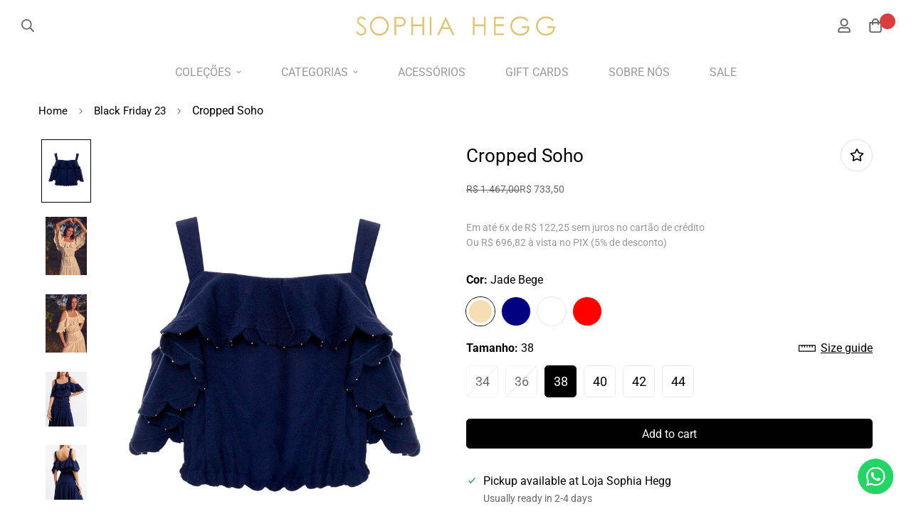

--- FILE ---
content_type: text/html; charset=utf-8
request_url: https://sophiahegg.com.br/en/products/v23du07
body_size: 81764
content:

<!doctype html>
<html
  class="no-js supports-no-cookies overflow-hidden"
  lang="en"
  data-template="product"
  
>
 <!-- Hotjar Tracking Code for SOPHIA HEGG -->
<script>
    (function(h,o,t,j,a,r){
        h.hj=h.hj||function(){(h.hj.q=h.hj.q||[]).push(arguments)};
        h._hjSettings={hjid:6556814,hjsv:6};
        a=o.getElementsByTagName('head')[0];
        r=o.createElement('script');r.async=1;
        r.src=t+h._hjSettings.hjid+j+h._hjSettings.hjsv;
        a.appendChild(r);
    })(window,document,'https://static.hotjar.com/c/hotjar-','.js?sv=');
</script> <head>
    
    <!-- starapps_core_start -->
<!-- This code is automatically managed by StarApps Studio -->
<!-- Please contact support@starapps.studio for any help -->
<!-- File location: snippets/starapps-core.liquid -->

<script type="application/json" sa-language-info="true" data-no-instant="true">{"current_language":"en", "default_language":"pt-BR", "money_format":"R$ {{amount_with_comma_separator}}"}</script>

    
<!-- starapps_core_end -->

    <meta charset="utf-8">
    <meta http-equiv="X-UA-Compatible" content="IE=edge">
    <meta name="viewport" content="width=device-width, initial-scale=1, maximum-scale=1.0, user-scalable=0">
    <meta name="theme-color" content="#000"><link rel="canonical" href="https://sophiahegg.com.br/en/products/v23du07">
<link href="//sophiahegg.com.br/cdn/shop/t/20/assets/theme.css?v=169926333737883166031743784933" rel="stylesheet" type="text/css" media="all" />
<link href="//sophiahegg.com.br/cdn/shop/t/20/assets/chunk.css?v=148419031456207892391743784933" rel="stylesheet" type="text/css" media="all" />


<link rel="dns-prefetch" href="https://sophiahegg.com.br/en/products/v23du07" crossorigin>
<link rel="dns-prefetch" href="https://cdn.shopify.com" crossorigin>
<link rel="preconnect" href="https://sophiahegg.com.br/en/products/v23du07" crossorigin>
<link rel="preconnect" href="https://cdn.shopify.com" crossorigin>

<link href="//sophiahegg.com.br/cdn/shop/t/20/assets/vendor.min.js?v=79999708355473714711743784933" as="script" rel="preload">
<link href="//sophiahegg.com.br/cdn/shop/t/20/assets/app.min.js?v=137810436302511662751743784933" as="script" rel="preload">

<link rel="shortcut icon" href="//sophiahegg.com.br/cdn/shop/files/favicon-sophia.jpg?crop=center&height=32&v=1614284788&width=32" type="image/png"><title class="product">Cropped Soho</title><meta name="description" content="Blusa cropped de alças em malha 100% algodão. Babados por toda a circunferência do busto em aplicações manuais em formato de pétalas e miçangas aplicadas."><meta property="og:site_name" content="Sophia Hegg">
<meta property="og:url" content="https://sophiahegg.com.br/en/products/v23du07">
<meta property="og:title" content="Cropped Soho">
<meta property="og:type" content="product">
<meta property="og:description" content="Blusa cropped de alças em malha 100% algodão. Babados por toda a circunferência do busto em aplicações manuais em formato de pétalas e miçangas aplicadas."><meta property="og:image" content="http://sophiahegg.com.br/cdn/shop/products/SophiaHeggCroppedSohoMarinho-2.jpg?v=1722434683">
<meta property="og:image:secure_url" content="https://sophiahegg.com.br/cdn/shop/products/SophiaHeggCroppedSohoMarinho-2.jpg?v=1722434683">
<meta property="og:image:width" content="1920">
<meta property="og:image:height" content="2548"><meta property="og:price:amount" content="733,50">
<meta property="og:price:currency" content="BRL"><meta name="twitter:card" content="summary_large_image">
<meta name="twitter:title" content="Cropped Soho">
<meta name="twitter:description" content="Blusa cropped de alças em malha 100% algodão. Babados por toda a circunferência do busto em aplicações manuais em formato de pétalas e miçangas aplicadas.">

<link rel="preconnect" href="https://fonts.shopifycdn.com" crossorigin><link rel="preload" as="font" href="//sophiahegg.com.br/cdn/fonts/roboto/roboto_n4.2019d890f07b1852f56ce63ba45b2db45d852cba.woff2" type="font/woff2" crossorigin>
  <link rel="preload" as="font" href="//sophiahegg.com.br/cdn/fonts/roboto/roboto_n7.f38007a10afbbde8976c4056bfe890710d51dec2.woff2" type="font/woff2" crossorigin><link rel="preload" as="font" href="//sophiahegg.com.br/cdn/fonts/roboto/roboto_n4.2019d890f07b1852f56ce63ba45b2db45d852cba.woff2" type="font/woff2" crossorigin><style>
  @font-face {  font-family: Roboto;  font-weight: 400;  font-style: normal;  font-display: swap;  src: url("//sophiahegg.com.br/cdn/fonts/roboto/roboto_n4.2019d890f07b1852f56ce63ba45b2db45d852cba.woff2") format("woff2"),       url("//sophiahegg.com.br/cdn/fonts/roboto/roboto_n4.238690e0007583582327135619c5f7971652fa9d.woff") format("woff");}@font-face {  font-family: Roboto;  font-weight: 700;  font-style: normal;  font-display: swap;  src: url("//sophiahegg.com.br/cdn/fonts/roboto/roboto_n7.f38007a10afbbde8976c4056bfe890710d51dec2.woff2") format("woff2"),       url("//sophiahegg.com.br/cdn/fonts/roboto/roboto_n7.94bfdd3e80c7be00e128703d245c207769d763f9.woff") format("woff");}@font-face {  font-family: Roboto;  font-weight: 300;  font-style: normal;  font-display: swap;  src: url("//sophiahegg.com.br/cdn/fonts/roboto/roboto_n3.9ac06d5955eb603264929711f38e40623ddc14db.woff2") format("woff2"),       url("//sophiahegg.com.br/cdn/fonts/roboto/roboto_n3.797df4bf78042ba6106158fcf6a8d0e116fbfdae.woff") format("woff");}:root {  --font-stack-header: Roboto, sans-serif;  --font-style-header: normal;  --font-weight-header: 400;  --font-weight-header--bolder: 700;  --font-weight-header--lighter: 300;}@font-face {  font-family: Roboto;  font-weight: 400;  font-style: normal;  font-display: swap;  src: url("//sophiahegg.com.br/cdn/fonts/roboto/roboto_n4.2019d890f07b1852f56ce63ba45b2db45d852cba.woff2") format("woff2"),       url("//sophiahegg.com.br/cdn/fonts/roboto/roboto_n4.238690e0007583582327135619c5f7971652fa9d.woff") format("woff");}@font-face {  font-family: Roboto;  font-weight: 700;  font-style: normal;  font-display: swap;  src: url("//sophiahegg.com.br/cdn/fonts/roboto/roboto_n7.f38007a10afbbde8976c4056bfe890710d51dec2.woff2") format("woff2"),       url("//sophiahegg.com.br/cdn/fonts/roboto/roboto_n7.94bfdd3e80c7be00e128703d245c207769d763f9.woff") format("woff");}@font-face {  font-family: Roboto;  font-weight: 700;  font-style: normal;  font-display: swap;  src: url("//sophiahegg.com.br/cdn/fonts/roboto/roboto_n7.f38007a10afbbde8976c4056bfe890710d51dec2.woff2") format("woff2"),       url("//sophiahegg.com.br/cdn/fonts/roboto/roboto_n7.94bfdd3e80c7be00e128703d245c207769d763f9.woff") format("woff");}@font-face {  font-family: Roboto;  font-weight: 400;  font-style: italic;  font-display: swap;  src: url("//sophiahegg.com.br/cdn/fonts/roboto/roboto_i4.57ce898ccda22ee84f49e6b57ae302250655e2d4.woff2") format("woff2"),       url("//sophiahegg.com.br/cdn/fonts/roboto/roboto_i4.b21f3bd061cbcb83b824ae8c7671a82587b264bf.woff") format("woff");}@font-face {  font-family: Roboto;  font-weight: 700;  font-style: italic;  font-display: swap;  src: url("//sophiahegg.com.br/cdn/fonts/roboto/roboto_i7.7ccaf9410746f2c53340607c42c43f90a9005937.woff2") format("woff2"),       url("//sophiahegg.com.br/cdn/fonts/roboto/roboto_i7.49ec21cdd7148292bffea74c62c0df6e93551516.woff") format("woff");}:root {  --font-weight-body--bold: 700;  --font-weight-body--bolder: 700;  --font-stack-body: Roboto, sans-serif;  --font-style-body: normal;  --font-weight-body: 400;}
</style>
<style>
  html{font-size:14px} body{font-family:var(--font-stack-body)!important;font-weight:var(--font-weight-body);font-style:var(--font-style-body);color:var(--color-body-text);font-size:calc(var(--font-base-size,16) * 1px);line-height:calc(var(--base-line-height) * 1px);scroll-behavior:smooth}body .h1,body .h2,body .h3,body .h4,body .h5,body .h6,body h1,body h2,body h3,body h4,body h5,body h6{font-family:var(--font-stack-header);font-weight:var(--font-weight-header);font-style:var(--font-style-header);color:var(--color-heading-text);line-height:normal}body .h1,body h1{font-size:calc(((var(--font-h1-mobile))/ (var(--font-base-size))) * 1rem)}body .h2,body h2{font-size:calc(((var(--font-h2-mobile))/ (var(--font-base-size))) * 1rem)}body .h3,body h3{font-size:calc(((var(--font-h3-mobile))/ (var(--font-base-size))) * 1rem)}body .h4,body h4{font-size:calc(((var(--font-h4-mobile))/ (var(--font-base-size))) * 1rem)}body .h5,body h5{font-size:calc(((var(--font-h5-mobile))/ (var(--font-base-size))) * 1rem)}body .h6,body h6{font-size:calc(((var(--font-h6-mobile))/ (var(--font-base-size))) * 1rem);line-height:1.4}@media only screen and (min-width:768px){body .h1,body h1{font-size:calc(((var(--font-h1-desktop))/ (var(--font-base-size))) * 1rem)}body .h2,body h2{font-size:calc(((var(--font-h2-desktop))/ (var(--font-base-size))) * 1rem)}body .h3,body h3{font-size:calc(((var(--font-h3-desktop))/ (var(--font-base-size))) * 1rem)}body .h4,body h4{font-size:calc(((var(--font-h4-desktop))/ (var(--font-base-size))) * 1rem)}body .h5,body h5{font-size:calc(((var(--font-h5-desktop))/ (var(--font-base-size))) * 1rem)}body .h6,body h6{font-size:calc(((var(--font-h6-desktop))/ (var(--font-base-size))) * 1rem)}}.swiper-wrapper{display:flex}.swiper-container:not(.swiper-container-initialized) .swiper-slide{width:calc(100% / var(--items,1));flex:0 0 auto}@media (max-width:1023px){.swiper-container:not(.swiper-container-initialized) .swiper-slide{min-width:40vw;flex:0 0 auto}}@media (max-width:767px){.swiper-container:not(.swiper-container-initialized) .swiper-slide{min-width:66vw;flex:0 0 auto}}.opacity-0{opacity:0}.opacity-100{opacity:1!important;}.placeholder-background{position:absolute;top:0;right:0;bottom:0;left:0;pointer-events:none}.placeholder-background--animation{background-color:#000;animation:placeholder-background-loading 1.5s infinite linear}[data-image-loading]{position:relative}[data-image-loading]:after{content:'';background-color:#000;animation:placeholder-background-loading 1.5s infinite linear;position:absolute;top:0;left:0;width:100%;height:100%;z-index:1}[data-image-loading] img.lazyload{opacity:0}[data-image-loading] img.lazyloaded{opacity:1}.no-js [data-image-loading]{animation-name:none}.lazyload--fade-in{opacity:0;transition:.25s all}.lazyload--fade-in.lazyloaded{opacity:1}@media (min-width:768px){.hidden.md\:block{display:block!important}.hidden.md\:flex{display:flex!important}.hidden.md\:grid{display:grid!important}}@media (min-width:1024px){.hidden.lg\:block{display:block!important}.hidden.lg\:flex{display:flex!important}.hidden.lg\:grid{display:grid!important}}@media (min-width:1280px){.hidden.xl\:block{display:block!important}.hidden.xl\:flex{display:flex!important}.hidden.xl\:grid{display:grid!important}}

  h1, .h1,
  h2, .h2,
  h3, .h3,
  h4, .h4,
  h5, .h5,
  h6, .h6 {
    letter-spacing: 0px;
  }
</style>

    <script>
  // https://codebeautify.org/jsviewer
  try {
    window.MinimogSettings = window.MinimogSettings || {};
    window.___mnag = 'userA' + (window.___mnag1 || '') + 'gent';

    document.documentElement.className = document.documentElement.className.replace('supports-no-cookies', 'supports-cookies').replace('no-js', 'js');
  } catch (error) {
    console.warn('Failed to execute critical scripts', error);
  }

  try {
    // Page speed agent
    var _nu = navigator[window.___mnag];
    var _psas = [
      {
        'b': 'ome-Li',
        'c': 'ghth',
        'd': 'ouse',
        'a': 'Chr',
      },
      {
        'd': 'hts',
        'a': 'Sp',
        'c': 'nsig',
        'b': 'eed I',
      },
      {
        'b': ' Lin',
        'd': '6_64',
        'a': 'X11;',
        'c': 'ux x8',
      }
    ];
    function __fn(i) {
      return Object.keys(_psas[i]).sort().reduce(function (a, c) { return a + _psas[i][c] }, '');
    }

    var __isPSA = (_nu.indexOf(__fn(0)) > -1 || _nu.indexOf(__fn(1)) > -1 || _nu.indexOf(__fn(2)) > -1);
    // var __isPSA = true

    window.___mnag = '!1';
    _psas = null;
  } catch (err) {
    var __isPSA = false;
    var _psas = null;
    window.___mnag = '!1';
  }

  // __activateStyle(this)
  function __as(l) {
    l.rel = 'stylesheet';
    l.media = 'all';
    l.removeAttribute('onload');
  }

  // _onChunkStyleLoad(this)
  function __ocsl(l) {
    if (!__isPSA) __as(l);
  }

  window.__isPSA = __isPSA;
</script>

    

    <link href="//sophiahegg.com.br/cdn/shop/t/20/assets/theme.css?v=169926333737883166031743784933" rel="stylesheet" type="text/css" media="all" />
    <link href="//sophiahegg.com.br/cdn/shop/t/20/assets/chunk.css?v=148419031456207892391743784933" rel="stylesheet" type="text/css" media="all" />

    
<style data-shopify>:root {    /* ANIMATIONS */    --m-animation-duration: 600ms;    --m-animation-fade-in-up: m-fade-in-up var(--m-animation-duration) cubic-bezier(0, 0, 0.3, 1) forwards;    --m-animation-fade-in-left: m-fade-in-left var(--m-animation-duration) cubic-bezier(0, 0, 0.3, 1) forwards;    --m-animation-fade-in-right: m-fade-in-right var(--m-animation-duration) cubic-bezier(0, 0, 0.3, 1) forwards;    --m-animation-fade-in-left-rtl: m-fade-in-left-rtl var(--m-animation-duration) cubic-bezier(0, 0, 0.3, 1) forwards;    --m-animation-fade-in-right-rtl: m-fade-in-right-rtl var(--m-animation-duration) cubic-bezier(0, 0, 0.3, 1) forwards;    --m-animation-fade-in: m-fade-in calc(var(--m-animation-duration) * 2) cubic-bezier(0, 0, 0.3, 1);    --m-animation-zoom-fade: m-zoom-fade var(--m-animation-duration) ease forwards;		/* BODY */		--base-line-height: 28;		/* PRIMARY COLORS */		--color-primary: #000;		--plyr-color-main: #000;		--color-primary-darker: #333333;		/* TEXT COLORS */		--color-body-text: #000000;		--color-heading-text: #000000;		--color-sub-text: #666666;		--color-text-link: #000000;		--color-text-link-hover: #999999;		/* BUTTON COLORS */		--color-btn-bg:  #000000;		--color-btn-bg-hover: #000000;		--color-btn-text: #ffffff;		--color-btn-text-hover: #ffffff;    	--color-btn-secondary-border: #000000;    	--color-btn-secondary-text: #000000;		--btn-letter-spacing: 0px;		--btn-border-radius: 5px;		--btn-border-width: 1px;		--btn-line-height: 23px;				/* PRODUCT COLORS */		--product-title-color: #000000;		--product-sale-price-color: #666666;		--product-regular-price-color: #000000;		--product-type-color: #666666;		--product-desc-color: #666666;		/* TOPBAR COLORS */		--color-topbar-background: #ffffff;		--color-topbar-text: #000000;		/* MENU BAR COLORS */		--color-menu-background: #fff;		--color-menu-text: #999999;		/* BORDER COLORS */		--color-border: #dedede;		/* FOOTER COLORS */		--color-footer-text: #000000;		--color-footer-subtext: #666666;		--color-footer-background: #f5f5f5;		--color-footer-link: #666666;		--color-footer-link-hover: #000000;		--color-footer-background-mobile: #F5F5F5;		/* FOOTER BOTTOM COLORS */		--color-footer-bottom-text: #000;		--color-footer-bottom-background: #f5f5f5;		--color-footer-bottom-background-mobile: #F5F5F5;		/* HEADER */		--color-header-text: #666666;		--color-header-transparent-text: #666666;		--color-main-background: #ffffff;		--color-field-background: #ffffff;		--color-header-background: #ffffff;		--color-cart-wishlist-count: #ffffff;		--bg-cart-wishlist-count: #da3f3f;		--swatch-item-background-default: #f7f8fa;		--text-gray-400: #777777;		--text-gray-9b: #9b9b9b;		--text-black: #000000;		--text-white: #ffffff;		--bg-gray-400: #f7f8fa;		--bg-black: #000000;		--rounded-full: 9999px;		--border-color-1: #eeeeee;		--border-color-2: #b2b2b2;		--border-color-3: #d2d2d2;		--border-color-4: #737373;		--color-secondary: #666666;		--color-success: #3a8735;		--color-warning: #ff706b;		--color-info: #959595;		--color-disabled: #cecece;		--bg-disabled: #f7f7f7;		--bg-hover: #737373;		--bg-color-tooltip: #000000;		--text-color-tooltip: #ffffff;		--color-image-overlay: #000000;		--opacity-image-overlay: 0.2;		--theme-shadow: 0 5px 15px 0 rgba(0, 0, 0, 0.07);    	--arrow-select-box: url(//sophiahegg.com.br/cdn/shop/t/20/assets/ar-down.svg?v=92728264558441377851743784933);		/* FONT SIZES */		--font-base-size: 16;		--font-btn-size: 16px;		--font-btn-weight: 500;		--font-h1-desktop: 54;		--font-h1-mobile: 50;		--font-h2-desktop: 42;		--font-h2-mobile: 37;		--font-h3-desktop: 31;		--font-h3-mobile: 28;		--font-h4-desktop: 27;		--font-h4-mobile: 24;		--font-h5-desktop: 23;		--font-h5-mobile: 20;		--font-h6-desktop: 21;		--font-h6-mobile: 19;    	--arrow-down-url: url(//sophiahegg.com.br/cdn/shop/t/20/assets/arrow-down.svg?v=157552497485556416461743784933);    	--arrow-down-white-url: url(//sophiahegg.com.br/cdn/shop/t/20/assets/arrow-down-white.svg?v=70535736727834135531743784933);    	--product-title-line-clamp: unset;		--spacing-sections-desktop: 100px;        --spacing-sections-tablet: 75px;        --spacing-sections-mobile: 50px;	}
</style><link href="//sophiahegg.com.br/cdn/shop/t/20/assets/product-template.css?v=67949712502479484401743784933" rel="stylesheet" type="text/css" media="all" />
<link media="print" onload="this.media = 'all'" rel="stylesheet" href="//sophiahegg.com.br/cdn/shop/t/20/assets/vendor.css?v=28710240041808722351743784933">

<link href="//sophiahegg.com.br/cdn/shop/t/20/assets/custom.css?v=37342921084504626781743784933" rel="stylesheet" type="text/css" media="all" />

<style data-shopify>body {
    --container-width: 1200;
    --fluid-container-width: 1620px;
    --fluid-container-offset: 65px;
    background-color: #ffffff;
  }
  [style*="--aspect-ratio"]:before {
    padding-top: calc(100% / (0.0001 + var(--aspect-ratio, 16/9)));
  }
  @media ( max-width: 767px ) {
    [style*="--aspect-ratio"]:before {
      padding-top: calc(100% / (0.0001 + var(--aspect-ratio-mobile, var(--aspect-ratio, 16/9)) ));
    }
  }.sf-topbar {  border-color: #eee;}.sf__font-normal {  font-weight: 400;}body .sf-footer__block .social-media-links {  gap: 12px;  margin: 0;  padding: 5px;  flex-wrap: wrap;}body .sf-footer__block .social-media-links a {  color: #222;  width: 48px;  height: 48px;  padding: 0;  display: inline-flex;  align-items: center;  justify-content: center;  border-radius: 50%;  background-color: #E9E9E9;  transition: all .3s;}body .sf-footer__block .social-media-links a:hover {  background-color: #222;  color: #fff;  box-shadow: 0 0 0 0.2rem #222;}@media (min-width: 1536px) {  body .sf__footer-block-newsletter .sf__footer-block-title {    font-size: 42px;  }}
</style>


    <script src="//sophiahegg.com.br/cdn/shop/t/20/assets/vendor.min.js?v=79999708355473714711743784933" defer="defer"></script>
    <script src="//sophiahegg.com.br/cdn/shop/t/20/assets/theme-global.js?v=24534661300398246371743784933" defer="defer"></script>
    <script src="//sophiahegg.com.br/cdn/shop/t/20/assets/app.min.js?v=137810436302511662751743784933" defer="defer"></script><script src="//sophiahegg.com.br/cdn/shop/t/20/assets/animations.min.js?v=91103216221161842421743784933" defer="defer"></script><script>window.performance && window.performance.mark && window.performance.mark('shopify.content_for_header.start');</script><meta name="google-site-verification" content="u1K5LPm0yEQIBaUFChUIntmn47PrJmZLaLsk-TFayUU">
<meta name="facebook-domain-verification" content="1exa3s9g8skyq2r48pcbnok24j62xa">
<meta name="facebook-domain-verification" content="8jud0yjuxt96omfa3izddllj5lc3s5">
<meta id="shopify-digital-wallet" name="shopify-digital-wallet" content="/4790091848/digital_wallets/dialog">
<link rel="alternate" hreflang="x-default" href="https://sophiahegg.com.br/products/v23du07">
<link rel="alternate" hreflang="pt" href="https://sophiahegg.com.br/products/v23du07">
<link rel="alternate" hreflang="en" href="https://sophiahegg.com.br/en/products/v23du07">
<link rel="alternate" type="application/json+oembed" href="https://sophiahegg.com.br/en/products/v23du07.oembed">
<script async="async" src="/checkouts/internal/preloads.js?locale=en-BR"></script>
<script id="shopify-features" type="application/json">{"accessToken":"6310fe164dbec8954abcbb11506fc961","betas":["rich-media-storefront-analytics"],"domain":"sophiahegg.com.br","predictiveSearch":true,"shopId":4790091848,"locale":"en"}</script>
<script>var Shopify = Shopify || {};
Shopify.shop = "sophia-hegg.myshopify.com";
Shopify.locale = "en";
Shopify.currency = {"active":"BRL","rate":"1.0"};
Shopify.country = "BR";
Shopify.theme = {"name":"14\/03\/25 - Minimog-3.5.0 | Alt Yampi","id":150452044011,"schema_name":"Minimog - OS 2.0","schema_version":"3.5.0","theme_store_id":null,"role":"main"};
Shopify.theme.handle = "null";
Shopify.theme.style = {"id":null,"handle":null};
Shopify.cdnHost = "sophiahegg.com.br/cdn";
Shopify.routes = Shopify.routes || {};
Shopify.routes.root = "/en/";</script>
<script type="module">!function(o){(o.Shopify=o.Shopify||{}).modules=!0}(window);</script>
<script>!function(o){function n(){var o=[];function n(){o.push(Array.prototype.slice.apply(arguments))}return n.q=o,n}var t=o.Shopify=o.Shopify||{};t.loadFeatures=n(),t.autoloadFeatures=n()}(window);</script>
<script id="shop-js-analytics" type="application/json">{"pageType":"product"}</script>
<script defer="defer" async type="module" src="//sophiahegg.com.br/cdn/shopifycloud/shop-js/modules/v2/client.init-shop-cart-sync_CG-L-Qzi.en.esm.js"></script>
<script defer="defer" async type="module" src="//sophiahegg.com.br/cdn/shopifycloud/shop-js/modules/v2/chunk.common_B8yXDTDb.esm.js"></script>
<script type="module">
  await import("//sophiahegg.com.br/cdn/shopifycloud/shop-js/modules/v2/client.init-shop-cart-sync_CG-L-Qzi.en.esm.js");
await import("//sophiahegg.com.br/cdn/shopifycloud/shop-js/modules/v2/chunk.common_B8yXDTDb.esm.js");

  window.Shopify.SignInWithShop?.initShopCartSync?.({"fedCMEnabled":true,"windoidEnabled":true});

</script>
<script>(function() {
  var isLoaded = false;
  function asyncLoad() {
    if (isLoaded) return;
    isLoaded = true;
    var urls = ["\/\/cdn.shopify.com\/proxy\/7aa9f4a2f9c476ad8ab085c9bb9b824b5d1aad1925e58780166a1bb09eb8b009\/sophiahegg.activehosted.com\/js\/site-tracking.php?shop=sophia-hegg.myshopify.com\u0026sp-cache-control=cHVibGljLCBtYXgtYWdlPTkwMA","https:\/\/chimpstatic.com\/mcjs-connected\/js\/users\/88029fd36fcb9b7c84181eb5e\/f663363b5b4eabe8f71784957.js?shop=sophia-hegg.myshopify.com","https:\/\/api.revy.io\/discounts.js?shop=sophia-hegg.myshopify.com","https:\/\/widget.tagembed.com\/embed.min.js?shop=sophia-hegg.myshopify.com","https:\/\/api.fastbundle.co\/scripts\/src.js?shop=sophia-hegg.myshopify.com","https:\/\/api.fastbundle.co\/scripts\/script_tag.js?shop=sophia-hegg.myshopify.com"];
    for (var i = 0; i < urls.length; i++) {
      var s = document.createElement('script');
      s.type = 'text/javascript';
      s.async = true;
      s.src = urls[i];
      var x = document.getElementsByTagName('script')[0];
      x.parentNode.insertBefore(s, x);
    }
  };
  if(window.attachEvent) {
    window.attachEvent('onload', asyncLoad);
  } else {
    window.addEventListener('load', asyncLoad, false);
  }
})();</script>
<script id="__st">var __st={"a":4790091848,"offset":-10800,"reqid":"79a192a6-7c76-4df2-aa81-46850852b915-1767839987","pageurl":"sophiahegg.com.br\/en\/products\/v23du07","u":"f9303bbb3a6a","p":"product","rtyp":"product","rid":7796791148779};</script>
<script>window.ShopifyPaypalV4VisibilityTracking = true;</script>
<script id="captcha-bootstrap">!function(){'use strict';const t='contact',e='account',n='new_comment',o=[[t,t],['blogs',n],['comments',n],[t,'customer']],c=[[e,'customer_login'],[e,'guest_login'],[e,'recover_customer_password'],[e,'create_customer']],r=t=>t.map((([t,e])=>`form[action*='/${t}']:not([data-nocaptcha='true']) input[name='form_type'][value='${e}']`)).join(','),a=t=>()=>t?[...document.querySelectorAll(t)].map((t=>t.form)):[];function s(){const t=[...o],e=r(t);return a(e)}const i='password',u='form_key',d=['recaptcha-v3-token','g-recaptcha-response','h-captcha-response',i],f=()=>{try{return window.sessionStorage}catch{return}},m='__shopify_v',_=t=>t.elements[u];function p(t,e,n=!1){try{const o=window.sessionStorage,c=JSON.parse(o.getItem(e)),{data:r}=function(t){const{data:e,action:n}=t;return t[m]||n?{data:e,action:n}:{data:t,action:n}}(c);for(const[e,n]of Object.entries(r))t.elements[e]&&(t.elements[e].value=n);n&&o.removeItem(e)}catch(o){console.error('form repopulation failed',{error:o})}}const l='form_type',E='cptcha';function T(t){t.dataset[E]=!0}const w=window,h=w.document,L='Shopify',v='ce_forms',y='captcha';let A=!1;((t,e)=>{const n=(g='f06e6c50-85a8-45c8-87d0-21a2b65856fe',I='https://cdn.shopify.com/shopifycloud/storefront-forms-hcaptcha/ce_storefront_forms_captcha_hcaptcha.v1.5.2.iife.js',D={infoText:'Protected by hCaptcha',privacyText:'Privacy',termsText:'Terms'},(t,e,n)=>{const o=w[L][v],c=o.bindForm;if(c)return c(t,g,e,D).then(n);var r;o.q.push([[t,g,e,D],n]),r=I,A||(h.body.append(Object.assign(h.createElement('script'),{id:'captcha-provider',async:!0,src:r})),A=!0)});var g,I,D;w[L]=w[L]||{},w[L][v]=w[L][v]||{},w[L][v].q=[],w[L][y]=w[L][y]||{},w[L][y].protect=function(t,e){n(t,void 0,e),T(t)},Object.freeze(w[L][y]),function(t,e,n,w,h,L){const[v,y,A,g]=function(t,e,n){const i=e?o:[],u=t?c:[],d=[...i,...u],f=r(d),m=r(i),_=r(d.filter((([t,e])=>n.includes(e))));return[a(f),a(m),a(_),s()]}(w,h,L),I=t=>{const e=t.target;return e instanceof HTMLFormElement?e:e&&e.form},D=t=>v().includes(t);t.addEventListener('submit',(t=>{const e=I(t);if(!e)return;const n=D(e)&&!e.dataset.hcaptchaBound&&!e.dataset.recaptchaBound,o=_(e),c=g().includes(e)&&(!o||!o.value);(n||c)&&t.preventDefault(),c&&!n&&(function(t){try{if(!f())return;!function(t){const e=f();if(!e)return;const n=_(t);if(!n)return;const o=n.value;o&&e.removeItem(o)}(t);const e=Array.from(Array(32),(()=>Math.random().toString(36)[2])).join('');!function(t,e){_(t)||t.append(Object.assign(document.createElement('input'),{type:'hidden',name:u})),t.elements[u].value=e}(t,e),function(t,e){const n=f();if(!n)return;const o=[...t.querySelectorAll(`input[type='${i}']`)].map((({name:t})=>t)),c=[...d,...o],r={};for(const[a,s]of new FormData(t).entries())c.includes(a)||(r[a]=s);n.setItem(e,JSON.stringify({[m]:1,action:t.action,data:r}))}(t,e)}catch(e){console.error('failed to persist form',e)}}(e),e.submit())}));const S=(t,e)=>{t&&!t.dataset[E]&&(n(t,e.some((e=>e===t))),T(t))};for(const o of['focusin','change'])t.addEventListener(o,(t=>{const e=I(t);D(e)&&S(e,y())}));const B=e.get('form_key'),M=e.get(l),P=B&&M;t.addEventListener('DOMContentLoaded',(()=>{const t=y();if(P)for(const e of t)e.elements[l].value===M&&p(e,B);[...new Set([...A(),...v().filter((t=>'true'===t.dataset.shopifyCaptcha))])].forEach((e=>S(e,t)))}))}(h,new URLSearchParams(w.location.search),n,t,e,['guest_login'])})(!0,!0)}();</script>
<script integrity="sha256-4kQ18oKyAcykRKYeNunJcIwy7WH5gtpwJnB7kiuLZ1E=" data-source-attribution="shopify.loadfeatures" defer="defer" src="//sophiahegg.com.br/cdn/shopifycloud/storefront/assets/storefront/load_feature-a0a9edcb.js" crossorigin="anonymous"></script>
<script data-source-attribution="shopify.dynamic_checkout.dynamic.init">var Shopify=Shopify||{};Shopify.PaymentButton=Shopify.PaymentButton||{isStorefrontPortableWallets:!0,init:function(){window.Shopify.PaymentButton.init=function(){};var t=document.createElement("script");t.src="https://sophiahegg.com.br/cdn/shopifycloud/portable-wallets/latest/portable-wallets.en.js",t.type="module",document.head.appendChild(t)}};
</script>
<script data-source-attribution="shopify.dynamic_checkout.buyer_consent">
  function portableWalletsHideBuyerConsent(e){var t=document.getElementById("shopify-buyer-consent"),n=document.getElementById("shopify-subscription-policy-button");t&&n&&(t.classList.add("hidden"),t.setAttribute("aria-hidden","true"),n.removeEventListener("click",e))}function portableWalletsShowBuyerConsent(e){var t=document.getElementById("shopify-buyer-consent"),n=document.getElementById("shopify-subscription-policy-button");t&&n&&(t.classList.remove("hidden"),t.removeAttribute("aria-hidden"),n.addEventListener("click",e))}window.Shopify?.PaymentButton&&(window.Shopify.PaymentButton.hideBuyerConsent=portableWalletsHideBuyerConsent,window.Shopify.PaymentButton.showBuyerConsent=portableWalletsShowBuyerConsent);
</script>
<script data-source-attribution="shopify.dynamic_checkout.cart.bootstrap">document.addEventListener("DOMContentLoaded",(function(){function t(){return document.querySelector("shopify-accelerated-checkout-cart, shopify-accelerated-checkout")}if(t())Shopify.PaymentButton.init();else{new MutationObserver((function(e,n){t()&&(Shopify.PaymentButton.init(),n.disconnect())})).observe(document.body,{childList:!0,subtree:!0})}}));
</script>
<script id='scb4127' type='text/javascript' async='' src='https://sophiahegg.com.br/cdn/shopifycloud/privacy-banner/storefront-banner.js'></script>
<script>window.performance && window.performance.mark && window.performance.mark('shopify.content_for_header.end');</script>
    <script src="https://ajax.googleapis.com/ajax/libs/jquery/3.6.4/jquery.min.js"></script>

    <script src="https://apis.google.com/js/platform.js?onload=renderOptIn" async defer></script>

    <script>
      window.renderOptIn = function() {
        window.gapi.load('surveyoptin', function() {
          window.gapi.surveyoptin.render(
            {
              // REQUIRED FIELDS
              "merchant_id": 502629716,
              "order_id": "ORDER_ID",
              "email": "CUSTOMER_EMAIL",
              "delivery_country": "COUNTRY_CODE",
              "estimated_delivery_date": "YYYY-MM-DD",

              // OPTIONAL FIELDS
              "products": [{"gtin":"GTIN1"}, {"gtin":"GTIN2"}]
            });
        });
      }
    </script>
    <script>

if(!window.jQuery){
    var jqueryScript = document.createElement('script');
    jqueryScript.setAttribute('src','https://ajax.googleapis.com/ajax/libs/jquery/3.6.0/jquery.min.js'); 
    document.head.appendChild(jqueryScript); 
}

__DL__jQueryinterval = setInterval(function(){
    // wait for jQuery to load & run script after jQuery has loaded
    if(window.jQuery){
        // search parameters
        getURLParams = function(name, url){
            if (!url) url = window.location.href;
            name = name.replace(/[\[\]]/g, "\\$&");
            var regex = new RegExp("[?&]" + name + "(=([^&#]*)|&|#|$)"),
            results = regex.exec(url);
            if (!results) return null;
            if (!results[2]) return '';
            return decodeURIComponent(results[2].replace(/\+/g, " "));
        };
        
        /**********************
        * DYNAMIC DEPENDENCIES
        ***********************/
        
        __DL__ = {
            dynamicCart: true,  // if cart is dynamic (meaning no refresh on cart add) set to true
            debug: false, // if true, console messages will be displayed
            cart: null,
            wishlist: null,
            removeCart: null
        };
        
        customBindings = {
            cartTriggers: [],
            viewCart: [],
            removeCartTrigger: [],
            cartVisableSelector: [],
            promoSubscriptionsSelectors: [],
            promoSuccess: [],
            ctaSelectors: [],
            newsletterSelectors: [],
            newsletterSuccess: [],
            searchPage: [],
            wishlistSelector: [],
            removeWishlist: [],
            wishlistPage: [],
            searchTermQuery: [getURLParams('q')], // replace var with correct query
        };
        
        /* DO NOT EDIT */
        defaultBindings = {
            cartTriggers: ['form[action="/cart/add"] [type="submit"],.add-to-cart,.cart-btn'],
            viewCart: ['form[action="/cart"],.my-cart,.trigger-cart,#mobileCart'],
            removeCartTrigger: ['[href*="/cart/change"]'],
            cartVisableSelector: ['.inlinecart.is-active,.inline-cart.is-active'],
            promoSubscriptionsSelectors: [],
            promoSuccess: [],
            ctaSelectors: [],
            newsletterSelectors: ['input.contact_email'],
            newsletterSuccess: ['.success_message'],
            searchPage: ['search'],
            wishlistSelector: [],
            removeWishlist: [],
            wishlistPage: []
        };
        
        // stitch bindings
        objectArray = customBindings;
        outputObject = __DL__;
        
        applyBindings = function(objectArray, outputObject){
            for (var x in objectArray) {  
                var key = x;
                var objs = objectArray[x]; 
                values = [];    
                if(objs.length > 0){    
                    values.push(objs);
                    if(key in outputObject){              
                        values.push(outputObject[key]); 
                        outputObject[key] = values.join(", "); 
                    }else{        
                        outputObject[key] = values.join(", ");
                    }   
                }  
            }
        };
        
        applyBindings(customBindings, __DL__);
        applyBindings(defaultBindings, __DL__);
        
        /**********************
        * PREREQUISITE LIBRARIES 
        ***********************/
        
        clearInterval(__DL__jQueryinterval);
        
        // jquery-cookies.js
        if(typeof $.cookie!==undefined){
            (function(a){if(typeof define==='function'&&define.amd){define(['jquery'],a)}else if(typeof exports==='object'){module.exports=a(require('jquery'))}else{a(jQuery)}}(function($){var g=/\+/g;function encode(s){return h.raw?s:encodeURIComponent(s)}function decode(s){return h.raw?s:decodeURIComponent(s)}function stringifyCookieValue(a){return encode(h.json?JSON.stringify(a):String(a))}function parseCookieValue(s){if(s.indexOf('"')===0){s=s.slice(1,-1).replace(/\\"/g,'"').replace(/\\\\/g,'\\')}try{s=decodeURIComponent(s.replace(g,' '));return h.json?JSON.parse(s):s}catch(e){}}function read(s,a){var b=h.raw?s:parseCookieValue(s);return $.isFunction(a)?a(b):b}var h=$.cookie=function(a,b,c){if(arguments.length>1&&!$.isFunction(b)){c=$.extend({},h.defaults,c);if(typeof c.expires==='number'){var d=c.expires,t=c.expires=new Date();t.setMilliseconds(t.getMilliseconds()+d*864e+5)}return(document.cookie=[encode(a),'=',stringifyCookieValue(b),c.expires?'; expires='+c.expires.toUTCString():'',c.path?'; path='+c.path:'',c.domain?'; domain='+c.domain:'',c.secure?'; secure':''].join(''))}var e=a?undefined:{},cookies=document.cookie?document.cookie.split('; '):[],i=0,l=cookies.length;for(;i<l;i++){var f=cookies[i].split('='),name=decode(f.shift()),cookie=f.join('=');if(a===name){e=read(cookie,b);break}if(!a&&(cookie=read(cookie))!==undefined){e[name]=cookie}}return e};h.defaults={};$.removeCookie=function(a,b){$.cookie(a,'',$.extend({},b,{expires:-1}));return!$.cookie(a)}}))}
        
        /**********************
        * Begin dataLayer Build 
        ***********************/
        
        window.dataLayer = window.dataLayer || [];  // init data layer if doesn't already exist

        var template = "product"; 
        
        /**
        * Landing Page Cookie
        * 1. Detect if user just landed on the site
        * 2. Only fires if Page Title matches website */
        
        $.cookie.raw = true;
        if ($.cookie('landingPage') === undefined || $.cookie('landingPage').length === 0) {
            var landingPage = true;
            $.cookie('landingPage', unescape);
            $.removeCookie('landingPage', {path: '/'});
            $.cookie('landingPage', 'landed', {path: '/'});
        } else {
            var landingPage = false;
            $.cookie('landingPage', unescape);
            $.removeCookie('landingPage', {path: '/'});
            $.cookie('landingPage', 'refresh', {path: '/'});
        }
        if (__DL__.debug) {
            console.log('Landing Page: ' + landingPage);
        }
        
        /** 
        * Log State Cookie */
        
        
        var isLoggedIn = false;
        
        if (!isLoggedIn) {
            $.cookie('logState', unescape);
            $.removeCookie('logState', {path: '/'});
            $.cookie('logState', 'loggedOut', {path: '/'});
        } else {
            if ($.cookie('logState') === 'loggedOut' || $.cookie('logState') === undefined) {
                $.cookie('logState', unescape);
                $.removeCookie('logState', {path: '/'});
                $.cookie('logState', 'firstLog', {path: '/'});
            } else if ($.cookie('logState') === 'firstLog') {
                $.cookie('logState', unescape);
                $.removeCookie('logState', {path: '/'});
                $.cookie('logState', 'refresh', {path: '/'});
            }
        }
        
        if ($.cookie('logState') === 'firstLog') {
            var firstLog = true;
        } else {
            var firstLog = false;
        }
        
        /**********************
        * DATALAYER SECTIONS 
        ***********************/
        
        /**
        * DATALAYER: Landing Page
        * Fires any time a user first lands on the site. */
        
        if ($.cookie('landingPage') === 'landed') {
            dataLayer.push({
                'pageType': 'Landing',
                'event': 'first_time_visitor'
            });
        }
        
        /** 
        * DATALAYER: Log State
        * 1. Determine if user is logged in or not.
        * 2. Return User specific data. */
        
        var logState = {
            
            
            'logState' : "Logged Out",
            
            
            'firstLog'      : firstLog,
            'customerEmail' : null,
            'timestamp'     : Date().replace(/\(.*?\)/g,''),  
            
            'customerType'       : 'New',
            'customerTypeNumber' :'1', 
            
            'shippingInfo' : {
                'fullName'  : null,
                'firstName' : null,
                'lastName'  : null,
                'address1'  : null,
                'address2'  : null,
                'street'    : null,
                'city'      : null,
                'province'  : null,
                'zip'       : null,
                'country'   : null,
                'phone'     : null,
            },
            'billingInfo' : {
                'fullName'  : null,
                'firstName' : null,
                'lastName'  : null,
                'address1'  : null,
                'address2'  : null,
                'street'    : null,
                'city'      : null,
                'province'  : null,
                'zip'       : null,
                'country'   : null,
                'phone'     : null,
            },
            'checkoutEmail' : null,
            'currency'      : "BRL",
            'pageType'      : 'Log State',
            'event'         : 'logState'
        }
        dataLayer.push(logState);

        /** 
        * DATALAYER: Homepage */
        
        if(document.location.pathname == "/"){
            dataLayer.push({
                'pageType' : 'Homepage',
                'event'    : 'homepage',
                logState
            });
        }
      
        /** 
        * DATALAYER: 404 Pages
        * Fire on 404 Pages */
      	

        /** 
        * DATALAYER: Blog Articles
        * Fire on Blog Article Pages */
        
        
        /** DATALAYER: Product List Page (Collections, Category)
        * Fire on all product listing pages. */
        
            
        /** DATALAYER: Product Page
        * Fire on all Product View pages. */
          
            var ecommerce = {
                'items': [{
                    'item_id'        : 7796791148779,  
                    'item_variant'    : null,             
                    'item_name'      : "Cropped Soho",
                    'price'           : "733.50",
                    'item_brand'      : "Sophia Hegg",
                    'item_category'   : "Cropped",
                    'item_list_name'  : null,
                    'description'     : " Blusa cropped de alças em malha 100% algodão. Babados por toda a circunferência do busto em aplicações manuais em formato de pétalas e miçangas aplicadas.",
                    'imageURL'        : 'https://sophiahegg.com.br/cdn/shop/products/SophiaHeggCroppedSohoMarinho-2_grande.jpg?v=1722434683', 
                    'productURL'      : '/en/products/v23du07'
                }]
            };               
            dataLayer.push({
                'pageType' : 'Product',
                'event'    : 'view_item',
            	 ecommerce
            	});

            $(__DL__.cartTriggers).click(function(){
				dataLayer.push({                    
                    'event'    : 'add_to_cart',
                    ecommerce
               	});                  
            });              
  		
      
        /** DATALAYER: Cart View
        * Fire anytime a user views their cart (non-dynamic) */               
        
                
        /** DATALAYER: Checkout on Shopify Plus **/
        if(Shopify.Checkout){
            var ecommerce = {
                'transaction_id': 'null',
                'affiliation': "Sophia Hegg",
                'value': "",
                'tax': "",
                'shipping': "",
                'subtotal': "",
                'currency': null,
                
                'email': null,
                'items':[],
                };
            if(Shopify.Checkout.step){ 
                if(Shopify.Checkout.step.length > 0){
                    if (Shopify.Checkout.step === 'contact_information'){
                        dataLayer.push({
                            'event'    :'begin_checkout',
                            'pageType' :'Customer Information',
                            'step': 1,
                        	ecommerce
                        });
                    }else if (Shopify.Checkout.step === 'shipping_method'){
                        dataLayer.push({
                            'event'    :'add_shipping_info',
                            'pageType' :'Shipping Information',
                            ecommerce
                        });
                    }else if( Shopify.Checkout.step === "payment_method" ){
                        dataLayer.push({
                            'event'    :'add_payment_info',
                            'pageType' :'Add Payment Info',
                        	ecommerce
                        });
                    }
                }
                            
                /** DATALAYER: Transaction */
                if(Shopify.Checkout.page == "thank_you"){
                    dataLayer.push({
                    'pageType' :'Transaction',
                    'event'    :'purchase',
                    ecommerce
                    });
                }               
            }
        }
              
	    /** DOM Ready **/	
        $(document).ready(function() {

            /** DATALAYER: Search Results */
            var searchPage = new RegExp(__DL__.searchPage, "g");
            if(document.location.pathname.match(searchPage)){
                var ecommerce = {
                    items :[],
                };
                dataLayer.push({
                    'pageType'   : "Search",
                    'search_term' : __DL__.searchTermQuery,                                       
                    'event'      : "search",
                    'item_list_name'  : null,
                    ecommerce
                });    
            }
            
            /** DATALAYER: Remove From Cart **/
            

            /** Google Tag Manager **/
            (function(w,d,s,l,i){w[l]=w[l]||[];w[l].push({'gtm.start':
            new Date().getTime(),event:'gtm.js'});var f=d.getElementsByTagName(s)[0],
            j=d.createElement(s),dl=l!='dataLayer'?'&l='+l:'';j.async=true;j.src=
            'https://www.googletagmanager.com/gtm.js?id='+i+dl;f.parentNode.insertBefore(j,f);
            })(window,document,'script','dataLayer','GTM-PM7BKT5');

        }); // document ready
    }
}, 500);
  
</script> 
  <script>window.is_hulkpo_installed=false</script><!-- BEGIN app block: shopify://apps/foxkit-sales-boost/blocks/foxkit-theme-helper/13f41957-6b79-47c1-99a2-e52431f06fff -->
<style data-shopify>
  
  :root {
  	--foxkit-border-radius-btn: 4px;
  	--foxkit-height-btn: 45px;
  	--foxkit-btn-primary-bg: #212121;
  	--foxkit-btn-primary-text: #FFFFFF;
  	--foxkit-btn-primary-hover-bg: #000000;
  	--foxkit-btn-primary-hover-text: #FFFFFF;
  	--foxkit-btn-secondary-bg: #FFFFFF;
  	--foxkit-btn-secondary-text: #000000;
  	--foxkit-btn-secondary-hover-bg: #000000;
  	--foxkit-btn-secondary-hover-text: #FFFFFF;
  	--foxkit-text-color: #666666;
  	--foxkit-heading-text-color: #000000;
  	--foxkit-prices-color: #000000;
  	--foxkit-badge-color: #DA3F3F;
  	--foxkit-border-color: #ebebeb;
  }
  
  .foxkit-critical-hidden {
  	display: none !important;
  }
</style>
<script>
   var ShopifyRootUrl = "\/en";
   var _useRootBaseUrl = null
   window.FoxKitThemeHelperEnabled = true;
   window.FoxKitPlugins = window.FoxKitPlugins || {}
   window.FoxKitStrings = window.FoxKitStrings || {}
   window.FoxKitAssets = window.FoxKitAssets || {}
   window.FoxKitModules = window.FoxKitModules || {}
   window.FoxKitSettings = {
     discountPrefix: "FX",
     showWaterMark: null,
     multipleLanguages: null,
     primaryLocale: false,
     combineWithProductDiscounts: true,
     enableAjaxAtc: true,
     discountApplyBy: "discount_code",
     foxKitBaseUrl: "foxkit.app",
     shopDomain: "https:\/\/sophiahegg.com.br",
     baseUrl: _useRootBaseUrl ? "/" : ShopifyRootUrl.endsWith('/') ? ShopifyRootUrl : ShopifyRootUrl + '/',
     currencyCode: "BRL",
     moneyFormat: !!window.MinimogTheme ? window.MinimogSettings.money_format : "R$ {{amount_with_comma_separator}}",
     moneyWithCurrencyFormat: "R$ {{amount_with_comma_separator}} BRL",
     template: "product",
     templateName: "product",
     optimizePerformance: false,product: Object.assign({"id":7796791148779,"title":"Cropped Soho","handle":"v23du07","description":"\u003cstyle type=\"text\/css\" data-mce-fragment=\"1\"\u003e\u003c!--\ntd {border: 1px solid #ccc;}br {mso-data-placement:same-cell;}\n--\u003e\u003c\/style\u003e\n\u003cspan data-sheets-value='{\"1\":2,\"2\":\"Blusa cropped de alças em malha 100% algodão. Babados por toda a circunferência do busto em aplicações manuais em formato de pétalas e miçangas aplicadas.\"}' data-sheets-userformat='{\"2\":7105,\"3\":{\"1\":2,\"2\":\"_-\\\"R$\\\"\\\\ * #,##0.00_-;\\\\-\\\"R$\\\"\\\\ * #,##0.00_-;_-\\\"R$\\\"\\\\ * \\\"-\\\"??_-;_-@\",\"3\":1},\"9\":1,\"10\":1,\"11\":4,\"12\":0,\"14\":{\"1\":2,\"2\":0},\"15\":\"Arial\"}' data-mce-fragment=\"1\"\u003e Blusa cropped de alças em malha 100% algodão. Babados por toda a circunferência do busto em aplicações manuais em formato de pétalas e miçangas aplicadas.\u003c\/span\u003e","published_at":"2024-07-31T11:59:26-03:00","created_at":"2022-08-04T15:14:55-03:00","vendor":"Sophia Hegg","type":"Cropped","tags":["bege","BlackFriday23","Cropped","marinho","off","SALE","SS23","vermelho"],"price":73350,"price_min":73350,"price_max":73350,"available":true,"price_varies":false,"compare_at_price":146700,"compare_at_price_min":146700,"compare_at_price_max":146700,"compare_at_price_varies":false,"variants":[{"id":43183745695979,"title":"Jade Bege \/ 34","option1":"Jade Bege","option2":"34","option3":null,"sku":"V23DU0741534","requires_shipping":true,"taxable":true,"featured_image":null,"available":false,"name":"Cropped Soho - Jade Bege \/ 34","public_title":"Jade Bege \/ 34","options":["Jade Bege","34"],"price":73350,"weight":0,"compare_at_price":146700,"inventory_management":"shopify","barcode":null,"requires_selling_plan":false,"selling_plan_allocations":[]},{"id":43183745794283,"title":"Jade Bege \/ 36","option1":"Jade Bege","option2":"36","option3":null,"sku":"V23DU0741536","requires_shipping":true,"taxable":true,"featured_image":null,"available":false,"name":"Cropped Soho - Jade Bege \/ 36","public_title":"Jade Bege \/ 36","options":["Jade Bege","36"],"price":73350,"weight":0,"compare_at_price":146700,"inventory_management":"shopify","barcode":null,"requires_selling_plan":false,"selling_plan_allocations":[]},{"id":43183745892587,"title":"Jade Bege \/ 38","option1":"Jade Bege","option2":"38","option3":null,"sku":"V23DU0741538","requires_shipping":true,"taxable":true,"featured_image":null,"available":true,"name":"Cropped Soho - Jade Bege \/ 38","public_title":"Jade Bege \/ 38","options":["Jade Bege","38"],"price":73350,"weight":0,"compare_at_price":146700,"inventory_management":"shopify","barcode":null,"requires_selling_plan":false,"selling_plan_allocations":[]},{"id":43183745990891,"title":"Jade Bege \/ 40","option1":"Jade Bege","option2":"40","option3":null,"sku":"V23DU0741540","requires_shipping":true,"taxable":true,"featured_image":null,"available":true,"name":"Cropped Soho - Jade Bege \/ 40","public_title":"Jade Bege \/ 40","options":["Jade Bege","40"],"price":73350,"weight":0,"compare_at_price":146700,"inventory_management":"shopify","barcode":null,"requires_selling_plan":false,"selling_plan_allocations":[]},{"id":43183746023659,"title":"Jade Bege \/ 42","option1":"Jade Bege","option2":"42","option3":null,"sku":"V23DU0741542","requires_shipping":true,"taxable":true,"featured_image":null,"available":true,"name":"Cropped Soho - Jade Bege \/ 42","public_title":"Jade Bege \/ 42","options":["Jade Bege","42"],"price":73350,"weight":0,"compare_at_price":146700,"inventory_management":"shopify","barcode":null,"requires_selling_plan":false,"selling_plan_allocations":[]},{"id":43183746154731,"title":"Jade Bege \/ 44","option1":"Jade Bege","option2":"44","option3":null,"sku":"V23DU0741544","requires_shipping":true,"taxable":true,"featured_image":null,"available":true,"name":"Cropped Soho - Jade Bege \/ 44","public_title":"Jade Bege \/ 44","options":["Jade Bege","44"],"price":73350,"weight":0,"compare_at_price":146700,"inventory_management":"shopify","barcode":null,"requires_selling_plan":false,"selling_plan_allocations":[]},{"id":43183746253035,"title":"Jade Marinho \/ 34","option1":"Jade Marinho","option2":"34","option3":null,"sku":"V23DU0741434","requires_shipping":true,"taxable":true,"featured_image":{"id":38239420285163,"product_id":7796791148779,"position":1,"created_at":"2022-09-27T17:06:01-03:00","updated_at":"2024-07-31T11:04:43-03:00","alt":null,"width":1920,"height":2548,"src":"\/\/sophiahegg.com.br\/cdn\/shop\/products\/SophiaHeggCroppedSohoMarinho-2.jpg?v=1722434683","variant_ids":[43183746253035,43183746351339,43183746449643,43183746547947,43183746711787,43183746810091]},"available":false,"name":"Cropped Soho - Jade Marinho \/ 34","public_title":"Jade Marinho \/ 34","options":["Jade Marinho","34"],"price":73350,"weight":0,"compare_at_price":146700,"inventory_management":"shopify","barcode":null,"featured_media":{"alt":null,"id":30813142253803,"position":1,"preview_image":{"aspect_ratio":0.754,"height":2548,"width":1920,"src":"\/\/sophiahegg.com.br\/cdn\/shop\/products\/SophiaHeggCroppedSohoMarinho-2.jpg?v=1722434683"}},"requires_selling_plan":false,"selling_plan_allocations":[]},{"id":43183746351339,"title":"Jade Marinho \/ 36","option1":"Jade Marinho","option2":"36","option3":null,"sku":"V23DU0741436","requires_shipping":true,"taxable":true,"featured_image":{"id":38239420285163,"product_id":7796791148779,"position":1,"created_at":"2022-09-27T17:06:01-03:00","updated_at":"2024-07-31T11:04:43-03:00","alt":null,"width":1920,"height":2548,"src":"\/\/sophiahegg.com.br\/cdn\/shop\/products\/SophiaHeggCroppedSohoMarinho-2.jpg?v=1722434683","variant_ids":[43183746253035,43183746351339,43183746449643,43183746547947,43183746711787,43183746810091]},"available":false,"name":"Cropped Soho - Jade Marinho \/ 36","public_title":"Jade Marinho \/ 36","options":["Jade Marinho","36"],"price":73350,"weight":0,"compare_at_price":146700,"inventory_management":"shopify","barcode":null,"featured_media":{"alt":null,"id":30813142253803,"position":1,"preview_image":{"aspect_ratio":0.754,"height":2548,"width":1920,"src":"\/\/sophiahegg.com.br\/cdn\/shop\/products\/SophiaHeggCroppedSohoMarinho-2.jpg?v=1722434683"}},"requires_selling_plan":false,"selling_plan_allocations":[]},{"id":43183746449643,"title":"Jade Marinho \/ 38","option1":"Jade Marinho","option2":"38","option3":null,"sku":"V23DU0741438","requires_shipping":true,"taxable":true,"featured_image":{"id":38239420285163,"product_id":7796791148779,"position":1,"created_at":"2022-09-27T17:06:01-03:00","updated_at":"2024-07-31T11:04:43-03:00","alt":null,"width":1920,"height":2548,"src":"\/\/sophiahegg.com.br\/cdn\/shop\/products\/SophiaHeggCroppedSohoMarinho-2.jpg?v=1722434683","variant_ids":[43183746253035,43183746351339,43183746449643,43183746547947,43183746711787,43183746810091]},"available":false,"name":"Cropped Soho - Jade Marinho \/ 38","public_title":"Jade Marinho \/ 38","options":["Jade Marinho","38"],"price":73350,"weight":0,"compare_at_price":146700,"inventory_management":"shopify","barcode":null,"featured_media":{"alt":null,"id":30813142253803,"position":1,"preview_image":{"aspect_ratio":0.754,"height":2548,"width":1920,"src":"\/\/sophiahegg.com.br\/cdn\/shop\/products\/SophiaHeggCroppedSohoMarinho-2.jpg?v=1722434683"}},"requires_selling_plan":false,"selling_plan_allocations":[]},{"id":43183746547947,"title":"Jade Marinho \/ 40","option1":"Jade Marinho","option2":"40","option3":null,"sku":"V23DU0741440","requires_shipping":true,"taxable":true,"featured_image":{"id":38239420285163,"product_id":7796791148779,"position":1,"created_at":"2022-09-27T17:06:01-03:00","updated_at":"2024-07-31T11:04:43-03:00","alt":null,"width":1920,"height":2548,"src":"\/\/sophiahegg.com.br\/cdn\/shop\/products\/SophiaHeggCroppedSohoMarinho-2.jpg?v=1722434683","variant_ids":[43183746253035,43183746351339,43183746449643,43183746547947,43183746711787,43183746810091]},"available":true,"name":"Cropped Soho - Jade Marinho \/ 40","public_title":"Jade Marinho \/ 40","options":["Jade Marinho","40"],"price":73350,"weight":0,"compare_at_price":146700,"inventory_management":"shopify","barcode":null,"featured_media":{"alt":null,"id":30813142253803,"position":1,"preview_image":{"aspect_ratio":0.754,"height":2548,"width":1920,"src":"\/\/sophiahegg.com.br\/cdn\/shop\/products\/SophiaHeggCroppedSohoMarinho-2.jpg?v=1722434683"}},"requires_selling_plan":false,"selling_plan_allocations":[]},{"id":43183746711787,"title":"Jade Marinho \/ 42","option1":"Jade Marinho","option2":"42","option3":null,"sku":"V23DU0741442","requires_shipping":true,"taxable":true,"featured_image":{"id":38239420285163,"product_id":7796791148779,"position":1,"created_at":"2022-09-27T17:06:01-03:00","updated_at":"2024-07-31T11:04:43-03:00","alt":null,"width":1920,"height":2548,"src":"\/\/sophiahegg.com.br\/cdn\/shop\/products\/SophiaHeggCroppedSohoMarinho-2.jpg?v=1722434683","variant_ids":[43183746253035,43183746351339,43183746449643,43183746547947,43183746711787,43183746810091]},"available":true,"name":"Cropped Soho - Jade Marinho \/ 42","public_title":"Jade Marinho \/ 42","options":["Jade Marinho","42"],"price":73350,"weight":0,"compare_at_price":146700,"inventory_management":"shopify","barcode":null,"featured_media":{"alt":null,"id":30813142253803,"position":1,"preview_image":{"aspect_ratio":0.754,"height":2548,"width":1920,"src":"\/\/sophiahegg.com.br\/cdn\/shop\/products\/SophiaHeggCroppedSohoMarinho-2.jpg?v=1722434683"}},"requires_selling_plan":false,"selling_plan_allocations":[]},{"id":43183746810091,"title":"Jade Marinho \/ 44","option1":"Jade Marinho","option2":"44","option3":null,"sku":"V23DU0741444","requires_shipping":true,"taxable":true,"featured_image":{"id":38239420285163,"product_id":7796791148779,"position":1,"created_at":"2022-09-27T17:06:01-03:00","updated_at":"2024-07-31T11:04:43-03:00","alt":null,"width":1920,"height":2548,"src":"\/\/sophiahegg.com.br\/cdn\/shop\/products\/SophiaHeggCroppedSohoMarinho-2.jpg?v=1722434683","variant_ids":[43183746253035,43183746351339,43183746449643,43183746547947,43183746711787,43183746810091]},"available":false,"name":"Cropped Soho - Jade Marinho \/ 44","public_title":"Jade Marinho \/ 44","options":["Jade Marinho","44"],"price":73350,"weight":0,"compare_at_price":146700,"inventory_management":"shopify","barcode":null,"featured_media":{"alt":null,"id":30813142253803,"position":1,"preview_image":{"aspect_ratio":0.754,"height":2548,"width":1920,"src":"\/\/sophiahegg.com.br\/cdn\/shop\/products\/SophiaHeggCroppedSohoMarinho-2.jpg?v=1722434683"}},"requires_selling_plan":false,"selling_plan_allocations":[]},{"id":43183746941163,"title":"Jade Off \/ 34","option1":"Jade Off","option2":"34","option3":null,"sku":"V23DU0741234","requires_shipping":true,"taxable":true,"featured_image":{"id":37808510107883,"product_id":7796791148779,"position":3,"created_at":"2022-08-08T13:29:51-03:00","updated_at":"2024-07-31T11:04:43-03:00","alt":null,"width":904,"height":1280,"src":"\/\/sophiahegg.com.br\/cdn\/shop\/products\/WhatsAppImage2022-08-08at13.26.14.jpg?v=1722434683","variant_ids":[43183746941163,43183747072235,43183747137771,43183747203307,43183747268843,43183747367147]},"available":false,"name":"Cropped Soho - Jade Off \/ 34","public_title":"Jade Off \/ 34","options":["Jade Off","34"],"price":73350,"weight":0,"compare_at_price":146700,"inventory_management":"shopify","barcode":null,"featured_media":{"alt":null,"id":30376214855915,"position":3,"preview_image":{"aspect_ratio":0.706,"height":1280,"width":904,"src":"\/\/sophiahegg.com.br\/cdn\/shop\/products\/WhatsAppImage2022-08-08at13.26.14.jpg?v=1722434683"}},"requires_selling_plan":false,"selling_plan_allocations":[]},{"id":43183747072235,"title":"Jade Off \/ 36","option1":"Jade Off","option2":"36","option3":null,"sku":"V23DU0741236","requires_shipping":true,"taxable":true,"featured_image":{"id":37808510107883,"product_id":7796791148779,"position":3,"created_at":"2022-08-08T13:29:51-03:00","updated_at":"2024-07-31T11:04:43-03:00","alt":null,"width":904,"height":1280,"src":"\/\/sophiahegg.com.br\/cdn\/shop\/products\/WhatsAppImage2022-08-08at13.26.14.jpg?v=1722434683","variant_ids":[43183746941163,43183747072235,43183747137771,43183747203307,43183747268843,43183747367147]},"available":true,"name":"Cropped Soho - Jade Off \/ 36","public_title":"Jade Off \/ 36","options":["Jade Off","36"],"price":73350,"weight":0,"compare_at_price":146700,"inventory_management":"shopify","barcode":null,"featured_media":{"alt":null,"id":30376214855915,"position":3,"preview_image":{"aspect_ratio":0.706,"height":1280,"width":904,"src":"\/\/sophiahegg.com.br\/cdn\/shop\/products\/WhatsAppImage2022-08-08at13.26.14.jpg?v=1722434683"}},"requires_selling_plan":false,"selling_plan_allocations":[]},{"id":43183747137771,"title":"Jade Off \/ 38","option1":"Jade Off","option2":"38","option3":null,"sku":"V23DU0741238","requires_shipping":true,"taxable":true,"featured_image":{"id":37808510107883,"product_id":7796791148779,"position":3,"created_at":"2022-08-08T13:29:51-03:00","updated_at":"2024-07-31T11:04:43-03:00","alt":null,"width":904,"height":1280,"src":"\/\/sophiahegg.com.br\/cdn\/shop\/products\/WhatsAppImage2022-08-08at13.26.14.jpg?v=1722434683","variant_ids":[43183746941163,43183747072235,43183747137771,43183747203307,43183747268843,43183747367147]},"available":false,"name":"Cropped Soho - Jade Off \/ 38","public_title":"Jade Off \/ 38","options":["Jade Off","38"],"price":73350,"weight":0,"compare_at_price":146700,"inventory_management":"shopify","barcode":null,"featured_media":{"alt":null,"id":30376214855915,"position":3,"preview_image":{"aspect_ratio":0.706,"height":1280,"width":904,"src":"\/\/sophiahegg.com.br\/cdn\/shop\/products\/WhatsAppImage2022-08-08at13.26.14.jpg?v=1722434683"}},"requires_selling_plan":false,"selling_plan_allocations":[]},{"id":43183747203307,"title":"Jade Off \/ 40","option1":"Jade Off","option2":"40","option3":null,"sku":"V23DU0741240","requires_shipping":true,"taxable":true,"featured_image":{"id":37808510107883,"product_id":7796791148779,"position":3,"created_at":"2022-08-08T13:29:51-03:00","updated_at":"2024-07-31T11:04:43-03:00","alt":null,"width":904,"height":1280,"src":"\/\/sophiahegg.com.br\/cdn\/shop\/products\/WhatsAppImage2022-08-08at13.26.14.jpg?v=1722434683","variant_ids":[43183746941163,43183747072235,43183747137771,43183747203307,43183747268843,43183747367147]},"available":true,"name":"Cropped Soho - Jade Off \/ 40","public_title":"Jade Off \/ 40","options":["Jade Off","40"],"price":73350,"weight":0,"compare_at_price":146700,"inventory_management":"shopify","barcode":null,"featured_media":{"alt":null,"id":30376214855915,"position":3,"preview_image":{"aspect_ratio":0.706,"height":1280,"width":904,"src":"\/\/sophiahegg.com.br\/cdn\/shop\/products\/WhatsAppImage2022-08-08at13.26.14.jpg?v=1722434683"}},"requires_selling_plan":false,"selling_plan_allocations":[]},{"id":43183747268843,"title":"Jade Off \/ 42","option1":"Jade Off","option2":"42","option3":null,"sku":"V23DU0741242","requires_shipping":true,"taxable":true,"featured_image":{"id":37808510107883,"product_id":7796791148779,"position":3,"created_at":"2022-08-08T13:29:51-03:00","updated_at":"2024-07-31T11:04:43-03:00","alt":null,"width":904,"height":1280,"src":"\/\/sophiahegg.com.br\/cdn\/shop\/products\/WhatsAppImage2022-08-08at13.26.14.jpg?v=1722434683","variant_ids":[43183746941163,43183747072235,43183747137771,43183747203307,43183747268843,43183747367147]},"available":true,"name":"Cropped Soho - Jade Off \/ 42","public_title":"Jade Off \/ 42","options":["Jade Off","42"],"price":73350,"weight":0,"compare_at_price":146700,"inventory_management":"shopify","barcode":null,"featured_media":{"alt":null,"id":30376214855915,"position":3,"preview_image":{"aspect_ratio":0.706,"height":1280,"width":904,"src":"\/\/sophiahegg.com.br\/cdn\/shop\/products\/WhatsAppImage2022-08-08at13.26.14.jpg?v=1722434683"}},"requires_selling_plan":false,"selling_plan_allocations":[]},{"id":43183747367147,"title":"Jade Off \/ 44","option1":"Jade Off","option2":"44","option3":null,"sku":"V23DU0741244","requires_shipping":true,"taxable":true,"featured_image":{"id":37808510107883,"product_id":7796791148779,"position":3,"created_at":"2022-08-08T13:29:51-03:00","updated_at":"2024-07-31T11:04:43-03:00","alt":null,"width":904,"height":1280,"src":"\/\/sophiahegg.com.br\/cdn\/shop\/products\/WhatsAppImage2022-08-08at13.26.14.jpg?v=1722434683","variant_ids":[43183746941163,43183747072235,43183747137771,43183747203307,43183747268843,43183747367147]},"available":false,"name":"Cropped Soho - Jade Off \/ 44","public_title":"Jade Off \/ 44","options":["Jade Off","44"],"price":73350,"weight":0,"compare_at_price":146700,"inventory_management":"shopify","barcode":null,"featured_media":{"alt":null,"id":30376214855915,"position":3,"preview_image":{"aspect_ratio":0.706,"height":1280,"width":904,"src":"\/\/sophiahegg.com.br\/cdn\/shop\/products\/WhatsAppImage2022-08-08at13.26.14.jpg?v=1722434683"}},"requires_selling_plan":false,"selling_plan_allocations":[]},{"id":43183747498219,"title":"Jade Vermelho \/ 34","option1":"Jade Vermelho","option2":"34","option3":null,"sku":"V23DU0741334","requires_shipping":true,"taxable":true,"featured_image":{"id":38239420252395,"product_id":7796791148779,"position":10,"created_at":"2022-09-27T17:05:58-03:00","updated_at":"2022-09-27T17:06:04-03:00","alt":null,"width":1920,"height":2548,"src":"\/\/sophiahegg.com.br\/cdn\/shop\/products\/SophiaHeggCroppedSohoVermelho-2.jpg?v=1664309164","variant_ids":[43183747498219,43183747563755,43183747662059,43183747727595,43183767191787,43183767224555]},"available":false,"name":"Cropped Soho - Jade Vermelho \/ 34","public_title":"Jade Vermelho \/ 34","options":["Jade Vermelho","34"],"price":73350,"weight":0,"compare_at_price":146700,"inventory_management":"shopify","barcode":null,"featured_media":{"alt":null,"id":30813141926123,"position":10,"preview_image":{"aspect_ratio":0.754,"height":2548,"width":1920,"src":"\/\/sophiahegg.com.br\/cdn\/shop\/products\/SophiaHeggCroppedSohoVermelho-2.jpg?v=1664309164"}},"requires_selling_plan":false,"selling_plan_allocations":[]},{"id":43183747563755,"title":"Jade Vermelho \/ 36","option1":"Jade Vermelho","option2":"36","option3":null,"sku":"V23DU0741336","requires_shipping":true,"taxable":true,"featured_image":{"id":38239420252395,"product_id":7796791148779,"position":10,"created_at":"2022-09-27T17:05:58-03:00","updated_at":"2022-09-27T17:06:04-03:00","alt":null,"width":1920,"height":2548,"src":"\/\/sophiahegg.com.br\/cdn\/shop\/products\/SophiaHeggCroppedSohoVermelho-2.jpg?v=1664309164","variant_ids":[43183747498219,43183747563755,43183747662059,43183747727595,43183767191787,43183767224555]},"available":false,"name":"Cropped Soho - Jade Vermelho \/ 36","public_title":"Jade Vermelho \/ 36","options":["Jade Vermelho","36"],"price":73350,"weight":0,"compare_at_price":146700,"inventory_management":"shopify","barcode":null,"featured_media":{"alt":null,"id":30813141926123,"position":10,"preview_image":{"aspect_ratio":0.754,"height":2548,"width":1920,"src":"\/\/sophiahegg.com.br\/cdn\/shop\/products\/SophiaHeggCroppedSohoVermelho-2.jpg?v=1664309164"}},"requires_selling_plan":false,"selling_plan_allocations":[]},{"id":43183747662059,"title":"Jade Vermelho \/ 38","option1":"Jade Vermelho","option2":"38","option3":null,"sku":"V23DU0741338","requires_shipping":true,"taxable":true,"featured_image":{"id":38239420252395,"product_id":7796791148779,"position":10,"created_at":"2022-09-27T17:05:58-03:00","updated_at":"2022-09-27T17:06:04-03:00","alt":null,"width":1920,"height":2548,"src":"\/\/sophiahegg.com.br\/cdn\/shop\/products\/SophiaHeggCroppedSohoVermelho-2.jpg?v=1664309164","variant_ids":[43183747498219,43183747563755,43183747662059,43183747727595,43183767191787,43183767224555]},"available":false,"name":"Cropped Soho - Jade Vermelho \/ 38","public_title":"Jade Vermelho \/ 38","options":["Jade Vermelho","38"],"price":73350,"weight":0,"compare_at_price":146700,"inventory_management":"shopify","barcode":null,"featured_media":{"alt":null,"id":30813141926123,"position":10,"preview_image":{"aspect_ratio":0.754,"height":2548,"width":1920,"src":"\/\/sophiahegg.com.br\/cdn\/shop\/products\/SophiaHeggCroppedSohoVermelho-2.jpg?v=1664309164"}},"requires_selling_plan":false,"selling_plan_allocations":[]},{"id":43183747727595,"title":"Jade Vermelho \/ 40","option1":"Jade Vermelho","option2":"40","option3":null,"sku":"V23DU0741340","requires_shipping":true,"taxable":true,"featured_image":{"id":38239420252395,"product_id":7796791148779,"position":10,"created_at":"2022-09-27T17:05:58-03:00","updated_at":"2022-09-27T17:06:04-03:00","alt":null,"width":1920,"height":2548,"src":"\/\/sophiahegg.com.br\/cdn\/shop\/products\/SophiaHeggCroppedSohoVermelho-2.jpg?v=1664309164","variant_ids":[43183747498219,43183747563755,43183747662059,43183747727595,43183767191787,43183767224555]},"available":true,"name":"Cropped Soho - Jade Vermelho \/ 40","public_title":"Jade Vermelho \/ 40","options":["Jade Vermelho","40"],"price":73350,"weight":0,"compare_at_price":146700,"inventory_management":"shopify","barcode":null,"featured_media":{"alt":null,"id":30813141926123,"position":10,"preview_image":{"aspect_ratio":0.754,"height":2548,"width":1920,"src":"\/\/sophiahegg.com.br\/cdn\/shop\/products\/SophiaHeggCroppedSohoVermelho-2.jpg?v=1664309164"}},"requires_selling_plan":false,"selling_plan_allocations":[]},{"id":43183767191787,"title":"Jade Vermelho \/ 42","option1":"Jade Vermelho","option2":"42","option3":null,"sku":"V23DU0741342","requires_shipping":true,"taxable":true,"featured_image":{"id":38239420252395,"product_id":7796791148779,"position":10,"created_at":"2022-09-27T17:05:58-03:00","updated_at":"2022-09-27T17:06:04-03:00","alt":null,"width":1920,"height":2548,"src":"\/\/sophiahegg.com.br\/cdn\/shop\/products\/SophiaHeggCroppedSohoVermelho-2.jpg?v=1664309164","variant_ids":[43183747498219,43183747563755,43183747662059,43183747727595,43183767191787,43183767224555]},"available":true,"name":"Cropped Soho - Jade Vermelho \/ 42","public_title":"Jade Vermelho \/ 42","options":["Jade Vermelho","42"],"price":73350,"weight":0,"compare_at_price":146700,"inventory_management":"shopify","barcode":null,"featured_media":{"alt":null,"id":30813141926123,"position":10,"preview_image":{"aspect_ratio":0.754,"height":2548,"width":1920,"src":"\/\/sophiahegg.com.br\/cdn\/shop\/products\/SophiaHeggCroppedSohoVermelho-2.jpg?v=1664309164"}},"requires_selling_plan":false,"selling_plan_allocations":[]},{"id":43183767224555,"title":"Jade Vermelho \/ 44","option1":"Jade Vermelho","option2":"44","option3":null,"sku":"V23DU0741344","requires_shipping":true,"taxable":true,"featured_image":{"id":38239420252395,"product_id":7796791148779,"position":10,"created_at":"2022-09-27T17:05:58-03:00","updated_at":"2022-09-27T17:06:04-03:00","alt":null,"width":1920,"height":2548,"src":"\/\/sophiahegg.com.br\/cdn\/shop\/products\/SophiaHeggCroppedSohoVermelho-2.jpg?v=1664309164","variant_ids":[43183747498219,43183747563755,43183747662059,43183747727595,43183767191787,43183767224555]},"available":true,"name":"Cropped Soho - Jade Vermelho \/ 44","public_title":"Jade Vermelho \/ 44","options":["Jade Vermelho","44"],"price":73350,"weight":0,"compare_at_price":146700,"inventory_management":"shopify","barcode":null,"featured_media":{"alt":null,"id":30813141926123,"position":10,"preview_image":{"aspect_ratio":0.754,"height":2548,"width":1920,"src":"\/\/sophiahegg.com.br\/cdn\/shop\/products\/SophiaHeggCroppedSohoVermelho-2.jpg?v=1664309164"}},"requires_selling_plan":false,"selling_plan_allocations":[]}],"images":["\/\/sophiahegg.com.br\/cdn\/shop\/products\/SophiaHeggCroppedSohoMarinho-2.jpg?v=1722434683","\/\/sophiahegg.com.br\/cdn\/shop\/products\/SophiaHegg2343copiar_904x1280_6de005e3-a668-4a85-a11d-c320829cdf50.jpg?v=1722434683","\/\/sophiahegg.com.br\/cdn\/shop\/products\/WhatsAppImage2022-08-08at13.26.14.jpg?v=1722434683","\/\/sophiahegg.com.br\/cdn\/shop\/products\/sophia_hegg_05-09-22_05649.jpg?v=1722434683","\/\/sophiahegg.com.br\/cdn\/shop\/products\/sophia_hegg_05-09-22_05652.jpg?v=1722434683","\/\/sophiahegg.com.br\/cdn\/shop\/products\/sophia_hegg_05-09-22_05650.jpg?v=1722434683","\/\/sophiahegg.com.br\/cdn\/shop\/products\/sophia_hegg_05-09-22_05663.jpg?v=1664309164","\/\/sophiahegg.com.br\/cdn\/shop\/products\/sophia_hegg_05-09-22_05665.jpg?v=1664309164","\/\/sophiahegg.com.br\/cdn\/shop\/products\/sophia_hegg_05-09-22_05664.jpg?v=1664309164","\/\/sophiahegg.com.br\/cdn\/shop\/products\/SophiaHeggCroppedSohoVermelho-2.jpg?v=1664309164"],"featured_image":"\/\/sophiahegg.com.br\/cdn\/shop\/products\/SophiaHeggCroppedSohoMarinho-2.jpg?v=1722434683","options":["Color","Size"],"media":[{"alt":null,"id":30813142253803,"position":1,"preview_image":{"aspect_ratio":0.754,"height":2548,"width":1920,"src":"\/\/sophiahegg.com.br\/cdn\/shop\/products\/SophiaHeggCroppedSohoMarinho-2.jpg?v=1722434683"},"aspect_ratio":0.754,"height":2548,"media_type":"image","src":"\/\/sophiahegg.com.br\/cdn\/shop\/products\/SophiaHeggCroppedSohoMarinho-2.jpg?v=1722434683","width":1920},{"alt":null,"id":30386150408427,"position":2,"preview_image":{"aspect_ratio":0.706,"height":1280,"width":904,"src":"\/\/sophiahegg.com.br\/cdn\/shop\/products\/SophiaHegg2343copiar_904x1280_6de005e3-a668-4a85-a11d-c320829cdf50.jpg?v=1722434683"},"aspect_ratio":0.706,"height":1280,"media_type":"image","src":"\/\/sophiahegg.com.br\/cdn\/shop\/products\/SophiaHegg2343copiar_904x1280_6de005e3-a668-4a85-a11d-c320829cdf50.jpg?v=1722434683","width":904},{"alt":null,"id":30376214855915,"position":3,"preview_image":{"aspect_ratio":0.706,"height":1280,"width":904,"src":"\/\/sophiahegg.com.br\/cdn\/shop\/products\/WhatsAppImage2022-08-08at13.26.14.jpg?v=1722434683"},"aspect_ratio":0.706,"height":1280,"media_type":"image","src":"\/\/sophiahegg.com.br\/cdn\/shop\/products\/WhatsAppImage2022-08-08at13.26.14.jpg?v=1722434683","width":904},{"alt":null,"id":30813135995115,"position":4,"preview_image":{"aspect_ratio":0.754,"height":2548,"width":1920,"src":"\/\/sophiahegg.com.br\/cdn\/shop\/products\/sophia_hegg_05-09-22_05649.jpg?v=1722434683"},"aspect_ratio":0.754,"height":2548,"media_type":"image","src":"\/\/sophiahegg.com.br\/cdn\/shop\/products\/sophia_hegg_05-09-22_05649.jpg?v=1722434683","width":1920},{"alt":null,"id":30813136126187,"position":5,"preview_image":{"aspect_ratio":0.754,"height":2548,"width":1920,"src":"\/\/sophiahegg.com.br\/cdn\/shop\/products\/sophia_hegg_05-09-22_05652.jpg?v=1722434683"},"aspect_ratio":0.754,"height":2548,"media_type":"image","src":"\/\/sophiahegg.com.br\/cdn\/shop\/products\/sophia_hegg_05-09-22_05652.jpg?v=1722434683","width":1920},{"alt":null,"id":30813136552171,"position":6,"preview_image":{"aspect_ratio":0.754,"height":2548,"width":1920,"src":"\/\/sophiahegg.com.br\/cdn\/shop\/products\/sophia_hegg_05-09-22_05650.jpg?v=1722434683"},"aspect_ratio":0.754,"height":2548,"media_type":"image","src":"\/\/sophiahegg.com.br\/cdn\/shop\/products\/sophia_hegg_05-09-22_05650.jpg?v=1722434683","width":1920},{"alt":null,"id":30813141270763,"position":7,"preview_image":{"aspect_ratio":0.754,"height":2548,"width":1920,"src":"\/\/sophiahegg.com.br\/cdn\/shop\/products\/sophia_hegg_05-09-22_05663.jpg?v=1664309164"},"aspect_ratio":0.754,"height":2548,"media_type":"image","src":"\/\/sophiahegg.com.br\/cdn\/shop\/products\/sophia_hegg_05-09-22_05663.jpg?v=1664309164","width":1920},{"alt":null,"id":30813141369067,"position":8,"preview_image":{"aspect_ratio":0.754,"height":2548,"width":1920,"src":"\/\/sophiahegg.com.br\/cdn\/shop\/products\/sophia_hegg_05-09-22_05665.jpg?v=1664309164"},"aspect_ratio":0.754,"height":2548,"media_type":"image","src":"\/\/sophiahegg.com.br\/cdn\/shop\/products\/sophia_hegg_05-09-22_05665.jpg?v=1664309164","width":1920},{"alt":null,"id":30813141434603,"position":9,"preview_image":{"aspect_ratio":0.754,"height":2548,"width":1920,"src":"\/\/sophiahegg.com.br\/cdn\/shop\/products\/sophia_hegg_05-09-22_05664.jpg?v=1664309164"},"aspect_ratio":0.754,"height":2548,"media_type":"image","src":"\/\/sophiahegg.com.br\/cdn\/shop\/products\/sophia_hegg_05-09-22_05664.jpg?v=1664309164","width":1920},{"alt":null,"id":30813141926123,"position":10,"preview_image":{"aspect_ratio":0.754,"height":2548,"width":1920,"src":"\/\/sophiahegg.com.br\/cdn\/shop\/products\/SophiaHeggCroppedSohoVermelho-2.jpg?v=1664309164"},"aspect_ratio":0.754,"height":2548,"media_type":"image","src":"\/\/sophiahegg.com.br\/cdn\/shop\/products\/SophiaHeggCroppedSohoVermelho-2.jpg?v=1664309164","width":1920}],"requires_selling_plan":false,"selling_plan_groups":[],"content":"\u003cstyle type=\"text\/css\" data-mce-fragment=\"1\"\u003e\u003c!--\ntd {border: 1px solid #ccc;}br {mso-data-placement:same-cell;}\n--\u003e\u003c\/style\u003e\n\u003cspan data-sheets-value='{\"1\":2,\"2\":\"Blusa cropped de alças em malha 100% algodão. Babados por toda a circunferência do busto em aplicações manuais em formato de pétalas e miçangas aplicadas.\"}' data-sheets-userformat='{\"2\":7105,\"3\":{\"1\":2,\"2\":\"_-\\\"R$\\\"\\\\ * #,##0.00_-;\\\\-\\\"R$\\\"\\\\ * #,##0.00_-;_-\\\"R$\\\"\\\\ * \\\"-\\\"??_-;_-@\",\"3\":1},\"9\":1,\"10\":1,\"11\":4,\"12\":0,\"14\":{\"1\":2,\"2\":0},\"15\":\"Arial\"}' data-mce-fragment=\"1\"\u003e Blusa cropped de alças em malha 100% algodão. Babados por toda a circunferência do busto em aplicações manuais em formato de pétalas e miçangas aplicadas.\u003c\/span\u003e"}, {
       variants: [{"id":43183745695979,"title":"Jade Bege \/ 34","option1":"Jade Bege","option2":"34","option3":null,"sku":"V23DU0741534","requires_shipping":true,"taxable":true,"featured_image":null,"available":false,"name":"Cropped Soho - Jade Bege \/ 34","public_title":"Jade Bege \/ 34","options":["Jade Bege","34"],"price":73350,"weight":0,"compare_at_price":146700,"inventory_management":"shopify","barcode":null,"requires_selling_plan":false,"selling_plan_allocations":[]},{"id":43183745794283,"title":"Jade Bege \/ 36","option1":"Jade Bege","option2":"36","option3":null,"sku":"V23DU0741536","requires_shipping":true,"taxable":true,"featured_image":null,"available":false,"name":"Cropped Soho - Jade Bege \/ 36","public_title":"Jade Bege \/ 36","options":["Jade Bege","36"],"price":73350,"weight":0,"compare_at_price":146700,"inventory_management":"shopify","barcode":null,"requires_selling_plan":false,"selling_plan_allocations":[]},{"id":43183745892587,"title":"Jade Bege \/ 38","option1":"Jade Bege","option2":"38","option3":null,"sku":"V23DU0741538","requires_shipping":true,"taxable":true,"featured_image":null,"available":true,"name":"Cropped Soho - Jade Bege \/ 38","public_title":"Jade Bege \/ 38","options":["Jade Bege","38"],"price":73350,"weight":0,"compare_at_price":146700,"inventory_management":"shopify","barcode":null,"requires_selling_plan":false,"selling_plan_allocations":[]},{"id":43183745990891,"title":"Jade Bege \/ 40","option1":"Jade Bege","option2":"40","option3":null,"sku":"V23DU0741540","requires_shipping":true,"taxable":true,"featured_image":null,"available":true,"name":"Cropped Soho - Jade Bege \/ 40","public_title":"Jade Bege \/ 40","options":["Jade Bege","40"],"price":73350,"weight":0,"compare_at_price":146700,"inventory_management":"shopify","barcode":null,"requires_selling_plan":false,"selling_plan_allocations":[]},{"id":43183746023659,"title":"Jade Bege \/ 42","option1":"Jade Bege","option2":"42","option3":null,"sku":"V23DU0741542","requires_shipping":true,"taxable":true,"featured_image":null,"available":true,"name":"Cropped Soho - Jade Bege \/ 42","public_title":"Jade Bege \/ 42","options":["Jade Bege","42"],"price":73350,"weight":0,"compare_at_price":146700,"inventory_management":"shopify","barcode":null,"requires_selling_plan":false,"selling_plan_allocations":[]},{"id":43183746154731,"title":"Jade Bege \/ 44","option1":"Jade Bege","option2":"44","option3":null,"sku":"V23DU0741544","requires_shipping":true,"taxable":true,"featured_image":null,"available":true,"name":"Cropped Soho - Jade Bege \/ 44","public_title":"Jade Bege \/ 44","options":["Jade Bege","44"],"price":73350,"weight":0,"compare_at_price":146700,"inventory_management":"shopify","barcode":null,"requires_selling_plan":false,"selling_plan_allocations":[]},{"id":43183746253035,"title":"Jade Marinho \/ 34","option1":"Jade Marinho","option2":"34","option3":null,"sku":"V23DU0741434","requires_shipping":true,"taxable":true,"featured_image":{"id":38239420285163,"product_id":7796791148779,"position":1,"created_at":"2022-09-27T17:06:01-03:00","updated_at":"2024-07-31T11:04:43-03:00","alt":null,"width":1920,"height":2548,"src":"\/\/sophiahegg.com.br\/cdn\/shop\/products\/SophiaHeggCroppedSohoMarinho-2.jpg?v=1722434683","variant_ids":[43183746253035,43183746351339,43183746449643,43183746547947,43183746711787,43183746810091]},"available":false,"name":"Cropped Soho - Jade Marinho \/ 34","public_title":"Jade Marinho \/ 34","options":["Jade Marinho","34"],"price":73350,"weight":0,"compare_at_price":146700,"inventory_management":"shopify","barcode":null,"featured_media":{"alt":null,"id":30813142253803,"position":1,"preview_image":{"aspect_ratio":0.754,"height":2548,"width":1920,"src":"\/\/sophiahegg.com.br\/cdn\/shop\/products\/SophiaHeggCroppedSohoMarinho-2.jpg?v=1722434683"}},"requires_selling_plan":false,"selling_plan_allocations":[]},{"id":43183746351339,"title":"Jade Marinho \/ 36","option1":"Jade Marinho","option2":"36","option3":null,"sku":"V23DU0741436","requires_shipping":true,"taxable":true,"featured_image":{"id":38239420285163,"product_id":7796791148779,"position":1,"created_at":"2022-09-27T17:06:01-03:00","updated_at":"2024-07-31T11:04:43-03:00","alt":null,"width":1920,"height":2548,"src":"\/\/sophiahegg.com.br\/cdn\/shop\/products\/SophiaHeggCroppedSohoMarinho-2.jpg?v=1722434683","variant_ids":[43183746253035,43183746351339,43183746449643,43183746547947,43183746711787,43183746810091]},"available":false,"name":"Cropped Soho - Jade Marinho \/ 36","public_title":"Jade Marinho \/ 36","options":["Jade Marinho","36"],"price":73350,"weight":0,"compare_at_price":146700,"inventory_management":"shopify","barcode":null,"featured_media":{"alt":null,"id":30813142253803,"position":1,"preview_image":{"aspect_ratio":0.754,"height":2548,"width":1920,"src":"\/\/sophiahegg.com.br\/cdn\/shop\/products\/SophiaHeggCroppedSohoMarinho-2.jpg?v=1722434683"}},"requires_selling_plan":false,"selling_plan_allocations":[]},{"id":43183746449643,"title":"Jade Marinho \/ 38","option1":"Jade Marinho","option2":"38","option3":null,"sku":"V23DU0741438","requires_shipping":true,"taxable":true,"featured_image":{"id":38239420285163,"product_id":7796791148779,"position":1,"created_at":"2022-09-27T17:06:01-03:00","updated_at":"2024-07-31T11:04:43-03:00","alt":null,"width":1920,"height":2548,"src":"\/\/sophiahegg.com.br\/cdn\/shop\/products\/SophiaHeggCroppedSohoMarinho-2.jpg?v=1722434683","variant_ids":[43183746253035,43183746351339,43183746449643,43183746547947,43183746711787,43183746810091]},"available":false,"name":"Cropped Soho - Jade Marinho \/ 38","public_title":"Jade Marinho \/ 38","options":["Jade Marinho","38"],"price":73350,"weight":0,"compare_at_price":146700,"inventory_management":"shopify","barcode":null,"featured_media":{"alt":null,"id":30813142253803,"position":1,"preview_image":{"aspect_ratio":0.754,"height":2548,"width":1920,"src":"\/\/sophiahegg.com.br\/cdn\/shop\/products\/SophiaHeggCroppedSohoMarinho-2.jpg?v=1722434683"}},"requires_selling_plan":false,"selling_plan_allocations":[]},{"id":43183746547947,"title":"Jade Marinho \/ 40","option1":"Jade Marinho","option2":"40","option3":null,"sku":"V23DU0741440","requires_shipping":true,"taxable":true,"featured_image":{"id":38239420285163,"product_id":7796791148779,"position":1,"created_at":"2022-09-27T17:06:01-03:00","updated_at":"2024-07-31T11:04:43-03:00","alt":null,"width":1920,"height":2548,"src":"\/\/sophiahegg.com.br\/cdn\/shop\/products\/SophiaHeggCroppedSohoMarinho-2.jpg?v=1722434683","variant_ids":[43183746253035,43183746351339,43183746449643,43183746547947,43183746711787,43183746810091]},"available":true,"name":"Cropped Soho - Jade Marinho \/ 40","public_title":"Jade Marinho \/ 40","options":["Jade Marinho","40"],"price":73350,"weight":0,"compare_at_price":146700,"inventory_management":"shopify","barcode":null,"featured_media":{"alt":null,"id":30813142253803,"position":1,"preview_image":{"aspect_ratio":0.754,"height":2548,"width":1920,"src":"\/\/sophiahegg.com.br\/cdn\/shop\/products\/SophiaHeggCroppedSohoMarinho-2.jpg?v=1722434683"}},"requires_selling_plan":false,"selling_plan_allocations":[]},{"id":43183746711787,"title":"Jade Marinho \/ 42","option1":"Jade Marinho","option2":"42","option3":null,"sku":"V23DU0741442","requires_shipping":true,"taxable":true,"featured_image":{"id":38239420285163,"product_id":7796791148779,"position":1,"created_at":"2022-09-27T17:06:01-03:00","updated_at":"2024-07-31T11:04:43-03:00","alt":null,"width":1920,"height":2548,"src":"\/\/sophiahegg.com.br\/cdn\/shop\/products\/SophiaHeggCroppedSohoMarinho-2.jpg?v=1722434683","variant_ids":[43183746253035,43183746351339,43183746449643,43183746547947,43183746711787,43183746810091]},"available":true,"name":"Cropped Soho - Jade Marinho \/ 42","public_title":"Jade Marinho \/ 42","options":["Jade Marinho","42"],"price":73350,"weight":0,"compare_at_price":146700,"inventory_management":"shopify","barcode":null,"featured_media":{"alt":null,"id":30813142253803,"position":1,"preview_image":{"aspect_ratio":0.754,"height":2548,"width":1920,"src":"\/\/sophiahegg.com.br\/cdn\/shop\/products\/SophiaHeggCroppedSohoMarinho-2.jpg?v=1722434683"}},"requires_selling_plan":false,"selling_plan_allocations":[]},{"id":43183746810091,"title":"Jade Marinho \/ 44","option1":"Jade Marinho","option2":"44","option3":null,"sku":"V23DU0741444","requires_shipping":true,"taxable":true,"featured_image":{"id":38239420285163,"product_id":7796791148779,"position":1,"created_at":"2022-09-27T17:06:01-03:00","updated_at":"2024-07-31T11:04:43-03:00","alt":null,"width":1920,"height":2548,"src":"\/\/sophiahegg.com.br\/cdn\/shop\/products\/SophiaHeggCroppedSohoMarinho-2.jpg?v=1722434683","variant_ids":[43183746253035,43183746351339,43183746449643,43183746547947,43183746711787,43183746810091]},"available":false,"name":"Cropped Soho - Jade Marinho \/ 44","public_title":"Jade Marinho \/ 44","options":["Jade Marinho","44"],"price":73350,"weight":0,"compare_at_price":146700,"inventory_management":"shopify","barcode":null,"featured_media":{"alt":null,"id":30813142253803,"position":1,"preview_image":{"aspect_ratio":0.754,"height":2548,"width":1920,"src":"\/\/sophiahegg.com.br\/cdn\/shop\/products\/SophiaHeggCroppedSohoMarinho-2.jpg?v=1722434683"}},"requires_selling_plan":false,"selling_plan_allocations":[]},{"id":43183746941163,"title":"Jade Off \/ 34","option1":"Jade Off","option2":"34","option3":null,"sku":"V23DU0741234","requires_shipping":true,"taxable":true,"featured_image":{"id":37808510107883,"product_id":7796791148779,"position":3,"created_at":"2022-08-08T13:29:51-03:00","updated_at":"2024-07-31T11:04:43-03:00","alt":null,"width":904,"height":1280,"src":"\/\/sophiahegg.com.br\/cdn\/shop\/products\/WhatsAppImage2022-08-08at13.26.14.jpg?v=1722434683","variant_ids":[43183746941163,43183747072235,43183747137771,43183747203307,43183747268843,43183747367147]},"available":false,"name":"Cropped Soho - Jade Off \/ 34","public_title":"Jade Off \/ 34","options":["Jade Off","34"],"price":73350,"weight":0,"compare_at_price":146700,"inventory_management":"shopify","barcode":null,"featured_media":{"alt":null,"id":30376214855915,"position":3,"preview_image":{"aspect_ratio":0.706,"height":1280,"width":904,"src":"\/\/sophiahegg.com.br\/cdn\/shop\/products\/WhatsAppImage2022-08-08at13.26.14.jpg?v=1722434683"}},"requires_selling_plan":false,"selling_plan_allocations":[]},{"id":43183747072235,"title":"Jade Off \/ 36","option1":"Jade Off","option2":"36","option3":null,"sku":"V23DU0741236","requires_shipping":true,"taxable":true,"featured_image":{"id":37808510107883,"product_id":7796791148779,"position":3,"created_at":"2022-08-08T13:29:51-03:00","updated_at":"2024-07-31T11:04:43-03:00","alt":null,"width":904,"height":1280,"src":"\/\/sophiahegg.com.br\/cdn\/shop\/products\/WhatsAppImage2022-08-08at13.26.14.jpg?v=1722434683","variant_ids":[43183746941163,43183747072235,43183747137771,43183747203307,43183747268843,43183747367147]},"available":true,"name":"Cropped Soho - Jade Off \/ 36","public_title":"Jade Off \/ 36","options":["Jade Off","36"],"price":73350,"weight":0,"compare_at_price":146700,"inventory_management":"shopify","barcode":null,"featured_media":{"alt":null,"id":30376214855915,"position":3,"preview_image":{"aspect_ratio":0.706,"height":1280,"width":904,"src":"\/\/sophiahegg.com.br\/cdn\/shop\/products\/WhatsAppImage2022-08-08at13.26.14.jpg?v=1722434683"}},"requires_selling_plan":false,"selling_plan_allocations":[]},{"id":43183747137771,"title":"Jade Off \/ 38","option1":"Jade Off","option2":"38","option3":null,"sku":"V23DU0741238","requires_shipping":true,"taxable":true,"featured_image":{"id":37808510107883,"product_id":7796791148779,"position":3,"created_at":"2022-08-08T13:29:51-03:00","updated_at":"2024-07-31T11:04:43-03:00","alt":null,"width":904,"height":1280,"src":"\/\/sophiahegg.com.br\/cdn\/shop\/products\/WhatsAppImage2022-08-08at13.26.14.jpg?v=1722434683","variant_ids":[43183746941163,43183747072235,43183747137771,43183747203307,43183747268843,43183747367147]},"available":false,"name":"Cropped Soho - Jade Off \/ 38","public_title":"Jade Off \/ 38","options":["Jade Off","38"],"price":73350,"weight":0,"compare_at_price":146700,"inventory_management":"shopify","barcode":null,"featured_media":{"alt":null,"id":30376214855915,"position":3,"preview_image":{"aspect_ratio":0.706,"height":1280,"width":904,"src":"\/\/sophiahegg.com.br\/cdn\/shop\/products\/WhatsAppImage2022-08-08at13.26.14.jpg?v=1722434683"}},"requires_selling_plan":false,"selling_plan_allocations":[]},{"id":43183747203307,"title":"Jade Off \/ 40","option1":"Jade Off","option2":"40","option3":null,"sku":"V23DU0741240","requires_shipping":true,"taxable":true,"featured_image":{"id":37808510107883,"product_id":7796791148779,"position":3,"created_at":"2022-08-08T13:29:51-03:00","updated_at":"2024-07-31T11:04:43-03:00","alt":null,"width":904,"height":1280,"src":"\/\/sophiahegg.com.br\/cdn\/shop\/products\/WhatsAppImage2022-08-08at13.26.14.jpg?v=1722434683","variant_ids":[43183746941163,43183747072235,43183747137771,43183747203307,43183747268843,43183747367147]},"available":true,"name":"Cropped Soho - Jade Off \/ 40","public_title":"Jade Off \/ 40","options":["Jade Off","40"],"price":73350,"weight":0,"compare_at_price":146700,"inventory_management":"shopify","barcode":null,"featured_media":{"alt":null,"id":30376214855915,"position":3,"preview_image":{"aspect_ratio":0.706,"height":1280,"width":904,"src":"\/\/sophiahegg.com.br\/cdn\/shop\/products\/WhatsAppImage2022-08-08at13.26.14.jpg?v=1722434683"}},"requires_selling_plan":false,"selling_plan_allocations":[]},{"id":43183747268843,"title":"Jade Off \/ 42","option1":"Jade Off","option2":"42","option3":null,"sku":"V23DU0741242","requires_shipping":true,"taxable":true,"featured_image":{"id":37808510107883,"product_id":7796791148779,"position":3,"created_at":"2022-08-08T13:29:51-03:00","updated_at":"2024-07-31T11:04:43-03:00","alt":null,"width":904,"height":1280,"src":"\/\/sophiahegg.com.br\/cdn\/shop\/products\/WhatsAppImage2022-08-08at13.26.14.jpg?v=1722434683","variant_ids":[43183746941163,43183747072235,43183747137771,43183747203307,43183747268843,43183747367147]},"available":true,"name":"Cropped Soho - Jade Off \/ 42","public_title":"Jade Off \/ 42","options":["Jade Off","42"],"price":73350,"weight":0,"compare_at_price":146700,"inventory_management":"shopify","barcode":null,"featured_media":{"alt":null,"id":30376214855915,"position":3,"preview_image":{"aspect_ratio":0.706,"height":1280,"width":904,"src":"\/\/sophiahegg.com.br\/cdn\/shop\/products\/WhatsAppImage2022-08-08at13.26.14.jpg?v=1722434683"}},"requires_selling_plan":false,"selling_plan_allocations":[]},{"id":43183747367147,"title":"Jade Off \/ 44","option1":"Jade Off","option2":"44","option3":null,"sku":"V23DU0741244","requires_shipping":true,"taxable":true,"featured_image":{"id":37808510107883,"product_id":7796791148779,"position":3,"created_at":"2022-08-08T13:29:51-03:00","updated_at":"2024-07-31T11:04:43-03:00","alt":null,"width":904,"height":1280,"src":"\/\/sophiahegg.com.br\/cdn\/shop\/products\/WhatsAppImage2022-08-08at13.26.14.jpg?v=1722434683","variant_ids":[43183746941163,43183747072235,43183747137771,43183747203307,43183747268843,43183747367147]},"available":false,"name":"Cropped Soho - Jade Off \/ 44","public_title":"Jade Off \/ 44","options":["Jade Off","44"],"price":73350,"weight":0,"compare_at_price":146700,"inventory_management":"shopify","barcode":null,"featured_media":{"alt":null,"id":30376214855915,"position":3,"preview_image":{"aspect_ratio":0.706,"height":1280,"width":904,"src":"\/\/sophiahegg.com.br\/cdn\/shop\/products\/WhatsAppImage2022-08-08at13.26.14.jpg?v=1722434683"}},"requires_selling_plan":false,"selling_plan_allocations":[]},{"id":43183747498219,"title":"Jade Vermelho \/ 34","option1":"Jade Vermelho","option2":"34","option3":null,"sku":"V23DU0741334","requires_shipping":true,"taxable":true,"featured_image":{"id":38239420252395,"product_id":7796791148779,"position":10,"created_at":"2022-09-27T17:05:58-03:00","updated_at":"2022-09-27T17:06:04-03:00","alt":null,"width":1920,"height":2548,"src":"\/\/sophiahegg.com.br\/cdn\/shop\/products\/SophiaHeggCroppedSohoVermelho-2.jpg?v=1664309164","variant_ids":[43183747498219,43183747563755,43183747662059,43183747727595,43183767191787,43183767224555]},"available":false,"name":"Cropped Soho - Jade Vermelho \/ 34","public_title":"Jade Vermelho \/ 34","options":["Jade Vermelho","34"],"price":73350,"weight":0,"compare_at_price":146700,"inventory_management":"shopify","barcode":null,"featured_media":{"alt":null,"id":30813141926123,"position":10,"preview_image":{"aspect_ratio":0.754,"height":2548,"width":1920,"src":"\/\/sophiahegg.com.br\/cdn\/shop\/products\/SophiaHeggCroppedSohoVermelho-2.jpg?v=1664309164"}},"requires_selling_plan":false,"selling_plan_allocations":[]},{"id":43183747563755,"title":"Jade Vermelho \/ 36","option1":"Jade Vermelho","option2":"36","option3":null,"sku":"V23DU0741336","requires_shipping":true,"taxable":true,"featured_image":{"id":38239420252395,"product_id":7796791148779,"position":10,"created_at":"2022-09-27T17:05:58-03:00","updated_at":"2022-09-27T17:06:04-03:00","alt":null,"width":1920,"height":2548,"src":"\/\/sophiahegg.com.br\/cdn\/shop\/products\/SophiaHeggCroppedSohoVermelho-2.jpg?v=1664309164","variant_ids":[43183747498219,43183747563755,43183747662059,43183747727595,43183767191787,43183767224555]},"available":false,"name":"Cropped Soho - Jade Vermelho \/ 36","public_title":"Jade Vermelho \/ 36","options":["Jade Vermelho","36"],"price":73350,"weight":0,"compare_at_price":146700,"inventory_management":"shopify","barcode":null,"featured_media":{"alt":null,"id":30813141926123,"position":10,"preview_image":{"aspect_ratio":0.754,"height":2548,"width":1920,"src":"\/\/sophiahegg.com.br\/cdn\/shop\/products\/SophiaHeggCroppedSohoVermelho-2.jpg?v=1664309164"}},"requires_selling_plan":false,"selling_plan_allocations":[]},{"id":43183747662059,"title":"Jade Vermelho \/ 38","option1":"Jade Vermelho","option2":"38","option3":null,"sku":"V23DU0741338","requires_shipping":true,"taxable":true,"featured_image":{"id":38239420252395,"product_id":7796791148779,"position":10,"created_at":"2022-09-27T17:05:58-03:00","updated_at":"2022-09-27T17:06:04-03:00","alt":null,"width":1920,"height":2548,"src":"\/\/sophiahegg.com.br\/cdn\/shop\/products\/SophiaHeggCroppedSohoVermelho-2.jpg?v=1664309164","variant_ids":[43183747498219,43183747563755,43183747662059,43183747727595,43183767191787,43183767224555]},"available":false,"name":"Cropped Soho - Jade Vermelho \/ 38","public_title":"Jade Vermelho \/ 38","options":["Jade Vermelho","38"],"price":73350,"weight":0,"compare_at_price":146700,"inventory_management":"shopify","barcode":null,"featured_media":{"alt":null,"id":30813141926123,"position":10,"preview_image":{"aspect_ratio":0.754,"height":2548,"width":1920,"src":"\/\/sophiahegg.com.br\/cdn\/shop\/products\/SophiaHeggCroppedSohoVermelho-2.jpg?v=1664309164"}},"requires_selling_plan":false,"selling_plan_allocations":[]},{"id":43183747727595,"title":"Jade Vermelho \/ 40","option1":"Jade Vermelho","option2":"40","option3":null,"sku":"V23DU0741340","requires_shipping":true,"taxable":true,"featured_image":{"id":38239420252395,"product_id":7796791148779,"position":10,"created_at":"2022-09-27T17:05:58-03:00","updated_at":"2022-09-27T17:06:04-03:00","alt":null,"width":1920,"height":2548,"src":"\/\/sophiahegg.com.br\/cdn\/shop\/products\/SophiaHeggCroppedSohoVermelho-2.jpg?v=1664309164","variant_ids":[43183747498219,43183747563755,43183747662059,43183747727595,43183767191787,43183767224555]},"available":true,"name":"Cropped Soho - Jade Vermelho \/ 40","public_title":"Jade Vermelho \/ 40","options":["Jade Vermelho","40"],"price":73350,"weight":0,"compare_at_price":146700,"inventory_management":"shopify","barcode":null,"featured_media":{"alt":null,"id":30813141926123,"position":10,"preview_image":{"aspect_ratio":0.754,"height":2548,"width":1920,"src":"\/\/sophiahegg.com.br\/cdn\/shop\/products\/SophiaHeggCroppedSohoVermelho-2.jpg?v=1664309164"}},"requires_selling_plan":false,"selling_plan_allocations":[]},{"id":43183767191787,"title":"Jade Vermelho \/ 42","option1":"Jade Vermelho","option2":"42","option3":null,"sku":"V23DU0741342","requires_shipping":true,"taxable":true,"featured_image":{"id":38239420252395,"product_id":7796791148779,"position":10,"created_at":"2022-09-27T17:05:58-03:00","updated_at":"2022-09-27T17:06:04-03:00","alt":null,"width":1920,"height":2548,"src":"\/\/sophiahegg.com.br\/cdn\/shop\/products\/SophiaHeggCroppedSohoVermelho-2.jpg?v=1664309164","variant_ids":[43183747498219,43183747563755,43183747662059,43183747727595,43183767191787,43183767224555]},"available":true,"name":"Cropped Soho - Jade Vermelho \/ 42","public_title":"Jade Vermelho \/ 42","options":["Jade Vermelho","42"],"price":73350,"weight":0,"compare_at_price":146700,"inventory_management":"shopify","barcode":null,"featured_media":{"alt":null,"id":30813141926123,"position":10,"preview_image":{"aspect_ratio":0.754,"height":2548,"width":1920,"src":"\/\/sophiahegg.com.br\/cdn\/shop\/products\/SophiaHeggCroppedSohoVermelho-2.jpg?v=1664309164"}},"requires_selling_plan":false,"selling_plan_allocations":[]},{"id":43183767224555,"title":"Jade Vermelho \/ 44","option1":"Jade Vermelho","option2":"44","option3":null,"sku":"V23DU0741344","requires_shipping":true,"taxable":true,"featured_image":{"id":38239420252395,"product_id":7796791148779,"position":10,"created_at":"2022-09-27T17:05:58-03:00","updated_at":"2022-09-27T17:06:04-03:00","alt":null,"width":1920,"height":2548,"src":"\/\/sophiahegg.com.br\/cdn\/shop\/products\/SophiaHeggCroppedSohoVermelho-2.jpg?v=1664309164","variant_ids":[43183747498219,43183747563755,43183747662059,43183747727595,43183767191787,43183767224555]},"available":true,"name":"Cropped Soho - Jade Vermelho \/ 44","public_title":"Jade Vermelho \/ 44","options":["Jade Vermelho","44"],"price":73350,"weight":0,"compare_at_price":146700,"inventory_management":"shopify","barcode":null,"featured_media":{"alt":null,"id":30813141926123,"position":10,"preview_image":{"aspect_ratio":0.754,"height":2548,"width":1920,"src":"\/\/sophiahegg.com.br\/cdn\/shop\/products\/SophiaHeggCroppedSohoVermelho-2.jpg?v=1664309164"}},"requires_selling_plan":false,"selling_plan_allocations":[]}],
       selectedVariant: {"id":43183745892587,"title":"Jade Bege \/ 38","option1":"Jade Bege","option2":"38","option3":null,"sku":"V23DU0741538","requires_shipping":true,"taxable":true,"featured_image":null,"available":true,"name":"Cropped Soho - Jade Bege \/ 38","public_title":"Jade Bege \/ 38","options":["Jade Bege","38"],"price":73350,"weight":0,"compare_at_price":146700,"inventory_management":"shopify","barcode":null,"requires_selling_plan":false,"selling_plan_allocations":[]},
       hasOnlyDefaultVariant: false,
       collections: [{"id":418313797867,"handle":"black-friday-23","title":"Black Friday 23","updated_at":"2025-11-30T09:07:04-03:00","body_html":"","published_at":"2023-11-14T15:09:11-03:00","sort_order":"created-desc","template_suffix":"","disjunctive":false,"rules":[{"column":"tag","relation":"equals","condition":"BlackFriday23"}],"published_scope":"global","image":{"created_at":"2023-11-22T11:28:24-03:00","alt":null,"width":1080,"height":1080,"src":"\/\/sophiahegg.com.br\/cdn\/shop\/collections\/313.png?v=1700663304"}},{"id":83732398152,"handle":"blusas","updated_at":"2025-12-19T09:05:45-03:00","published_at":"2020-09-25T20:13:05-03:00","sort_order":"manual","template_suffix":"","published_scope":"global","title":"Blouse","body_html":"","image":{"created_at":"2020-09-29T10:02:14-03:00","alt":"Categoria Blusas Sophia Hegg","width":1080,"height":1350,"src":"\/\/sophiahegg.com.br\/cdn\/shop\/collections\/42.jpg?v=1754495218"}},{"id":409276645611,"handle":"happy-friday","updated_at":"2025-12-26T09:03:42-03:00","published_at":"2022-11-17T13:59:29-03:00","sort_order":"manual","template_suffix":"","published_scope":"global","title":"HAPPY FRIDAY - CUPOM","body_html":"Descontos exclusivos para peças com preço não remarcados. Aplique o cupom HAPPYFRIDAY no checkout e ganhe 15% OFF, aproveite!","image":{"created_at":"2022-11-20T20:29:58-03:00","alt":null,"width":3000,"height":1200,"src":"\/\/sophiahegg.com.br\/cdn\/shop\/collections\/Banner_Sophia_16_de_Novembro.jpg?v=1668986999"}},{"id":410552336619,"handle":"xmas","title":"NEW YEARS COLORS","updated_at":"2025-12-26T09:03:42-03:00","body_html":"ESCOLHA A SUA COR DE FINAL DE ANO E FAÇA SEU DESEJO PARA 2023.","published_at":"2022-12-11T23:42:07-03:00","sort_order":"manual","template_suffix":"","disjunctive":true,"rules":[{"column":"tag","relation":"equals","condition":"vermelho"},{"column":"tag","relation":"equals","condition":"verde"},{"column":"tag","relation":"equals","condition":"pink"},{"column":"tag","relation":"equals","condition":"laranja"},{"column":"tag","relation":"equals","condition":"off"},{"column":"tag","relation":"equals","condition":"branco"}],"published_scope":"global","image":{"created_at":"2022-12-11T23:44:45-03:00","alt":"ESCOLHA A SUA COR DE FINAL DE ANO E FAÇA SEU DESEJO PARA 2023.","width":3000,"height":1200,"src":"\/\/sophiahegg.com.br\/cdn\/shop\/collections\/BannerV3-07-de-dezembro-Sophia-Hegg.jpg?v=1671875434"}},{"id":410735378667,"handle":"reveillon-time","title":"Reveillon Time","updated_at":"2025-12-26T09:03:42-03:00","body_html":"Categoria especial par quem gosta de passar a virada do ano nos tons neutros.","published_at":"2022-12-24T07:14:38-03:00","sort_order":"manual","template_suffix":"","disjunctive":true,"rules":[{"column":"tag","relation":"equals","condition":"branco"},{"column":"tag","relation":"equals","condition":"off"},{"column":"tag","relation":"equals","condition":"bege"},{"column":"tag","relation":"equals","condition":"aveia"},{"column":"product_taxonomy_node_id","relation":"equals","condition":"329"}],"published_scope":"global"},{"id":223416647841,"handle":"roupas","updated_at":"2025-12-26T09:03:42-03:00","published_at":"2020-09-25T20:10:24-03:00","sort_order":"created-desc","template_suffix":"","published_scope":"global","title":"ROUPAS","body_html":"","image":{"created_at":"2020-09-29T09:59:04-03:00","alt":null,"width":1231,"height":1703,"src":"\/\/sophiahegg.com.br\/cdn\/shop\/collections\/1F7A1490.jpg?v=1660062024"}},{"id":223288000673,"handle":"sale","updated_at":"2025-12-26T09:03:42-03:00","published_at":"2022-02-01T12:01:56-03:00","sort_order":"manual","template_suffix":"","published_scope":"global","title":"SALE","body_html":"","image":{"created_at":"2025-07-03T12:06:51-03:00","alt":null,"width":813,"height":488,"src":"\/\/sophiahegg.com.br\/cdn\/shop\/collections\/banner_sale_1.png?v=1751555211"}},{"id":404551008491,"handle":"ss23-liberte","title":"SS23 | LIBERTÉ","updated_at":"2025-12-26T09:03:42-03:00","body_html":"","published_at":"2022-08-09T12:29:10-03:00","sort_order":"manual","template_suffix":"","disjunctive":false,"rules":[{"column":"tag","relation":"equals","condition":"SS23"}],"published_scope":"global","image":{"created_at":"2022-08-09T12:29:07-03:00","alt":null,"width":1266,"height":1656,"src":"\/\/sophiahegg.com.br\/cdn\/shop\/collections\/DSF1451.jpg?v=1660058948"}},{"id":479033917675,"handle":"blackfriday","updated_at":"2026-01-05T17:27:55-03:00","published_at":"2025-11-03T14:15:51-03:00","sort_order":"manual","template_suffix":"","published_scope":"global","title":"SUMMER SALE","body_html":"\u003cp\u003e\u003cmeta charset=\"utf-8\"\u003eDesconto progressivo: 1 peça 30%, 2 peças 40%, 3 ou mais 50%.\u003c\/p\u003e"}]
     }),routes: {
       root: "\/en",
       cart: "\/en\/cart",
       cart_add_url: '/en/cart/add',
       cart_change_url: '/en/cart/change',
       cart_update_url: '/en/cart/update'
     },
     dateNow: "2026\/01\/07 23:39:00-0300 (-03)",
     isMinimogTheme: !!window.MinimogTheme,
     designMode: false,
     pageType: "product",
     pageUrl: "\/en\/products\/v23du07",
     selectors: null
   };window.FoxKitSettings.product.variants[0].inventory_quantity = 0;
  		window.FoxKitSettings.product.variants[0].inventory_policy = "deny";window.FoxKitSettings.product.variants[1].inventory_quantity = 0;
  		window.FoxKitSettings.product.variants[1].inventory_policy = "deny";window.FoxKitSettings.product.variants[2].inventory_quantity = 2;
  		window.FoxKitSettings.product.variants[2].inventory_policy = "deny";window.FoxKitSettings.product.variants[3].inventory_quantity = 1;
  		window.FoxKitSettings.product.variants[3].inventory_policy = "deny";window.FoxKitSettings.product.variants[4].inventory_quantity = 1;
  		window.FoxKitSettings.product.variants[4].inventory_policy = "deny";window.FoxKitSettings.product.variants[5].inventory_quantity = 1;
  		window.FoxKitSettings.product.variants[5].inventory_policy = "deny";window.FoxKitSettings.product.variants[6].inventory_quantity = 0;
  		window.FoxKitSettings.product.variants[6].inventory_policy = "deny";window.FoxKitSettings.product.variants[7].inventory_quantity = 0;
  		window.FoxKitSettings.product.variants[7].inventory_policy = "deny";window.FoxKitSettings.product.variants[8].inventory_quantity = 0;
  		window.FoxKitSettings.product.variants[8].inventory_policy = "deny";window.FoxKitSettings.product.variants[9].inventory_quantity = 1;
  		window.FoxKitSettings.product.variants[9].inventory_policy = "deny";window.FoxKitSettings.product.variants[10].inventory_quantity = 1;
  		window.FoxKitSettings.product.variants[10].inventory_policy = "deny";window.FoxKitSettings.product.variants[11].inventory_quantity = 0;
  		window.FoxKitSettings.product.variants[11].inventory_policy = "deny";window.FoxKitSettings.product.variants[12].inventory_quantity = 0;
  		window.FoxKitSettings.product.variants[12].inventory_policy = "deny";window.FoxKitSettings.product.variants[13].inventory_quantity = 2;
  		window.FoxKitSettings.product.variants[13].inventory_policy = "deny";window.FoxKitSettings.product.variants[14].inventory_quantity = 0;
  		window.FoxKitSettings.product.variants[14].inventory_policy = "deny";window.FoxKitSettings.product.variants[15].inventory_quantity = 1;
  		window.FoxKitSettings.product.variants[15].inventory_policy = "deny";window.FoxKitSettings.product.variants[16].inventory_quantity = 1;
  		window.FoxKitSettings.product.variants[16].inventory_policy = "deny";window.FoxKitSettings.product.variants[17].inventory_quantity = 0;
  		window.FoxKitSettings.product.variants[17].inventory_policy = "deny";window.FoxKitSettings.product.variants[18].inventory_quantity = 0;
  		window.FoxKitSettings.product.variants[18].inventory_policy = "deny";window.FoxKitSettings.product.variants[19].inventory_quantity = 0;
  		window.FoxKitSettings.product.variants[19].inventory_policy = "deny";window.FoxKitSettings.product.variants[20].inventory_quantity = 0;
  		window.FoxKitSettings.product.variants[20].inventory_policy = "deny";window.FoxKitSettings.product.variants[21].inventory_quantity = 2;
  		window.FoxKitSettings.product.variants[21].inventory_policy = "deny";window.FoxKitSettings.product.variants[22].inventory_quantity = 1;
  		window.FoxKitSettings.product.variants[22].inventory_policy = "deny";window.FoxKitSettings.product.variants[23].inventory_quantity = 1;
  		window.FoxKitSettings.product.variants[23].inventory_policy = "deny";window.FoxKitSettings.product.selectedVariant.inventory_quantity = 2;
  		window.FoxKitSettings.product.selectedVariant.inventory_policy = "deny";
  

  FoxKitStrings = {"pt-BR":{"date_format":"MM\/dd\/yyyy","discount_summary":"You will get \u003cstrong\u003e{discount_value} OFF\u003c\/strong\u003e on each product","discount_title":"SPECIAL OFFER","free":"FREE","add_button":"Add","add_to_cart_button":"Add to cart","added_button":"Added","bundle_button":"Add selected item(s)","bundle_select":"Select","bundle_selected":"Selected","bundle_total":"Total price","bundle_saved":"Saved","bundle_this_item":"This item","bundle_items_added":"The products in the bundle are added to the cart.","qty_discount_title":"{item_count} item(s) get {discount_value} OFF","qty_discount_note":"on each product","prepurchase_title":"Frequently bought with \"{product_title}\"","prepurchase_added":"You just added","incart_title":"Customers also bought with \"{product_title}\"","sizechart_button":"Size chart","field_name":"Enter your name","field_email":"Enter your email","field_birthday":"Date of birth","discount_noti":"* Discount will be calculated and applied at checkout","fox_discount_noti":"* You are entitled to 1 discount offer of \u003cspan\u003e{price}\u003c\/span\u003e (\u003cspan\u003e{discount_title}\u003c\/span\u003e). This offer \u003cb\u003ecan't be combined\u003c\/b\u003e with any other discount you add here!","bis_open":"Notify me when available","bis_heading":"Back in stock alert 📬","bis_desc":"We will send you a notification as soon as this product is available again.","bis_submit":"Notify me","bis_email":"Your email","bis_name":"Your name","bis_phone":"Your phone number","bis_note":"Your note","bis_signup":"Email me with news and offers","bis_thankyou":"Thank you! We'll send you an email when this product is available!","preorder_discount_title":"🎁 Preorder now to get \u003cstrong\u003e{discount_value} OFF\u003c\/strong\u003e","preorder_shipping_note":"🚚 Item will be delivered on or before \u003cstrong\u003e{eta}\u003c\/strong\u003e","preorder_button":"Pre-order","preorder_badge":"Pre-Order","preorder_end_note":"🔥 Preorder will end at \u003cstrong\u003e{end_time}\u003c\/strong\u003e","required_fields":"Please fill all the required fields(*) before Add to cart!","view_cart":"View cart","shipping_label":"Shipping","item_added_to_cart":"{product_title} is added to cart!","email_used":"Email has already been used!"}};

  FoxKitAssets = {
    sizechart: "https:\/\/cdn.shopify.com\/extensions\/019b8c19-8484-7ce5-89bf-db65367d5a08\/foxkit-extensions-450\/assets\/size-chart.js",
    preorder: "https:\/\/cdn.shopify.com\/extensions\/019b8c19-8484-7ce5-89bf-db65367d5a08\/foxkit-extensions-450\/assets\/preorder.js",
    preorderBadge: "https:\/\/cdn.shopify.com\/extensions\/019b8c19-8484-7ce5-89bf-db65367d5a08\/foxkit-extensions-450\/assets\/preorder-badge.js",
    prePurchase: "https:\/\/cdn.shopify.com\/extensions\/019b8c19-8484-7ce5-89bf-db65367d5a08\/foxkit-extensions-450\/assets\/pre-purchase.js",
    prePurchaseStyle: "https:\/\/cdn.shopify.com\/extensions\/019b8c19-8484-7ce5-89bf-db65367d5a08\/foxkit-extensions-450\/assets\/pre-purchase.css",
    inCart: "https:\/\/cdn.shopify.com\/extensions\/019b8c19-8484-7ce5-89bf-db65367d5a08\/foxkit-extensions-450\/assets\/incart.js",
    inCartStyle: "https:\/\/cdn.shopify.com\/extensions\/019b8c19-8484-7ce5-89bf-db65367d5a08\/foxkit-extensions-450\/assets\/incart.css",
    productCountdown: "https:\/\/cdn.shopify.com\/extensions\/019b8c19-8484-7ce5-89bf-db65367d5a08\/foxkit-extensions-450\/assets\/product-countdown.css"
  }
  FoxKitPlugins.popUpLock = false
  FoxKitPlugins.luckyWheelLock = false

  
  
    FoxKitPlugins.Countdown = Object.values({}).filter(entry => entry.active).map(entry => ({...(entry || {}), locales: !FoxKitSettings.primaryLocale && entry?.locales?.[Shopify.locale]}))
    FoxKitPlugins.PreOrder = Object.values({}).filter(entry => entry.active)
    FoxKitPlugins.PrePurchase = Object.values({}).filter(entry => entry.active)
    FoxKitPlugins.InCart = Object.values({}).filter(entry => entry.active)
    FoxKitPlugins.QuantityDiscount = Object.values({}).filter(entry => entry.active).map(entry => ({...(entry || {}), locales: !FoxKitSettings.primaryLocale && entry?.locales?.[Shopify.locale]}))
    FoxKitPlugins.Bundle = Object.values({}).filter(entry => entry.active).map(entry => ({...(entry || {}), locales: !FoxKitSettings.primaryLocale && entry?.locales?.[Shopify.locale]}));
    FoxKitPlugins.Menus = Object.values({});
    FoxKitPlugins.Menus = FoxKitPlugins.Menus?.map((item) => {
      if (typeof item === 'string') return JSON.parse(item);
      return item;
    });
    FoxKitPlugins.MenuData = Object.values({});
    FoxKitPlugins.MenuData = FoxKitPlugins.MenuData?.map((item) => {
      if (typeof item === 'string') return JSON.parse(item);
      return item;
    });

    
     
       FoxKitPlugins.SizeChart = Object.values({"64c55ad143e044b8afe34b09":{"target_products":[],"deleted":false,"locked":false,"_id":"64c55ad143e044b8afe34b09","active":true,"title":"Quadro de Tamanho","chart_content":"\u003cp\u003e\u003cimg src=\"https:\/\/cdn.shopify.com\/s\/files\/1\/0047\/9009\/1848\/files\/Tabela_de_medidas_-_Sophia_Hegg_1024x1024.png?v=1672950753\" alt=\"tamanhos\" width=\"1000\" height=\"1000\" \/\u003e\u003c\/p\u003e","preset":"none","applies_to":"all_products","shop":"sophia-hegg.myshopify.com","createdAt":"2023-07-29T18:30:41.382Z","updatedAt":"2023-07-29T18:36:04.574Z","__v":0}}).filter(entry => entry.active).map(entry => ({...(entry || {}), locales: !FoxKitSettings.primaryLocale && entry?.locales?.[Shopify.locale]}))
       FoxKitPlugins.ProductRecommendation = Object.values({}).filter(entry => entry.active).map(entry => ({...(entry || {}), locales: !FoxKitSettings.primaryLocale && entry?.locales?.[Shopify.locale]}))
    

  

  
  FoxKitPlugins.StockCountdown = null;
  if(FoxKitPlugins.StockCountdown) FoxKitPlugins.StockCountdown.locales = !FoxKitSettings.primaryLocale && FoxKitPlugins.StockCountdown?.locales?.[Shopify.locale];

  

  
  
</script>

<link href="//cdn.shopify.com/extensions/019b8c19-8484-7ce5-89bf-db65367d5a08/foxkit-extensions-450/assets/main.css" rel="stylesheet" type="text/css" media="all" />
<script src='https://cdn.shopify.com/extensions/019b8c19-8484-7ce5-89bf-db65367d5a08/foxkit-extensions-450/assets/vendor.js' defer='defer' fetchpriority='high'></script>
<script src='https://cdn.shopify.com/extensions/019b8c19-8484-7ce5-89bf-db65367d5a08/foxkit-extensions-450/assets/main.js' defer='defer' fetchpriority='high'></script>
<script src='https://cdn.shopify.com/extensions/019b8c19-8484-7ce5-89bf-db65367d5a08/foxkit-extensions-450/assets/global.js' defer='defer' fetchpriority='low'></script>
















  <script src='https://cdn.shopify.com/extensions/019b8c19-8484-7ce5-89bf-db65367d5a08/foxkit-extensions-450/assets/size-chart.js' defer='defer' fetchpriority='low'></script>









<!-- END app block --><script src="https://cdn.shopify.com/extensions/019b6ec2-7a43-747b-a1dc-8cc7f4de75fa/dealeasy-201/assets/lb-dealeasy.js" type="text/javascript" defer="defer"></script>
<link href="https://monorail-edge.shopifysvc.com" rel="dns-prefetch">
<script>(function(){if ("sendBeacon" in navigator && "performance" in window) {try {var session_token_from_headers = performance.getEntriesByType('navigation')[0].serverTiming.find(x => x.name == '_s').description;} catch {var session_token_from_headers = undefined;}var session_cookie_matches = document.cookie.match(/_shopify_s=([^;]*)/);var session_token_from_cookie = session_cookie_matches && session_cookie_matches.length === 2 ? session_cookie_matches[1] : "";var session_token = session_token_from_headers || session_token_from_cookie || "";function handle_abandonment_event(e) {var entries = performance.getEntries().filter(function(entry) {return /monorail-edge.shopifysvc.com/.test(entry.name);});if (!window.abandonment_tracked && entries.length === 0) {window.abandonment_tracked = true;var currentMs = Date.now();var navigation_start = performance.timing.navigationStart;var payload = {shop_id: 4790091848,url: window.location.href,navigation_start,duration: currentMs - navigation_start,session_token,page_type: "product"};window.navigator.sendBeacon("https://monorail-edge.shopifysvc.com/v1/produce", JSON.stringify({schema_id: "online_store_buyer_site_abandonment/1.1",payload: payload,metadata: {event_created_at_ms: currentMs,event_sent_at_ms: currentMs}}));}}window.addEventListener('pagehide', handle_abandonment_event);}}());</script>
<script id="web-pixels-manager-setup">(function e(e,d,r,n,o){if(void 0===o&&(o={}),!Boolean(null===(a=null===(i=window.Shopify)||void 0===i?void 0:i.analytics)||void 0===a?void 0:a.replayQueue)){var i,a;window.Shopify=window.Shopify||{};var t=window.Shopify;t.analytics=t.analytics||{};var s=t.analytics;s.replayQueue=[],s.publish=function(e,d,r){return s.replayQueue.push([e,d,r]),!0};try{self.performance.mark("wpm:start")}catch(e){}var l=function(){var e={modern:/Edge?\/(1{2}[4-9]|1[2-9]\d|[2-9]\d{2}|\d{4,})\.\d+(\.\d+|)|Firefox\/(1{2}[4-9]|1[2-9]\d|[2-9]\d{2}|\d{4,})\.\d+(\.\d+|)|Chrom(ium|e)\/(9{2}|\d{3,})\.\d+(\.\d+|)|(Maci|X1{2}).+ Version\/(15\.\d+|(1[6-9]|[2-9]\d|\d{3,})\.\d+)([,.]\d+|)( \(\w+\)|)( Mobile\/\w+|) Safari\/|Chrome.+OPR\/(9{2}|\d{3,})\.\d+\.\d+|(CPU[ +]OS|iPhone[ +]OS|CPU[ +]iPhone|CPU IPhone OS|CPU iPad OS)[ +]+(15[._]\d+|(1[6-9]|[2-9]\d|\d{3,})[._]\d+)([._]\d+|)|Android:?[ /-](13[3-9]|1[4-9]\d|[2-9]\d{2}|\d{4,})(\.\d+|)(\.\d+|)|Android.+Firefox\/(13[5-9]|1[4-9]\d|[2-9]\d{2}|\d{4,})\.\d+(\.\d+|)|Android.+Chrom(ium|e)\/(13[3-9]|1[4-9]\d|[2-9]\d{2}|\d{4,})\.\d+(\.\d+|)|SamsungBrowser\/([2-9]\d|\d{3,})\.\d+/,legacy:/Edge?\/(1[6-9]|[2-9]\d|\d{3,})\.\d+(\.\d+|)|Firefox\/(5[4-9]|[6-9]\d|\d{3,})\.\d+(\.\d+|)|Chrom(ium|e)\/(5[1-9]|[6-9]\d|\d{3,})\.\d+(\.\d+|)([\d.]+$|.*Safari\/(?![\d.]+ Edge\/[\d.]+$))|(Maci|X1{2}).+ Version\/(10\.\d+|(1[1-9]|[2-9]\d|\d{3,})\.\d+)([,.]\d+|)( \(\w+\)|)( Mobile\/\w+|) Safari\/|Chrome.+OPR\/(3[89]|[4-9]\d|\d{3,})\.\d+\.\d+|(CPU[ +]OS|iPhone[ +]OS|CPU[ +]iPhone|CPU IPhone OS|CPU iPad OS)[ +]+(10[._]\d+|(1[1-9]|[2-9]\d|\d{3,})[._]\d+)([._]\d+|)|Android:?[ /-](13[3-9]|1[4-9]\d|[2-9]\d{2}|\d{4,})(\.\d+|)(\.\d+|)|Mobile Safari.+OPR\/([89]\d|\d{3,})\.\d+\.\d+|Android.+Firefox\/(13[5-9]|1[4-9]\d|[2-9]\d{2}|\d{4,})\.\d+(\.\d+|)|Android.+Chrom(ium|e)\/(13[3-9]|1[4-9]\d|[2-9]\d{2}|\d{4,})\.\d+(\.\d+|)|Android.+(UC? ?Browser|UCWEB|U3)[ /]?(15\.([5-9]|\d{2,})|(1[6-9]|[2-9]\d|\d{3,})\.\d+)\.\d+|SamsungBrowser\/(5\.\d+|([6-9]|\d{2,})\.\d+)|Android.+MQ{2}Browser\/(14(\.(9|\d{2,})|)|(1[5-9]|[2-9]\d|\d{3,})(\.\d+|))(\.\d+|)|K[Aa][Ii]OS\/(3\.\d+|([4-9]|\d{2,})\.\d+)(\.\d+|)/},d=e.modern,r=e.legacy,n=navigator.userAgent;return n.match(d)?"modern":n.match(r)?"legacy":"unknown"}(),u="modern"===l?"modern":"legacy",c=(null!=n?n:{modern:"",legacy:""})[u],f=function(e){return[e.baseUrl,"/wpm","/b",e.hashVersion,"modern"===e.buildTarget?"m":"l",".js"].join("")}({baseUrl:d,hashVersion:r,buildTarget:u}),m=function(e){var d=e.version,r=e.bundleTarget,n=e.surface,o=e.pageUrl,i=e.monorailEndpoint;return{emit:function(e){var a=e.status,t=e.errorMsg,s=(new Date).getTime(),l=JSON.stringify({metadata:{event_sent_at_ms:s},events:[{schema_id:"web_pixels_manager_load/3.1",payload:{version:d,bundle_target:r,page_url:o,status:a,surface:n,error_msg:t},metadata:{event_created_at_ms:s}}]});if(!i)return console&&console.warn&&console.warn("[Web Pixels Manager] No Monorail endpoint provided, skipping logging."),!1;try{return self.navigator.sendBeacon.bind(self.navigator)(i,l)}catch(e){}var u=new XMLHttpRequest;try{return u.open("POST",i,!0),u.setRequestHeader("Content-Type","text/plain"),u.send(l),!0}catch(e){return console&&console.warn&&console.warn("[Web Pixels Manager] Got an unhandled error while logging to Monorail."),!1}}}}({version:r,bundleTarget:l,surface:e.surface,pageUrl:self.location.href,monorailEndpoint:e.monorailEndpoint});try{o.browserTarget=l,function(e){var d=e.src,r=e.async,n=void 0===r||r,o=e.onload,i=e.onerror,a=e.sri,t=e.scriptDataAttributes,s=void 0===t?{}:t,l=document.createElement("script"),u=document.querySelector("head"),c=document.querySelector("body");if(l.async=n,l.src=d,a&&(l.integrity=a,l.crossOrigin="anonymous"),s)for(var f in s)if(Object.prototype.hasOwnProperty.call(s,f))try{l.dataset[f]=s[f]}catch(e){}if(o&&l.addEventListener("load",o),i&&l.addEventListener("error",i),u)u.appendChild(l);else{if(!c)throw new Error("Did not find a head or body element to append the script");c.appendChild(l)}}({src:f,async:!0,onload:function(){if(!function(){var e,d;return Boolean(null===(d=null===(e=window.Shopify)||void 0===e?void 0:e.analytics)||void 0===d?void 0:d.initialized)}()){var d=window.webPixelsManager.init(e)||void 0;if(d){var r=window.Shopify.analytics;r.replayQueue.forEach((function(e){var r=e[0],n=e[1],o=e[2];d.publishCustomEvent(r,n,o)})),r.replayQueue=[],r.publish=d.publishCustomEvent,r.visitor=d.visitor,r.initialized=!0}}},onerror:function(){return m.emit({status:"failed",errorMsg:"".concat(f," has failed to load")})},sri:function(e){var d=/^sha384-[A-Za-z0-9+/=]+$/;return"string"==typeof e&&d.test(e)}(c)?c:"",scriptDataAttributes:o}),m.emit({status:"loading"})}catch(e){m.emit({status:"failed",errorMsg:(null==e?void 0:e.message)||"Unknown error"})}}})({shopId: 4790091848,storefrontBaseUrl: "https://sophiahegg.com.br",extensionsBaseUrl: "https://extensions.shopifycdn.com/cdn/shopifycloud/web-pixels-manager",monorailEndpoint: "https://monorail-edge.shopifysvc.com/unstable/produce_batch",surface: "storefront-renderer",enabledBetaFlags: ["2dca8a86","a0d5f9d2"],webPixelsConfigList: [{"id":"1454309611","configuration":"{\"tagID\":\"2612704245765\"}","eventPayloadVersion":"v1","runtimeContext":"STRICT","scriptVersion":"18031546ee651571ed29edbe71a3550b","type":"APP","apiClientId":3009811,"privacyPurposes":["ANALYTICS","MARKETING","SALE_OF_DATA"],"dataSharingAdjustments":{"protectedCustomerApprovalScopes":["read_customer_address","read_customer_email","read_customer_name","read_customer_personal_data","read_customer_phone"]}},{"id":"1274347755","configuration":"{\"accountID\":\"sophia-hegg\"}","eventPayloadVersion":"v1","runtimeContext":"STRICT","scriptVersion":"895ccb0efac293a41aa3d787a113a969","type":"APP","apiClientId":12388204545,"privacyPurposes":["ANALYTICS","MARKETING","SALE_OF_DATA"],"dataSharingAdjustments":{"protectedCustomerApprovalScopes":["read_customer_email","read_customer_name","read_customer_personal_data","read_customer_phone"]}},{"id":"553681131","configuration":"{\"config\":\"{\\\"google_tag_ids\\\":[\\\"GT-T5PX3LNV\\\",\\\"G-5XYH7CJPSY\\\"],\\\"target_country\\\":\\\"BR\\\",\\\"gtag_events\\\":[{\\\"type\\\":\\\"begin_checkout\\\",\\\"action_label\\\":\\\"G-5XYH7CJPSY\\\"},{\\\"type\\\":\\\"search\\\",\\\"action_label\\\":\\\"G-5XYH7CJPSY\\\"},{\\\"type\\\":\\\"view_item\\\",\\\"action_label\\\":[\\\"MC-3V84KT3E4N\\\",\\\"G-5XYH7CJPSY\\\"]},{\\\"type\\\":\\\"purchase\\\",\\\"action_label\\\":[\\\"MC-3V84KT3E4N\\\",\\\"G-5XYH7CJPSY\\\"]},{\\\"type\\\":\\\"page_view\\\",\\\"action_label\\\":[\\\"MC-3V84KT3E4N\\\",\\\"G-5XYH7CJPSY\\\"]},{\\\"type\\\":\\\"add_payment_info\\\",\\\"action_label\\\":\\\"G-5XYH7CJPSY\\\"},{\\\"type\\\":\\\"add_to_cart\\\",\\\"action_label\\\":\\\"G-5XYH7CJPSY\\\"}],\\\"enable_monitoring_mode\\\":false}\"}","eventPayloadVersion":"v1","runtimeContext":"OPEN","scriptVersion":"b2a88bafab3e21179ed38636efcd8a93","type":"APP","apiClientId":1780363,"privacyPurposes":[],"dataSharingAdjustments":{"protectedCustomerApprovalScopes":["read_customer_address","read_customer_email","read_customer_name","read_customer_personal_data","read_customer_phone"]}},{"id":"210206955","configuration":"{\"pixel_id\":\"156890492758419\",\"pixel_type\":\"facebook_pixel\"}","eventPayloadVersion":"v1","runtimeContext":"OPEN","scriptVersion":"ca16bc87fe92b6042fbaa3acc2fbdaa6","type":"APP","apiClientId":2329312,"privacyPurposes":["ANALYTICS","MARKETING","SALE_OF_DATA"],"dataSharingAdjustments":{"protectedCustomerApprovalScopes":["read_customer_address","read_customer_email","read_customer_name","read_customer_personal_data","read_customer_phone"]}},{"id":"108298475","configuration":"{\"accountID\":\"82f25811-b8d7-463e-980a-687c6e4ebc88\"}","eventPayloadVersion":"v1","runtimeContext":"STRICT","scriptVersion":"d0369370d97f2cca6d5c273406637796","type":"APP","apiClientId":5433881,"privacyPurposes":["ANALYTICS","MARKETING","SALE_OF_DATA"],"dataSharingAdjustments":{"protectedCustomerApprovalScopes":["read_customer_email","read_customer_name","read_customer_personal_data"]}},{"id":"83132651","eventPayloadVersion":"v1","runtimeContext":"LAX","scriptVersion":"1","type":"CUSTOM","privacyPurposes":["ANALYTICS"],"name":"Google Analytics tag (migrated)"},{"id":"shopify-app-pixel","configuration":"{}","eventPayloadVersion":"v1","runtimeContext":"STRICT","scriptVersion":"0450","apiClientId":"shopify-pixel","type":"APP","privacyPurposes":["ANALYTICS","MARKETING"]},{"id":"shopify-custom-pixel","eventPayloadVersion":"v1","runtimeContext":"LAX","scriptVersion":"0450","apiClientId":"shopify-pixel","type":"CUSTOM","privacyPurposes":["ANALYTICS","MARKETING"]}],isMerchantRequest: false,initData: {"shop":{"name":"Sophia Hegg","paymentSettings":{"currencyCode":"BRL"},"myshopifyDomain":"sophia-hegg.myshopify.com","countryCode":"BR","storefrontUrl":"https:\/\/sophiahegg.com.br\/en"},"customer":null,"cart":null,"checkout":null,"productVariants":[{"price":{"amount":733.5,"currencyCode":"BRL"},"product":{"title":"Cropped Soho","vendor":"Sophia Hegg","id":"7796791148779","untranslatedTitle":"Cropped Soho","url":"\/en\/products\/v23du07","type":"Cropped"},"id":"43183745695979","image":{"src":"\/\/sophiahegg.com.br\/cdn\/shop\/products\/SophiaHeggCroppedSohoMarinho-2.jpg?v=1722434683"},"sku":"V23DU0741534","title":"Jade Bege \/ 34","untranslatedTitle":"Jade Bege \/ 34"},{"price":{"amount":733.5,"currencyCode":"BRL"},"product":{"title":"Cropped Soho","vendor":"Sophia Hegg","id":"7796791148779","untranslatedTitle":"Cropped Soho","url":"\/en\/products\/v23du07","type":"Cropped"},"id":"43183745794283","image":{"src":"\/\/sophiahegg.com.br\/cdn\/shop\/products\/SophiaHeggCroppedSohoMarinho-2.jpg?v=1722434683"},"sku":"V23DU0741536","title":"Jade Bege \/ 36","untranslatedTitle":"Jade Bege \/ 36"},{"price":{"amount":733.5,"currencyCode":"BRL"},"product":{"title":"Cropped Soho","vendor":"Sophia Hegg","id":"7796791148779","untranslatedTitle":"Cropped Soho","url":"\/en\/products\/v23du07","type":"Cropped"},"id":"43183745892587","image":{"src":"\/\/sophiahegg.com.br\/cdn\/shop\/products\/SophiaHeggCroppedSohoMarinho-2.jpg?v=1722434683"},"sku":"V23DU0741538","title":"Jade Bege \/ 38","untranslatedTitle":"Jade Bege \/ 38"},{"price":{"amount":733.5,"currencyCode":"BRL"},"product":{"title":"Cropped Soho","vendor":"Sophia Hegg","id":"7796791148779","untranslatedTitle":"Cropped Soho","url":"\/en\/products\/v23du07","type":"Cropped"},"id":"43183745990891","image":{"src":"\/\/sophiahegg.com.br\/cdn\/shop\/products\/SophiaHeggCroppedSohoMarinho-2.jpg?v=1722434683"},"sku":"V23DU0741540","title":"Jade Bege \/ 40","untranslatedTitle":"Jade Bege \/ 40"},{"price":{"amount":733.5,"currencyCode":"BRL"},"product":{"title":"Cropped Soho","vendor":"Sophia Hegg","id":"7796791148779","untranslatedTitle":"Cropped Soho","url":"\/en\/products\/v23du07","type":"Cropped"},"id":"43183746023659","image":{"src":"\/\/sophiahegg.com.br\/cdn\/shop\/products\/SophiaHeggCroppedSohoMarinho-2.jpg?v=1722434683"},"sku":"V23DU0741542","title":"Jade Bege \/ 42","untranslatedTitle":"Jade Bege \/ 42"},{"price":{"amount":733.5,"currencyCode":"BRL"},"product":{"title":"Cropped Soho","vendor":"Sophia Hegg","id":"7796791148779","untranslatedTitle":"Cropped Soho","url":"\/en\/products\/v23du07","type":"Cropped"},"id":"43183746154731","image":{"src":"\/\/sophiahegg.com.br\/cdn\/shop\/products\/SophiaHeggCroppedSohoMarinho-2.jpg?v=1722434683"},"sku":"V23DU0741544","title":"Jade Bege \/ 44","untranslatedTitle":"Jade Bege \/ 44"},{"price":{"amount":733.5,"currencyCode":"BRL"},"product":{"title":"Cropped Soho","vendor":"Sophia Hegg","id":"7796791148779","untranslatedTitle":"Cropped Soho","url":"\/en\/products\/v23du07","type":"Cropped"},"id":"43183746253035","image":{"src":"\/\/sophiahegg.com.br\/cdn\/shop\/products\/SophiaHeggCroppedSohoMarinho-2.jpg?v=1722434683"},"sku":"V23DU0741434","title":"Jade Marinho \/ 34","untranslatedTitle":"Jade Marinho \/ 34"},{"price":{"amount":733.5,"currencyCode":"BRL"},"product":{"title":"Cropped Soho","vendor":"Sophia Hegg","id":"7796791148779","untranslatedTitle":"Cropped Soho","url":"\/en\/products\/v23du07","type":"Cropped"},"id":"43183746351339","image":{"src":"\/\/sophiahegg.com.br\/cdn\/shop\/products\/SophiaHeggCroppedSohoMarinho-2.jpg?v=1722434683"},"sku":"V23DU0741436","title":"Jade Marinho \/ 36","untranslatedTitle":"Jade Marinho \/ 36"},{"price":{"amount":733.5,"currencyCode":"BRL"},"product":{"title":"Cropped Soho","vendor":"Sophia Hegg","id":"7796791148779","untranslatedTitle":"Cropped Soho","url":"\/en\/products\/v23du07","type":"Cropped"},"id":"43183746449643","image":{"src":"\/\/sophiahegg.com.br\/cdn\/shop\/products\/SophiaHeggCroppedSohoMarinho-2.jpg?v=1722434683"},"sku":"V23DU0741438","title":"Jade Marinho \/ 38","untranslatedTitle":"Jade Marinho \/ 38"},{"price":{"amount":733.5,"currencyCode":"BRL"},"product":{"title":"Cropped Soho","vendor":"Sophia Hegg","id":"7796791148779","untranslatedTitle":"Cropped Soho","url":"\/en\/products\/v23du07","type":"Cropped"},"id":"43183746547947","image":{"src":"\/\/sophiahegg.com.br\/cdn\/shop\/products\/SophiaHeggCroppedSohoMarinho-2.jpg?v=1722434683"},"sku":"V23DU0741440","title":"Jade Marinho \/ 40","untranslatedTitle":"Jade Marinho \/ 40"},{"price":{"amount":733.5,"currencyCode":"BRL"},"product":{"title":"Cropped Soho","vendor":"Sophia Hegg","id":"7796791148779","untranslatedTitle":"Cropped Soho","url":"\/en\/products\/v23du07","type":"Cropped"},"id":"43183746711787","image":{"src":"\/\/sophiahegg.com.br\/cdn\/shop\/products\/SophiaHeggCroppedSohoMarinho-2.jpg?v=1722434683"},"sku":"V23DU0741442","title":"Jade Marinho \/ 42","untranslatedTitle":"Jade Marinho \/ 42"},{"price":{"amount":733.5,"currencyCode":"BRL"},"product":{"title":"Cropped Soho","vendor":"Sophia Hegg","id":"7796791148779","untranslatedTitle":"Cropped Soho","url":"\/en\/products\/v23du07","type":"Cropped"},"id":"43183746810091","image":{"src":"\/\/sophiahegg.com.br\/cdn\/shop\/products\/SophiaHeggCroppedSohoMarinho-2.jpg?v=1722434683"},"sku":"V23DU0741444","title":"Jade Marinho \/ 44","untranslatedTitle":"Jade Marinho \/ 44"},{"price":{"amount":733.5,"currencyCode":"BRL"},"product":{"title":"Cropped Soho","vendor":"Sophia Hegg","id":"7796791148779","untranslatedTitle":"Cropped Soho","url":"\/en\/products\/v23du07","type":"Cropped"},"id":"43183746941163","image":{"src":"\/\/sophiahegg.com.br\/cdn\/shop\/products\/WhatsAppImage2022-08-08at13.26.14.jpg?v=1722434683"},"sku":"V23DU0741234","title":"Jade Off \/ 34","untranslatedTitle":"Jade Off \/ 34"},{"price":{"amount":733.5,"currencyCode":"BRL"},"product":{"title":"Cropped Soho","vendor":"Sophia Hegg","id":"7796791148779","untranslatedTitle":"Cropped Soho","url":"\/en\/products\/v23du07","type":"Cropped"},"id":"43183747072235","image":{"src":"\/\/sophiahegg.com.br\/cdn\/shop\/products\/WhatsAppImage2022-08-08at13.26.14.jpg?v=1722434683"},"sku":"V23DU0741236","title":"Jade Off \/ 36","untranslatedTitle":"Jade Off \/ 36"},{"price":{"amount":733.5,"currencyCode":"BRL"},"product":{"title":"Cropped Soho","vendor":"Sophia Hegg","id":"7796791148779","untranslatedTitle":"Cropped Soho","url":"\/en\/products\/v23du07","type":"Cropped"},"id":"43183747137771","image":{"src":"\/\/sophiahegg.com.br\/cdn\/shop\/products\/WhatsAppImage2022-08-08at13.26.14.jpg?v=1722434683"},"sku":"V23DU0741238","title":"Jade Off \/ 38","untranslatedTitle":"Jade Off \/ 38"},{"price":{"amount":733.5,"currencyCode":"BRL"},"product":{"title":"Cropped Soho","vendor":"Sophia Hegg","id":"7796791148779","untranslatedTitle":"Cropped Soho","url":"\/en\/products\/v23du07","type":"Cropped"},"id":"43183747203307","image":{"src":"\/\/sophiahegg.com.br\/cdn\/shop\/products\/WhatsAppImage2022-08-08at13.26.14.jpg?v=1722434683"},"sku":"V23DU0741240","title":"Jade Off \/ 40","untranslatedTitle":"Jade Off \/ 40"},{"price":{"amount":733.5,"currencyCode":"BRL"},"product":{"title":"Cropped Soho","vendor":"Sophia Hegg","id":"7796791148779","untranslatedTitle":"Cropped Soho","url":"\/en\/products\/v23du07","type":"Cropped"},"id":"43183747268843","image":{"src":"\/\/sophiahegg.com.br\/cdn\/shop\/products\/WhatsAppImage2022-08-08at13.26.14.jpg?v=1722434683"},"sku":"V23DU0741242","title":"Jade Off \/ 42","untranslatedTitle":"Jade Off \/ 42"},{"price":{"amount":733.5,"currencyCode":"BRL"},"product":{"title":"Cropped Soho","vendor":"Sophia Hegg","id":"7796791148779","untranslatedTitle":"Cropped Soho","url":"\/en\/products\/v23du07","type":"Cropped"},"id":"43183747367147","image":{"src":"\/\/sophiahegg.com.br\/cdn\/shop\/products\/WhatsAppImage2022-08-08at13.26.14.jpg?v=1722434683"},"sku":"V23DU0741244","title":"Jade Off \/ 44","untranslatedTitle":"Jade Off \/ 44"},{"price":{"amount":733.5,"currencyCode":"BRL"},"product":{"title":"Cropped Soho","vendor":"Sophia Hegg","id":"7796791148779","untranslatedTitle":"Cropped Soho","url":"\/en\/products\/v23du07","type":"Cropped"},"id":"43183747498219","image":{"src":"\/\/sophiahegg.com.br\/cdn\/shop\/products\/SophiaHeggCroppedSohoVermelho-2.jpg?v=1664309164"},"sku":"V23DU0741334","title":"Jade Vermelho \/ 34","untranslatedTitle":"Jade Vermelho \/ 34"},{"price":{"amount":733.5,"currencyCode":"BRL"},"product":{"title":"Cropped Soho","vendor":"Sophia Hegg","id":"7796791148779","untranslatedTitle":"Cropped Soho","url":"\/en\/products\/v23du07","type":"Cropped"},"id":"43183747563755","image":{"src":"\/\/sophiahegg.com.br\/cdn\/shop\/products\/SophiaHeggCroppedSohoVermelho-2.jpg?v=1664309164"},"sku":"V23DU0741336","title":"Jade Vermelho \/ 36","untranslatedTitle":"Jade Vermelho \/ 36"},{"price":{"amount":733.5,"currencyCode":"BRL"},"product":{"title":"Cropped Soho","vendor":"Sophia Hegg","id":"7796791148779","untranslatedTitle":"Cropped Soho","url":"\/en\/products\/v23du07","type":"Cropped"},"id":"43183747662059","image":{"src":"\/\/sophiahegg.com.br\/cdn\/shop\/products\/SophiaHeggCroppedSohoVermelho-2.jpg?v=1664309164"},"sku":"V23DU0741338","title":"Jade Vermelho \/ 38","untranslatedTitle":"Jade Vermelho \/ 38"},{"price":{"amount":733.5,"currencyCode":"BRL"},"product":{"title":"Cropped Soho","vendor":"Sophia Hegg","id":"7796791148779","untranslatedTitle":"Cropped Soho","url":"\/en\/products\/v23du07","type":"Cropped"},"id":"43183747727595","image":{"src":"\/\/sophiahegg.com.br\/cdn\/shop\/products\/SophiaHeggCroppedSohoVermelho-2.jpg?v=1664309164"},"sku":"V23DU0741340","title":"Jade Vermelho \/ 40","untranslatedTitle":"Jade Vermelho \/ 40"},{"price":{"amount":733.5,"currencyCode":"BRL"},"product":{"title":"Cropped Soho","vendor":"Sophia Hegg","id":"7796791148779","untranslatedTitle":"Cropped Soho","url":"\/en\/products\/v23du07","type":"Cropped"},"id":"43183767191787","image":{"src":"\/\/sophiahegg.com.br\/cdn\/shop\/products\/SophiaHeggCroppedSohoVermelho-2.jpg?v=1664309164"},"sku":"V23DU0741342","title":"Jade Vermelho \/ 42","untranslatedTitle":"Jade Vermelho \/ 42"},{"price":{"amount":733.5,"currencyCode":"BRL"},"product":{"title":"Cropped Soho","vendor":"Sophia Hegg","id":"7796791148779","untranslatedTitle":"Cropped Soho","url":"\/en\/products\/v23du07","type":"Cropped"},"id":"43183767224555","image":{"src":"\/\/sophiahegg.com.br\/cdn\/shop\/products\/SophiaHeggCroppedSohoVermelho-2.jpg?v=1664309164"},"sku":"V23DU0741344","title":"Jade Vermelho \/ 44","untranslatedTitle":"Jade Vermelho \/ 44"}],"purchasingCompany":null},},"https://sophiahegg.com.br/cdn","7cecd0b6w90c54c6cpe92089d5m57a67346",{"modern":"","legacy":""},{"shopId":"4790091848","storefrontBaseUrl":"https:\/\/sophiahegg.com.br","extensionBaseUrl":"https:\/\/extensions.shopifycdn.com\/cdn\/shopifycloud\/web-pixels-manager","surface":"storefront-renderer","enabledBetaFlags":"[\"2dca8a86\", \"a0d5f9d2\"]","isMerchantRequest":"false","hashVersion":"7cecd0b6w90c54c6cpe92089d5m57a67346","publish":"custom","events":"[[\"page_viewed\",{}],[\"product_viewed\",{\"productVariant\":{\"price\":{\"amount\":733.5,\"currencyCode\":\"BRL\"},\"product\":{\"title\":\"Cropped Soho\",\"vendor\":\"Sophia Hegg\",\"id\":\"7796791148779\",\"untranslatedTitle\":\"Cropped Soho\",\"url\":\"\/en\/products\/v23du07\",\"type\":\"Cropped\"},\"id\":\"43183745892587\",\"image\":{\"src\":\"\/\/sophiahegg.com.br\/cdn\/shop\/products\/SophiaHeggCroppedSohoMarinho-2.jpg?v=1722434683\"},\"sku\":\"V23DU0741538\",\"title\":\"Jade Bege \/ 38\",\"untranslatedTitle\":\"Jade Bege \/ 38\"}}]]"});</script><script>
  window.ShopifyAnalytics = window.ShopifyAnalytics || {};
  window.ShopifyAnalytics.meta = window.ShopifyAnalytics.meta || {};
  window.ShopifyAnalytics.meta.currency = 'BRL';
  var meta = {"product":{"id":7796791148779,"gid":"gid:\/\/shopify\/Product\/7796791148779","vendor":"Sophia Hegg","type":"Cropped","handle":"v23du07","variants":[{"id":43183745695979,"price":73350,"name":"Cropped Soho - Jade Bege \/ 34","public_title":"Jade Bege \/ 34","sku":"V23DU0741534"},{"id":43183745794283,"price":73350,"name":"Cropped Soho - Jade Bege \/ 36","public_title":"Jade Bege \/ 36","sku":"V23DU0741536"},{"id":43183745892587,"price":73350,"name":"Cropped Soho - Jade Bege \/ 38","public_title":"Jade Bege \/ 38","sku":"V23DU0741538"},{"id":43183745990891,"price":73350,"name":"Cropped Soho - Jade Bege \/ 40","public_title":"Jade Bege \/ 40","sku":"V23DU0741540"},{"id":43183746023659,"price":73350,"name":"Cropped Soho - Jade Bege \/ 42","public_title":"Jade Bege \/ 42","sku":"V23DU0741542"},{"id":43183746154731,"price":73350,"name":"Cropped Soho - Jade Bege \/ 44","public_title":"Jade Bege \/ 44","sku":"V23DU0741544"},{"id":43183746253035,"price":73350,"name":"Cropped Soho - Jade Marinho \/ 34","public_title":"Jade Marinho \/ 34","sku":"V23DU0741434"},{"id":43183746351339,"price":73350,"name":"Cropped Soho - Jade Marinho \/ 36","public_title":"Jade Marinho \/ 36","sku":"V23DU0741436"},{"id":43183746449643,"price":73350,"name":"Cropped Soho - Jade Marinho \/ 38","public_title":"Jade Marinho \/ 38","sku":"V23DU0741438"},{"id":43183746547947,"price":73350,"name":"Cropped Soho - Jade Marinho \/ 40","public_title":"Jade Marinho \/ 40","sku":"V23DU0741440"},{"id":43183746711787,"price":73350,"name":"Cropped Soho - Jade Marinho \/ 42","public_title":"Jade Marinho \/ 42","sku":"V23DU0741442"},{"id":43183746810091,"price":73350,"name":"Cropped Soho - Jade Marinho \/ 44","public_title":"Jade Marinho \/ 44","sku":"V23DU0741444"},{"id":43183746941163,"price":73350,"name":"Cropped Soho - Jade Off \/ 34","public_title":"Jade Off \/ 34","sku":"V23DU0741234"},{"id":43183747072235,"price":73350,"name":"Cropped Soho - Jade Off \/ 36","public_title":"Jade Off \/ 36","sku":"V23DU0741236"},{"id":43183747137771,"price":73350,"name":"Cropped Soho - Jade Off \/ 38","public_title":"Jade Off \/ 38","sku":"V23DU0741238"},{"id":43183747203307,"price":73350,"name":"Cropped Soho - Jade Off \/ 40","public_title":"Jade Off \/ 40","sku":"V23DU0741240"},{"id":43183747268843,"price":73350,"name":"Cropped Soho - Jade Off \/ 42","public_title":"Jade Off \/ 42","sku":"V23DU0741242"},{"id":43183747367147,"price":73350,"name":"Cropped Soho - Jade Off \/ 44","public_title":"Jade Off \/ 44","sku":"V23DU0741244"},{"id":43183747498219,"price":73350,"name":"Cropped Soho - Jade Vermelho \/ 34","public_title":"Jade Vermelho \/ 34","sku":"V23DU0741334"},{"id":43183747563755,"price":73350,"name":"Cropped Soho - Jade Vermelho \/ 36","public_title":"Jade Vermelho \/ 36","sku":"V23DU0741336"},{"id":43183747662059,"price":73350,"name":"Cropped Soho - Jade Vermelho \/ 38","public_title":"Jade Vermelho \/ 38","sku":"V23DU0741338"},{"id":43183747727595,"price":73350,"name":"Cropped Soho - Jade Vermelho \/ 40","public_title":"Jade Vermelho \/ 40","sku":"V23DU0741340"},{"id":43183767191787,"price":73350,"name":"Cropped Soho - Jade Vermelho \/ 42","public_title":"Jade Vermelho \/ 42","sku":"V23DU0741342"},{"id":43183767224555,"price":73350,"name":"Cropped Soho - Jade Vermelho \/ 44","public_title":"Jade Vermelho \/ 44","sku":"V23DU0741344"}],"remote":false},"page":{"pageType":"product","resourceType":"product","resourceId":7796791148779,"requestId":"79a192a6-7c76-4df2-aa81-46850852b915-1767839987"}};
  for (var attr in meta) {
    window.ShopifyAnalytics.meta[attr] = meta[attr];
  }
</script>
<script class="analytics">
  (function () {
    var customDocumentWrite = function(content) {
      var jquery = null;

      if (window.jQuery) {
        jquery = window.jQuery;
      } else if (window.Checkout && window.Checkout.$) {
        jquery = window.Checkout.$;
      }

      if (jquery) {
        jquery('body').append(content);
      }
    };

    var hasLoggedConversion = function(token) {
      if (token) {
        return document.cookie.indexOf('loggedConversion=' + token) !== -1;
      }
      return false;
    }

    var setCookieIfConversion = function(token) {
      if (token) {
        var twoMonthsFromNow = new Date(Date.now());
        twoMonthsFromNow.setMonth(twoMonthsFromNow.getMonth() + 2);

        document.cookie = 'loggedConversion=' + token + '; expires=' + twoMonthsFromNow;
      }
    }

    var trekkie = window.ShopifyAnalytics.lib = window.trekkie = window.trekkie || [];
    if (trekkie.integrations) {
      return;
    }
    trekkie.methods = [
      'identify',
      'page',
      'ready',
      'track',
      'trackForm',
      'trackLink'
    ];
    trekkie.factory = function(method) {
      return function() {
        var args = Array.prototype.slice.call(arguments);
        args.unshift(method);
        trekkie.push(args);
        return trekkie;
      };
    };
    for (var i = 0; i < trekkie.methods.length; i++) {
      var key = trekkie.methods[i];
      trekkie[key] = trekkie.factory(key);
    }
    trekkie.load = function(config) {
      trekkie.config = config || {};
      trekkie.config.initialDocumentCookie = document.cookie;
      var first = document.getElementsByTagName('script')[0];
      var script = document.createElement('script');
      script.type = 'text/javascript';
      script.onerror = function(e) {
        var scriptFallback = document.createElement('script');
        scriptFallback.type = 'text/javascript';
        scriptFallback.onerror = function(error) {
                var Monorail = {
      produce: function produce(monorailDomain, schemaId, payload) {
        var currentMs = new Date().getTime();
        var event = {
          schema_id: schemaId,
          payload: payload,
          metadata: {
            event_created_at_ms: currentMs,
            event_sent_at_ms: currentMs
          }
        };
        return Monorail.sendRequest("https://" + monorailDomain + "/v1/produce", JSON.stringify(event));
      },
      sendRequest: function sendRequest(endpointUrl, payload) {
        // Try the sendBeacon API
        if (window && window.navigator && typeof window.navigator.sendBeacon === 'function' && typeof window.Blob === 'function' && !Monorail.isIos12()) {
          var blobData = new window.Blob([payload], {
            type: 'text/plain'
          });

          if (window.navigator.sendBeacon(endpointUrl, blobData)) {
            return true;
          } // sendBeacon was not successful

        } // XHR beacon

        var xhr = new XMLHttpRequest();

        try {
          xhr.open('POST', endpointUrl);
          xhr.setRequestHeader('Content-Type', 'text/plain');
          xhr.send(payload);
        } catch (e) {
          console.log(e);
        }

        return false;
      },
      isIos12: function isIos12() {
        return window.navigator.userAgent.lastIndexOf('iPhone; CPU iPhone OS 12_') !== -1 || window.navigator.userAgent.lastIndexOf('iPad; CPU OS 12_') !== -1;
      }
    };
    Monorail.produce('monorail-edge.shopifysvc.com',
      'trekkie_storefront_load_errors/1.1',
      {shop_id: 4790091848,
      theme_id: 150452044011,
      app_name: "storefront",
      context_url: window.location.href,
      source_url: "//sophiahegg.com.br/cdn/s/trekkie.storefront.f147c1e4d549b37a06778fe065e689864aedea98.min.js"});

        };
        scriptFallback.async = true;
        scriptFallback.src = '//sophiahegg.com.br/cdn/s/trekkie.storefront.f147c1e4d549b37a06778fe065e689864aedea98.min.js';
        first.parentNode.insertBefore(scriptFallback, first);
      };
      script.async = true;
      script.src = '//sophiahegg.com.br/cdn/s/trekkie.storefront.f147c1e4d549b37a06778fe065e689864aedea98.min.js';
      first.parentNode.insertBefore(script, first);
    };
    trekkie.load(
      {"Trekkie":{"appName":"storefront","development":false,"defaultAttributes":{"shopId":4790091848,"isMerchantRequest":null,"themeId":150452044011,"themeCityHash":"5356170766428248028","contentLanguage":"en","currency":"BRL","eventMetadataId":"2bb536f1-ea92-4eee-9632-e5bda97c9be7"},"isServerSideCookieWritingEnabled":true,"monorailRegion":"shop_domain","enabledBetaFlags":["65f19447"]},"Session Attribution":{},"S2S":{"facebookCapiEnabled":true,"source":"trekkie-storefront-renderer","apiClientId":580111}}
    );

    var loaded = false;
    trekkie.ready(function() {
      if (loaded) return;
      loaded = true;

      window.ShopifyAnalytics.lib = window.trekkie;

      var originalDocumentWrite = document.write;
      document.write = customDocumentWrite;
      try { window.ShopifyAnalytics.merchantGoogleAnalytics.call(this); } catch(error) {};
      document.write = originalDocumentWrite;

      window.ShopifyAnalytics.lib.page(null,{"pageType":"product","resourceType":"product","resourceId":7796791148779,"requestId":"79a192a6-7c76-4df2-aa81-46850852b915-1767839987","shopifyEmitted":true});

      var match = window.location.pathname.match(/checkouts\/(.+)\/(thank_you|post_purchase)/)
      var token = match? match[1]: undefined;
      if (!hasLoggedConversion(token)) {
        setCookieIfConversion(token);
        window.ShopifyAnalytics.lib.track("Viewed Product",{"currency":"BRL","variantId":43183745695979,"productId":7796791148779,"productGid":"gid:\/\/shopify\/Product\/7796791148779","name":"Cropped Soho - Jade Bege \/ 34","price":"733.50","sku":"V23DU0741534","brand":"Sophia Hegg","variant":"Jade Bege \/ 34","category":"Cropped","nonInteraction":true,"remote":false},undefined,undefined,{"shopifyEmitted":true});
      window.ShopifyAnalytics.lib.track("monorail:\/\/trekkie_storefront_viewed_product\/1.1",{"currency":"BRL","variantId":43183745695979,"productId":7796791148779,"productGid":"gid:\/\/shopify\/Product\/7796791148779","name":"Cropped Soho - Jade Bege \/ 34","price":"733.50","sku":"V23DU0741534","brand":"Sophia Hegg","variant":"Jade Bege \/ 34","category":"Cropped","nonInteraction":true,"remote":false,"referer":"https:\/\/sophiahegg.com.br\/en\/products\/v23du07"});
      }
    });


        var eventsListenerScript = document.createElement('script');
        eventsListenerScript.async = true;
        eventsListenerScript.src = "//sophiahegg.com.br/cdn/shopifycloud/storefront/assets/shop_events_listener-3da45d37.js";
        document.getElementsByTagName('head')[0].appendChild(eventsListenerScript);

})();</script>
  <script>
  if (!window.ga || (window.ga && typeof window.ga !== 'function')) {
    window.ga = function ga() {
      (window.ga.q = window.ga.q || []).push(arguments);
      if (window.Shopify && window.Shopify.analytics && typeof window.Shopify.analytics.publish === 'function') {
        window.Shopify.analytics.publish("ga_stub_called", {}, {sendTo: "google_osp_migration"});
      }
      console.error("Shopify's Google Analytics stub called with:", Array.from(arguments), "\nSee https://help.shopify.com/manual/promoting-marketing/pixels/pixel-migration#google for more information.");
    };
    if (window.Shopify && window.Shopify.analytics && typeof window.Shopify.analytics.publish === 'function') {
      window.Shopify.analytics.publish("ga_stub_initialized", {}, {sendTo: "google_osp_migration"});
    }
  }
</script>
<script
  defer
  src="https://sophiahegg.com.br/cdn/shopifycloud/perf-kit/shopify-perf-kit-3.0.0.min.js"
  data-application="storefront-renderer"
  data-shop-id="4790091848"
  data-render-region="gcp-us-central1"
  data-page-type="product"
  data-theme-instance-id="150452044011"
  data-theme-name="Minimog - OS 2.0"
  data-theme-version="3.5.0"
  data-monorail-region="shop_domain"
  data-resource-timing-sampling-rate="10"
  data-shs="true"
  data-shs-beacon="true"
  data-shs-export-with-fetch="true"
  data-shs-logs-sample-rate="1"
  data-shs-beacon-endpoint="https://sophiahegg.com.br/api/collect"
></script>
</head>

  <body
    id="sf-theme"
    class="template-product product- product-v23du07
 relative min-h-screen overflow-hidden"
    
      data-product-id="7796791148779"
    
  >
<!-- Google Tag Manager (noscript) -->
<noscript><iframe src="https://www.googletagmanager.com/ns.html?id=GTM-PM7BKT5"
height="0" width="0" style="display:none;visibility:hidden"></iframe></noscript>
<!-- End Google Tag Manager (noscript) -->
    
    
      <div class="sf-page-transition">
        <div class="sf-page-transition__spinner">
          <div class="sf-page-transition__spinner-content">
            <div></div>
          </div>
        </div>
      </div>
    

<script>window.MinimogThemeStyles = {  product: "https://sophiahegg.com.br/cdn/shop/t/20/assets/product.css?v=71606531621826840521743784933"};window.MinimogTheme = {};window.MinimogTheme.version = '3.3.0';window.MinimogLibs = {};window.MinimogStrings = {  addToCart: "Add to cart",  soldOut: "Sold Out",  unavailable: "Unavailable",  inStock: "In Stock",  checkout: "Check out",  viewCart: "View Cart",  cartRemove: "Remove",  zipcodeValidate: "Zip code can\u0026#39;t be blank",  noShippingRate: "There are no shipping rates for your address.",  shippingRatesResult: "We found {{count}} shipping rate(s) for your address",  recommendTitle: "Recommendation for you",  shipping: "Shipping",  add: "Add",  itemAdded: "Product added to cart successfully",  requiredField: "Please fill all the required fields(*) before Add To Cart!",  hours: "hours",  mins: "mins",  outOfStock: "Out of stock",  sold: "Sold",  available: "Available",  preorder: "Pre-order",  sold_out_items_message: "The product is already sold out.",  unitPrice: "Unit price",  unitPriceSeparator: "per",  cartError: "There was an error while updating your cart. Please try again.",  quantityError: "Not enough items available. Only [quantity] left.",};window.MinimogThemeScripts = {  productModel: "https://sophiahegg.com.br/cdn/shop/t/20/assets/product-model-new.min.js?v=116323143127740990381743784933",  productMedia: "https://sophiahegg.com.br/cdn/shop/t/20/assets/product-media.min.js?v=115352541328997023281743784933",  variantsPicker: "https://sophiahegg.com.br/cdn/shop/t/20/assets/variant-picker.min.js?v=136606433664096189681743784933"};window.MinimogSettings = {  design_mode: false,  requestPath: "\/en\/products\/v23du07",  template: "product",  templateName: "product",productHandle: "v23du07",    productId: 7796791148779,currency_code: "BRL",  money_format: "R$ {{amount_with_comma_separator}}",  base_url: window.location.origin + Shopify.routes.root,  money_with_currency_format: "R$ {{amount_with_comma_separator}} BRL",theme: {    id: 150452044011,    name: "14\/03\/25 - Minimog-3.5.0 | Alt Yampi",    role: "main",    version: "3.0.1",    online_store_version: "2.0",    preview_url: "https://sophiahegg.com.br?preview_theme_id=150452044011",  },  shop_domain: "https:\/\/sophiahegg.com.br",  shop_locale: {    published: [{"shop_locale":{"locale":"pt-BR","enabled":true,"primary":true,"published":true}},{"shop_locale":{"locale":"en","enabled":true,"primary":false,"published":true}}],    current: "en",    primary: "pt-BR",  },  routes: {    root: "\/en",    cart: "\/en\/cart",    product_recommendations_url: "\/en\/recommendations\/products",    cart_add_url: '/en/cart/add',    cart_change_url: '/en/cart/change',    cart_update_url: '/en/cart/update',    predictive_search_url: '/en/search/suggest',    search_url: '/en/search'  },  hide_unavailable_product_options: true,  pcard_image_ratio: "3\/4",  cookie_consent_allow: "Allow Cookies",  cookie_consent_message: "This website uses cookies to ensure you get the best experience on our website.",  cookie_consent_placement: "bottom-left",  cookie_consent_learnmore_link: "https:\/\/www.cookiesandyou.com\/",  cookie_consent_learnmore: "Learn more",  cookie_consent_theme: "white",  cookie_consent_decline: "Decline",  show_cookie_consent: false,  product_colors: "vermelho: #DD0000,\namarelo: #FFEB94,\npreto: #000000,\nblack band: #000000,\nazul: #00BEF9,\nverde: #034D3C,\nroxo: #4D0234,\nprata: #B9B9BF,\nbranco: #FFFFFF,\nmarrom: #3B1906,\nmarrom claro: #B5651D,\nturquesa escuro: #23cddc,\nlaranja: #ED5602,\nbege: #E9D1BF,\nvioleta: #B490B0,\nrosa: #C20454,\ncinza: #564D42,\ncéu: #96BDC6,\npale leaf: #CCD4BF,\nazul claro: #b1c5d4,\ncinza escuro: #aca69f,\nbege: #EBE6DB,\nbege claro: #EED9C4,\nazul escuro: #063e66,\ncreme: #FFFFCC,\nrosa claro: #FBCFCD,\nmenta: #bedce3,\ncinza escuro: #3A3B3C,\nrosy brown: #c4a287,\nlight grey:#D3D3D3,\ncopper: #B87333,\nrose gold: #ECC5C0,\nnight blue: #151B54,\ncoral: #E53D4A,\nlight purple: #C6AEC7,\nveludo preto: #000,\nlinho azul: #34aeeb,\nAmarelo:#FFFF00,\nMarinho:#062866,\nOff:#FFFFFF,\nPink:#FFC0CB,\nEssence Amarelo:#FFFF00,\nEssence Marinho:#000080,\nEssence Natural:#D2B48C,\nEssence Off:#FFFFFF,\nEssence Pink:#FFC0CB,\nCinza:#808080,\nRosa:##FF98BA,\nUva:#800080,\nMarbella Bege:#F5DEB3,\nMarbella Off:#FFFFFF,\nMarbella Pink:#FFC0CB,\nMarbella Preto:#000000,\nToscana Laranja:#FFA500,\nToscana Pink:#FFC0CB,\nToscana Bege:#F5DEB3,\nToscana Off:#FFFFFF,\nToscana Preto e Branco:#000000,\nTweed Amarelo:#FFFF00,\nTweed Off:#FFFFFF,\nTweed Preto:#000000,\nTricot Marinho:#000080,\nTricot Preto:#000000,\nTricot Verde:#008000,\nTricot Vermelho:#FF0000,\nVerde:#B2FD27,\nGuilhermina Preto:#000000,\nVeludo Bege:#F5DEB3,\nVeludo Caramelo:#D2691E,\nVeludo Preto:#000000,\nCrepe Patou Bordo:#800000,\nCrepe Patou Off:#FFFFFF,\nCrepe Patou Preto:#000000,\nDevore Bordo:#800000,\nDevore Militar:#556B2F,\nDevore Off:#FFFFFF,\nShine Nice Rosa:#FFC0CB,\nShine Nice Prata:#C0C0C0,\nShine Nice Preto:#000000,\nCottonade Azul:#0000FF,\nCottonade Off:#FFFFFF,\nRustic Bali Quaker:#8B4513,\nRustic Bali Verde:#008000,\nBege:#F5F5DC,\nPreto:#000000,\nUtilitaire Laranja:#FFA500,\nUtilitaire Marinho:#000080,\nUtilitaire Off:#FFFFFF,\nUtilitaire Pink:#FFC0CB,\nLilás:#C8A2C8,\nLaisa Off:#FFFFFF,\nLaisa Cosmetic:#FFA07A,\nLaisa Preto:#000000,\nOff White:#F5F5F5,\nSalmão:#FA8072,\nCey Slub Jeans:#0000FF,\nCey Slub Marinho:#000080,\nCey Slub Off:#FFFFFF,\nCey Slub Pink:#FFC0CB,\nAzul Liso:#0000FF,\nAzul\/Azul:#0000FF,\nLinho:#FAF0E6,\nNude: #DFB096,\nVerde Escuro:#006400,\nCrepe Patou Telha:#CD5C5C,\nSeda Bordo:#800000,\nSeda Natural:#D2B48C,\nSeda Preto:#000000,\nSeda Verde:#008000,\nLaranja:#FFA500,\nVermelho:#FF0000,\nHandcraft Marinho:#000080,\nHandcraft Off:#FFFFFF,\nHandcraft Telha:#CD5C5C,\nCrush Roxo:#800080,\nVisco Mix Amarelo:#FFFF00,\nVisco Mix Off:#FFFFFF,\nVisco Mix Preto:#000000,\nAzul Jeans:#72A0BD,\nBege c\/ Verde:#947867,\nPreto e Branco:#000000,\nCaraíva Multicolor:#FFD700,\nCaraíva Off:#FFFFFF,\nCaraíva Verde:#008000,\nAzul:#0000FF,\nNatural:#FAF0E6,\nDecoupe Amarelo:#FFFF00,\nDecoupe Branco:#FFFFFF,\nDecoupe Preto:#000000,\nListras Azuis:#0000FF,\nListras Marrom:#8B4513,\nListras Pink:#FFC0CB,\nTule Bronze:#D2B48C,\nMayfare Off:#FFFFFF,\nNative Lilas:#C8A2C8,\nSensoriale Verde:#008000,\nUtilitaire Azul:#0000FF,\nVenice Amarelo:#FFFF00,\nVenice Marinho:#000080,\nSued Azul:#0000FF,\nSued Havana:#D2B48C,\nSued Preto:#000000,\nSued Rosa Pó:#FFB6C1,\nVisco Rust Amarelo:#FFFF00,\nVisco Rust Azul:#0000FF,\nVisco Rust Lilas:#C8A2C8,\nVisco Rust Marinho:#000080,\nVisco Rust Off:#FFFFFF,\nVisco Rust Pink:#FFC0CB,\nVisco Rust Verde:#008000,\nTweed Azul:#0000FF,\nTweed Branco e Preto:#FFFFFF,\nTweed Floral Amarelo:#FFFF00,\nTweed Floral Azul:#0000FF,\nTweed Floral Vermelho:#FF0000,\nVisco Mix Concha:#FFD700,\nVisco Mix Marinho:#000080,\nVisco Mix Militar:#556B2F,\nVisco Mix Vermelho:#FF0000,\nMaeda Marinho:#000080,\nMaeda Off:#FFFFFF,\nMaeda Pink:#FFC0CB,\nPrata: #CFCECD,\nCottele Foil Dourado:#FFD700,\nCottele Foil Prata:#C0C0C0,\nCottele Foil Preto:#000000,\nMalha Eurema Azul:#0000FF,\nMalha Eurema Off:#FFFFFF,\nMalha Eurema Preto:#000000,\nTricot Rib Telha:#CD5C5C,\nRustic Flow Off:#FFFFFF,\nRustic Flow Preto:#000000,\nVisco Spandex Azul:#0000FF,\nVisco Spandex Vermelho:#FF0000,\nCrepe Patou Azul:#0000FF,\nCrepe Patou Vermelho:#FF0000,\nCrepe Felice Off:#FFFFFF,\nEssence Azul:#0000FF,\nEssence Preto:#000000,\nEssence Telha:#CD5C5C,\nVisco Rust Preto:#000000,\nVisco Rust Vermelho:#FF0000,\nRayon Twill Bege:#F5DEB3,\nRayon Twill Nude:#FFD700,\nRayon Twill Preto:#000000,\nRenda Off:#FFFFFF,\nRenda Preta:#000000,\nRenda Roxa:#800080,\nVerde Claro:#90EE90,\nCotton Scape Off:#FFFFFF,\nSued Cinza:#808080,\nSued Verde:#008000,\nBalneário Bege:#F5DEB3,\nBalneário Preto:#000000,\nBalneário Vermelho:#FF0000,\nSamba Off\/Azul:#0000FF,\nSamba Pink\/Vermelho:#FFC0CB,\nVeludo Off:#FFFFFF,\nVeludo Roxo:#800080,\nTricoline Azul:#0000FF,\nTricoline Branca:#FFFFFF,\nTricoline Preta:#000000,\nMayfare Preto:#000000,\nVenice Vermelho:#FF0000,\nJade Bege:#F5DEB3,\nJade Marinho:#000080,\nJade Off:#FFFFFF,\nJade Vermelho:#FF0000,\nTelha:#94340B,\nCotton Zen Verde:#008000,\nPuglia Lilas:#C8A2C8,\nPuglia Off:#FFFFFF,\nTula Amarelo:#FFFF00,\nZadig Bege:#F5DEB3,\nZadig Off:#FFFFFF,\nZadig Preto:#000000,\nAgatha Off:#FFFFFF,\nAgatha Preto:#000000,\nAgatha Vermelho:#FF0000,\nRenda Seda Cinza:#808080,\nRenda Seda Off:#FFFFFF,\nRenda Seda Preto:#000000,\nRenda Seda Rose:#FFC0CB,\nAzul Claro:#ADD8E6,\nFiladelfia Brule Amarelo:#FFFF00,\nFiladelfia Astral Telha:#CD5C5C,\nFiladelfia Off:#FFFFFF,\nFiladelfia Preto:#000000,\nBordado Inglês Bege:#F5DEB3,\nBordado Inglês Off:#FFFFFF,\nBordado Inglês Preto:#000000,\nDouble Gauze Marinho:#000080,\nDouble Gauze Nude:#FFD700,\nDouble Gauze Off:#FFFFFF,\nDouble Gauze Vermelho:#FF0000,\nBordô:#800000,\nMilitar:#333B00,\nRoxo:#800080,\nBranco:#FFFFFF,\nTricot Azul:#0000FF,\nÚnica:#FFFFFF,\nMostarda:#FFDB58,\nLinen Militar:#556B2F,\nLinen Mostarda:#FFDB58,\nLinen Off:#FFFFFF,\nLinen Preto:#000000,\nLinen Roxo:#800080,\nRayon Lust:#FFFFFF,\nSurface Caramelo:#D2691E,\nSurface Militar:#556B2F,\nSurface Preto:#000000,\nTela Square Bordo:#800000,\nTela Square Branco:#FFFFFF,\nTela Square Militar:#556B2F,\nTela Square Preto:#000000,\nJeans:#6684B3,\nCairo Indigo:#4B0082,\nGoya Damasco:#D2691E,\nLiocel Verde:#008000,\nLiocel Vermelho:#FF0000,\nLugano Dijon:#FAFAD2,\nMayfare Grafite:#808080,\nVisco Rust Laranja:#FFA500,\nLinho Belga Branco:#F5DEB3,\nLinho Belga Laranja:#FFA07A,\nLinho Belga Marinho:#000080,\nLinho Belga Natural:#FAF0E6,\nLinho Belga Pink:#FFC0CB,\nCrepe Patou Coral:#FF7F50,\nSustentável Listras Rosa:#FF69B4,\nFelice Preto:#000000,\nLiso Noronha Amarelo:#FFFF00,\nLiso Noronha Azul:#0000FF,\nLiso Noronha Marinho:#000080,\nLiso Noronha Off:#FFFFFF,\nLiso Noronha Pink:#FFC0CB,\nLiso Noronha Verde:#008000,\nCrepe Mini Patou Off:#FFFFFF,\nCalendula:#FF4500,\nSurface Cinza:#808080,\nSurface Vermelho:#FF0000,\nMoletinho Army Green:#4B0082,\nMoletinho Cinza Griz:#808080,\nMoletinho Preto:#000000,\nCrepe Felice Preto:#000000,\nLevis Camine:#FFFFFF,\nLevis Renda:#FFFFFF,\nRayon Twill Vintage:#FFFFFF,\nPatchwork Marinho:#000080,\nPatchwork Rose:#FF69B4,\nMacau Azul:#0000FF,\nMacau Laranja:#FFA500,\nMacau Off:#FFFFFF,\nMacau Quaker:#8B4513,\nCupro Preto:#000000,\nCupro Verm. Escuro:#8B0000,\nCupro Vermelho:#FF0000,\nGabardine Vinho:#800000,\nSensoriale Marinho:#000080,\nSurface Muffin:#FFE4B5,\nLinen Elegance Off:#FFFFFF,\nLinen Elegance Pink:#FFC0CB,\nLinho Natural:#FAF0E6,\nLinen Span Marinho:#000080,\nLinen Spandex Amarelo:#FFFF00,\nAbakan Off:#FFFFFF,\nAbakan Verde:#008000,\nDorena Azul:#0000FF,\nDorena Marinho:#000080,\nLinho Azul:#0000FF,\nLinho Bege:#F5DEB3,\nLinho Preto:#000000,\nLinho Telha:#CD5C5C,\nLinho Vermelho:#FF0000,\nLinho Naif Fendi Chumbo:#778899,\nCrispie Preto:#000000,\nLinho Naif Amarelo:#FFFF00,\nLinho Naif Off:#FFFFFF,\nLinho Naif Urban Verde:#008000,\nVisco Rust Baunilha:#F3E5AB,\nOff Colorido:#FFFFFF,\nAzul com Laranja:#FFA500,\nAlfaiataria Twill Vermelho:#FF0000,\nAlfaiataria Twill Cinza:#808080,\nAlfaiataria Twill Off:#FFFFFF,\nAlfaiataria Twill Preto:#000000,\nAlfaiataria Twill Verde:#008000,\nTweed Tomate:#DC143C,\nTweed Mescla:#808080,\nTweed Verde:#008000,\nBlack Jeans:#000000,\nRayon Twill Marinho:#000080,\nRayon Twill Militar:#556B2F,\nPetroleo:#2F4F4F,\nVinho:#6B0927,\nCupro Amarelo:#FFFF00,\nCupro Off:#FFFFFF,\nCupro Roxo:#800080,\nCamelo:##B57143,\nDream Nomade:#8B4513,\nDream Off:#FFFFFF,\nVelvet Lush Preto:#000000,\nVelvet Lush Telha:#D2691E,\nLinen Spandex Natural:#F5DEB3,\nLinen Azul:#0000FF,\nLinen Bege:#F5DEB3,\nUtilitaire Preto:#000000,\nNova Delhi Marinho:#000080,\nNova Delhi Telha:#CD5C5C,\nSarja Bege:#F5DEB3,\nSarja Off:#FFFFFF,\nDouble Gauze Inca:#FFD700,\nDouble Gauze Estanho:#808080,\nDouble Gauze Olive:#808000,\nDouble Gauze Preto:#000000,\nDouble Gauze Sienna:#A0522D,\nAveia:#D3D3D3,\nChumbo:#2F4F4F,\nDakar Off:#FFFFFF,\nDakar:#FFFF00,\nMumbai:#FFD700,\nNice:#FFFF00,\nDominica Off:#FFFFFF,\nDominica Pink:#FF69B4,\nDominica Verde:#008000,\nAzul Escuro:#00008B,\nDevore Azul:#0000FF,\nDevore Laranja:#FFA500,\nDevore Rosa:#FF69B4,\nTricot Off:#FFFFFF,\nNude \/ Vermelho:#FF0000,\nOff \/ Preto:#000000,\nListras Vermelho:#FF0000,\nListras Azul:#0000FF,\nListras Preto e Branco:#000000,\nPois Amarelo e Preto:#FFFF00,\nTweed Azul com Laranja:#FFA500,\nTweed Off com Colorido:#FFFFFF,\nTweed Preto e Branco:#000000,\nMalha Artica Bege:#F5DEB3,\nMalha Artica Off:#FFFFFF,\nMalha Sisal Verde:#008000,\nCanelado Vermelho:#FF0000,\nCheval Bege:#F5DEB3,\nCheval Telha:#CD5C5C,\nOregon Off:#FFFFFF,\nTricot Slub Quaker:#8B4513,\nTricot Colorido:#FFD700,\nGuipir Azul:#0000FF,\nGuipir Off:#FFFFFF,\nGuipir Pink:#FF69B4,\nVoil Mix Bege:#F5DEB3,\nVoil Mix Branco:#FFFFFF,\nVoil Mix Laranja:#FFA500,\nVoil Mix Verde:#008000,\nArpoador Off:#FFFFFF,\nArpoador Pink:#FF69B4,\nArpoador Preto:#000000,\nArraial Azul:#0000FF,\nArraial Preto:#000000,\nArraial Vermelho:#FF0000,\nShiva Bege:#F5DEB3,\nBromélia Rosa:#FF69B4,\nEssence Laranja:#FFA500,\nTransp. Stripe Amarelo:#FFFF00,\nTransp. Stripe Marinho:#000080,\nTransp. Stripe Off:#FFFFFF,\nOuro Velho:#B8860B,\nJade Militar:#556B2F,\nJade Preto:#000000,\nToscana Marinho:#000080,\nEstamp. Off:#FFFFFF,\nEstamp. Preto:#000000,\nGranada Bege:#F5DEB3,\nGranada Marinho:#000080,\nGranada Off:#FFFFFF,\nGranada Pink:#FF69B4,\nBronze:#99441A,\nLeblon Vermelho:#FF0000,\nLinho Off:#FFFFFF,\nAlfaiataria Twill Vermelha:#FF0000,\nMalha Verona Bege:#F5DEB3,\nMalha Verona Pink:#FF69B4,\nMalha Verona Preto e Branco:#000000,\nMalha Verona Verde:#008000,\nMarrom e Caramelo:#8B4513,\nCrepe Patou Rose:#FF69B4,\nCrepe Patou Roxo:#8A2BE2,\nCrepe Patou Vanilla:#FAFAD2,\nSustentavel Listras Amarelo:#FFFF00,\nSustentavel Listras Verde:#008000,\nSustentavel Maquinetado Azul:#0000FF,\nEstamp. Azul:#0000FF,\nEstamp. Vermelho:#FF0000,\nFelice Off:#FFFFFF,\nSeda Amarelo:#FFFF00,\nSeda Off:#FFFFFF,\nSeda Vermelho:#FF0000,\nGeorgete Azul:#0000FF,\nGeorgete Off:#FFFFFF,\nGeorgete Preto:#000000,\nGeorgete Salmão:#FFA07A,\nGeorgete Vermelho:#FF0000,\nCairo Azul:#0000FF,\nLinen Vermelho:#FF0000,\nCottonade Preto:#000000,\nCottonade Semolina:#FFFACD,\nCottonade Vermelho:#FF0000,\nLinho Russo Aveia:#D3D3D3,\nLinho Russo Off:#FFFFFF,\nLinho Russo Preto:#000000,\nSeda Marinho:#000080,\nMalha Trendy Bege:#F5DEB3,\nMalha Trendy Off:#FFFFFF,\nMalha Trendy Preto:#000000,\nMalha Trendy Vermelha:#FF0000,\nRayon Twill Vermelho:#FF0000,\nSianinhas Off c\/ caramelo:#D2691E,\nSianinha Amarelo:#FFFF00,\nSianinha Marinho:#000080,\nSianinha Pink:#FF69B4,\nEstampado Azul:#0000FF,\nEstampado Off:#FFFFFF,\nEstamp. Nude:#FFA07A,\nQuaker:#8B4513,\nSued Caramelo:#D2691E,\nMelancia:#FF1493,\nSafari:#D2B48C,\nSued Terra:#8B4513,\nSued Whisky:#D2B48C,\nExpresso:#8B4513,\nRetro:#8B4513,\nAcordeon Bege:#F5DEB3,\nAcordeon Preto:#000000,\nAcordeon Telha:#CD5C5C,\nAcordeon Vermelho:#FF0000,\nEstr. Azul:#0000FF,\nEstr. Preto:#000000,\nTricot Tomate:#DC143C,\nTricot Bege:#F5DEB3,\nTricot Grafite:#808080,\nAzul Bicolor:#0000FF,\nOff com Caramelo:#FFFFFF,\nRosa Bicolor:#FF69B4,\nTricot Mostarda:#FFDB58,\nTricot Indigo:#4B0082,\nTricot Leme:#556B2F,\nTricot Ninive:#D2691E,\nSilk Chiffon Azul:#0000FF,\nSilk Chiffon Vermelho:#FF0000,\nKochi Amarelo:#FFFF00,\nSilk Jacquard Off:#FFFFFF,\nSilk Bordado Preto:#000000,\nSeda Preta:#000000,\nToscana Azul:#0000FF,\nToscana Havana:#D2B48C,\nZoes Rosa:#FF69B4,\nDourado:#C99A52,\nTweed Preto com Dourado:#000000,\nAzul \/ Pink:#FF69B4,\nGuipir Off \/ Azul:#0000FF,\nInk:#000000,\nRose:#E6BED6,\nCaramelo: #BB9554,\nPreto metalico:#000000,\nToffer:#7F4433,\nDourado c\/ Preto:#000000,\nFramboesa:#c2285a,\nPapaya:#F0B480,\nTerracota:#8E382D,\nBromelia:#CE574A,",  use_ajax_atc: true,  discount_code_enable: false,  enable_cart_drawer: true,  pcard_show_lowest_prices: false,  date_now: "2026\/01\/07 23:39:00-0300 (-03)",  foxKitBaseUrl: "foxkit.app"};window.themeStyleURLs = {  productTemplate: {    url: "//sophiahegg.com.br/cdn/shop/t/20/assets/product-template.css?v=67949712502479484401743784933",    required: false,    afterWindowLoaded: true  },  collection: {    url: "//sophiahegg.com.br/cdn/shop/t/20/assets/collection.css?v=74407725121756342481743784933",    required: false  },  search: {    url: "//sophiahegg.com.br/cdn/shop/t/20/assets/collection.css?v=74407725121756342481743784933",    required: false  },  customer: {    url: "//sophiahegg.com.br/cdn/shop/t/20/assets/customer.css?v=56279534652110279791743784933",    required:  false ,  },  plyr: {    url: "//sophiahegg.com.br/cdn/shop/t/20/assets/plyr.css?6016",    required: false,    afterWindowLoaded: true  }};window.themeScriptURLs = {  productTemplate: {    url: "//sophiahegg.com.br/cdn/shop/t/20/assets/product-template.min.js?v=7870098714940759141743784933",    required:  true ,    afterWindowLoaded: true  },  collection: {    url: "//sophiahegg.com.br/cdn/shop/t/20/assets/collection.min.js?v=30728561818773925521743784933",    required:  false ,  },  customer: {    url: "//sophiahegg.com.br/cdn/shop/t/20/assets/customer.min.js?v=67273382099248621291743784933",    required:  false ,  },  tabs: {    url: "//sophiahegg.com.br/cdn/shop/t/20/assets/tabs.min.js?v=130425652732682395541743784933",    required: false,  },  plyr: {    url: "//sophiahegg.com.br/cdn/shop/t/20/assets/plyr.min.js?6016",    required: false,    afterWindowLoaded: true  },  parallax: {    url: "//sophiahegg.com.br/cdn/shop/t/20/assets/simple-parallax.min.js?v=180593272672171387901743784933",    required: false,    afterWindowLoaded: true  }};</script>
<!-- BEGIN sections: header-group -->
<div id="shopify-section-sections--19435015602411__annoucement" class="shopify-section shopify-section-group-header-group">
    



<style> @media only screen and (max-width: 600px) {#shopify-section-sections--19435015602411__annoucement p {font-size: 10px; font-weight: 600; }} </style></div><div id="shopify-section-sections--19435015602411__header" class="shopify-section shopify-section-group-header-group m-section-header"><script src="//sophiahegg.com.br/cdn/shop/t/20/assets/header.min.js?v=106949982629543873471743784933" defer="defer"></script>
<script type="application/ld+json">
{
  "@context": "http://schema.org",
  "@type": "Organization",
  "name": "Sophia Hegg",
  
    
    "logo": "https:\/\/sophiahegg.com.br\/cdn\/shop\/files\/DOURADO.png?v=1760547461\u0026width=1071",
  
  "sameAs": [
    "",
    "https:\/\/www.facebook.com\/sophiaheggshop?mibextid=LQQJ4d",
    "",
    "https:\/\/www.instagram.com\/sophiahegg\/",
    "",
    "",
    "",
    ""
  ],
  "url": "https:\/\/sophiahegg.com.br"
}
</script>





<style data-shopify>
  :root {
    --logo-width-desktop: 450px;
    --logo-width-mobile: 160px;
    --logo-width-sticky: 450px;
  }
  .sf-header header {
      background-color: #ffffff;
      color: #666666;
  }
  .sf-header.sf-mega-active header {
      color: #000;
  }
  .sf-header.sf-mega-active .transparent-on-top header {
    color: #666666;
  }
  
</style>
<section
    data-section-id="sections--19435015602411__header"
    data-section-type="header"
    data-page="/en/products/v23du07"
    data-header-design="logo-center__2l"
    
    class="sf-header"
    data-transparent="false"
    data-sticky="false"
>
    
    <div class="absolute inset-x-0 z-[70] header__wrapper ">
        
        <header
            class="flex lg:hidden sf-header__mobile container-fluid bg-white items-center"
            data-screen="sf-header__mobile"
            data-transparent="false"
        >
            <span class="flex flex-1 w-1/4 py-3.5 sf-menu-button">
              <div class="m-hamburger-box">
                <div class="m-hamburger-box__inner"></div>
              </div>
            </span>
            
            
            
            <div class="sf-logo sf-logo--mobile px-4 w-1/2 justify-center has-logo-img">
                
                  <a href="/en" class="block py-2.5 logo-img relative" title="Sophia Hegg">
                    
                      <div class="sf-image sf-logo-mobile" style="--aspect-ratio: 10.5;--aspect-ratio-mobile: 10.5">
                        
                        <img src="//sophiahegg.com.br/cdn/shop/files/DOURADO.png?v=1760547461" alt="Sophia Hegg" srcset="//sophiahegg.com.br/cdn/shop/files/DOURADO.png?v=1760547461&amp;width=50 50w, //sophiahegg.com.br/cdn/shop/files/DOURADO.png?v=1760547461&amp;width=100 100w, //sophiahegg.com.br/cdn/shop/files/DOURADO.png?v=1760547461&amp;width=150 150w, //sophiahegg.com.br/cdn/shop/files/DOURADO.png?v=1760547461&amp;width=200 200w, //sophiahegg.com.br/cdn/shop/files/DOURADO.png?v=1760547461&amp;width=250 250w, //sophiahegg.com.br/cdn/shop/files/DOURADO.png?v=1760547461&amp;width=300 300w, //sophiahegg.com.br/cdn/shop/files/DOURADO.png?v=1760547461&amp;width=400 400w" height="15" class="inline-block">
                      </div>
                    
                  </a>
                
            </div>
            
            
                <div class="w-1/4 flex flex-1 items-center justify-end sf-header__mobile-right">
                    
                    <m-search-popup class="flex justify-center items-center p-2" data-open-search-popup>
                        <span class="sf__search-mb-icon">
                          <svg class="w-[20px] h-[20px]" fill="currentColor" stroke="currentColor" xmlns="http://www.w3.org/2000/svg" viewBox="0 0 512 512">
                            <path d="M508.5 468.9L387.1 347.5c-2.3-2.3-5.3-3.5-8.5-3.5h-13.2c31.5-36.5 50.6-84 50.6-136C416 93.1 322.9 0 208 0S0 93.1 0 208s93.1 208 208 208c52 0 99.5-19.1 136-50.6v13.2c0 3.2 1.3 6.2 3.5 8.5l121.4 121.4c4.7 4.7 12.3 4.7 17 0l22.6-22.6c4.7-4.7 4.7-12.3 0-17zM208 368c-88.4 0-160-71.6-160-160S119.6 48 208 48s160 71.6 160 160-71.6 160-160 160z"/>
                          </svg>
                        </span>
                    </m-search-popup>
                    
                    
                      <a
  href="/en/cart"
  class="relative py-2 px-2 whitespace-nowrap cursor-pointer cart-icon sf-cart-icon m-cart-icon-bubble"
  id="m-cart-icon-bubble">
  <span class="sf__tooltip-item block sf__tooltip-bottom sf__tooltip-style-2">
    <svg
      class="w-[20px] h-[20px]"
      fill="currentColor"
      stroke="currentColor"
      xmlns="http://www.w3.org/2000/svg"
      viewBox="0 0 448 512">
      <path d="M352 128C352 57.42 294.579 0 224 0 153.42 0 96 57.42 96 128H0v304c0 44.183 35.817 80 80 80h288c44.183 0 80-35.817 80-80V128h-96zM224 48c44.112 0 80 35.888 80 80H144c0-44.112 35.888-80 80-80zm176 384c0 17.645-14.355 32-32 32H80c-17.645 0-32-14.355-32-32V176h48v40c0 13.255 10.745 24 24 24s24-10.745 24-24v-40h160v40c0 13.255 10.745 24 24 24s24-10.745 24-24v-40h48v256z" />
    </svg>
    <span class="sf__tooltip-content">Cart</span>
  </span>
  <span class="m-cart-count-bubble sf-cart-count font-medium hidden">0</span>
</a>
                    
                </div>
            

            

<div id="m-menu-drawer" class="m-menu-drawer">
  <div class="m-menu-drawer__wrapper">
    <div class="m-menu-drawer__content">
      <ul class="m-menu-drawer__navigation m-menu-mobile">
        
          
          
      
          
            <li class="m-menu-mobile__item" data-url="/en/collections/all">
              <a href="/en/collections/all" class="m-menu-mobile__link">
                <span>COLEÇÕES</span>
              </a>
              <span class="m-menu-mobile__toggle-button" data-toggle-submenu="1">
                <svg fill="currentColor" stroke="currentColor" xmlns="http://www.w3.org/2000/svg" viewBox="0 0 256 512"><path d="M17.525 36.465l-7.071 7.07c-4.686 4.686-4.686 12.284 0 16.971L205.947 256 10.454 451.494c-4.686 4.686-4.686 12.284 0 16.971l7.071 7.07c4.686 4.686 12.284 4.686 16.97 0l211.051-211.05c4.686-4.686 4.686-12.284 0-16.971L34.495 36.465c-4.686-4.687-12.284-4.687-16.97 0z"/></svg>
              </span>
              <div class="m-megamenu-mobile m-megamenu-mobile--level-1">
                <div class="m-megamenu-mobile__wrapper">
                  <button class="m-menu-mobile__back-button" data-level="1">
                    <svg xmlns="http://www.w3.org/2000/svg" fill="none" viewBox="0 0 16 17"><path fill="currentColor" d="M8.12109 15.9141c-.21093.1875-.41015.1875-.59765 0L.175781 8.53125c-.210937-.1875-.210937-.375 0-.5625L7.52344.585938c.1875-.1875.38672-.1875.59765 0l.70313.703122c.1875.1875.1875.38672 0 .59766L3.375 7.33594h11.9883c.2812 0 .4219.14062.4219.42187v.98438c0 .28125-.1407.42187-.4219.42187H3.375l5.44922 5.44924c.1875.2109.1875.4101 0 .5976l-.70313.7032z"/></svg>
                    <span>COLEÇÕES</span>
                  </button>
                  <ul class="m-submenu-mobile">
                      
                      <li class="m-menu-mobile__item" data-url="/en/collections/all">
                          <a href="/en/collections/all" class="m-menu-mobile__link">
                            <span>VER TODAS</span>
                          </a>
                          
                      </li>
                      
                      <li class="m-menu-mobile__item" data-url="/en/collections/all">
                          <a href="/en/collections/ss26-metamorphoseon" class="m-menu-mobile__link">
                            <span>SS26 | METAMORPHOSEON</span>
                          </a>
                          
                      </li>
                      
                      <li class="m-menu-mobile__item" data-url="/en/collections/all">
                          <a href="/en/collections/aw25-la-vie-en-rose" class="m-menu-mobile__link">
                            <span>AW25 | LA VIE EN ROSE</span>
                          </a>
                          
                      </li>
                      
                      <li class="m-menu-mobile__item" data-url="/en/collections/all">
                          <a href="/en/collections/ss25-i-sincronicidade-do-oceano" class="m-menu-mobile__link">
                            <span>SS25 I SINCRONICIDADE DO OCEANO</span>
                          </a>
                          
                      </li>
                      
                      <li class="m-menu-mobile__item" data-url="/en/collections/all">
                          <a href="https://sophiahegg.com.br/collections/aw24-i-vedas" class="m-menu-mobile__link">
                            <span>AW24 I VEDAS</span>
                          </a>
                          
                      </li>
                      
                      <li class="m-menu-mobile__item" data-url="/en/collections/all">
                          <a href="/en/collections/ss24-i-garden-of-serendipity" class="m-menu-mobile__link">
                            <span>SS24 I GARDEN OF SERENDIPITY</span>
                          </a>
                          
                      </li>
                      
                      <li class="m-menu-mobile__item" data-url="/en/collections/all">
                          <a href="/en/collections/aw23" class="m-menu-mobile__link">
                            <span>AW23 | KOLLAWA</span>
                          </a>
                          
                      </li>
                      
                      <li class="m-menu-mobile__item" data-url="/en/collections/all">
                          <a href="/en/collections/comfy" class="m-menu-mobile__link">
                            <span>COMFY</span>
                          </a>
                          
                      </li>
                      
                      <li class="m-menu-mobile__item" data-url="/en/collections/all">
                          <a href="/en/collections/essentials" class="m-menu-mobile__link">
                            <span>ESSENTIALS</span>
                          </a>
                          
                      </li>
                      
                      <li class="m-menu-mobile__item" data-url="/en/collections/all">
                          <a href="https://sophiahegg.com.br/collections/festa" class="m-menu-mobile__link">
                            <span>FESTA</span>
                          </a>
                          
                      </li>
                      
                      <li class="m-menu-mobile__item" data-url="/en/collections/all">
                          <a href="/en/collections/beachwear" class="m-menu-mobile__link">
                            <span>BEACHWEAR</span>
                          </a>
                          
                      </li>
                      
                  </ul>
                  
                </div>
              </div>
            </li>
          
        
          
          
      
          
            <li class="m-menu-mobile__item" data-url="/en/collections/all">
              <a href="/en/collections/all" class="m-menu-mobile__link">
                <span>CATEGORIAS</span>
              </a>
              <span class="m-menu-mobile__toggle-button" data-toggle-submenu="1">
                <svg fill="currentColor" stroke="currentColor" xmlns="http://www.w3.org/2000/svg" viewBox="0 0 256 512"><path d="M17.525 36.465l-7.071 7.07c-4.686 4.686-4.686 12.284 0 16.971L205.947 256 10.454 451.494c-4.686 4.686-4.686 12.284 0 16.971l7.071 7.07c4.686 4.686 12.284 4.686 16.97 0l211.051-211.05c4.686-4.686 4.686-12.284 0-16.971L34.495 36.465c-4.686-4.687-12.284-4.687-16.97 0z"/></svg>
              </span>
              <div class="m-megamenu-mobile m-megamenu-mobile--level-1">
                <div class="m-megamenu-mobile__wrapper">
                  <button class="m-menu-mobile__back-button" data-level="1">
                    <svg xmlns="http://www.w3.org/2000/svg" fill="none" viewBox="0 0 16 17"><path fill="currentColor" d="M8.12109 15.9141c-.21093.1875-.41015.1875-.59765 0L.175781 8.53125c-.210937-.1875-.210937-.375 0-.5625L7.52344.585938c.1875-.1875.38672-.1875.59765 0l.70313.703122c.1875.1875.1875.38672 0 .59766L3.375 7.33594h11.9883c.2812 0 .4219.14062.4219.42187v.98438c0 .28125-.1407.42187-.4219.42187H3.375l5.44922 5.44924c.1875.2109.1875.4101 0 .5976l-.70313.7032z"/></svg>
                    <span>CATEGORIAS</span>
                  </button>
                  <ul class="m-submenu-mobile">
                      
                      <li class="m-menu-mobile__item" data-url="/en/collections/all">
                          <a href="/en/collections/all" class="m-menu-mobile__link">
                            <span>VER TODAS</span>
                          </a>
                          
                      </li>
                      
                      <li class="m-menu-mobile__item" data-url="/en/collections/all">
                          <a href="/en/collections/blusas" class="m-menu-mobile__link">
                            <span>Blusas</span>
                          </a>
                          
                      </li>
                      
                      <li class="m-menu-mobile__item" data-url="/en/collections/all">
                          <a href="/en/collections/calcas" class="m-menu-mobile__link">
                            <span>Calças</span>
                          </a>
                          
                      </li>
                      
                      <li class="m-menu-mobile__item" data-url="/en/collections/all">
                          <a href="https://sophiahegg.com.br/collections/casacos" class="m-menu-mobile__link">
                            <span>Casacos</span>
                          </a>
                          
                      </li>
                      
                      <li class="m-menu-mobile__item" data-url="/en/collections/all">
                          <a href="/en/collections/kimonos" class="m-menu-mobile__link">
                            <span>Kimonos</span>
                          </a>
                          
                      </li>
                      
                      <li class="m-menu-mobile__item" data-url="/en/collections/all">
                          <a href="/en/collections/macacoes" class="m-menu-mobile__link">
                            <span>Macacões</span>
                          </a>
                          
                      </li>
                      
                      <li class="m-menu-mobile__item" data-url="/en/collections/all">
                          <a href="/en/collections/saias" class="m-menu-mobile__link">
                            <span>Saias</span>
                          </a>
                          
                      </li>
                      
                      <li class="m-menu-mobile__item" data-url="/en/collections/all">
                          <a href="/en/collections/shorts" class="m-menu-mobile__link">
                            <span>Shorts</span>
                          </a>
                          
                      </li>
                      
                      <li class="m-menu-mobile__item" data-url="/en/collections/all">
                          <a href="/en/collections/tricots" class="m-menu-mobile__link">
                            <span>Tricots</span>
                          </a>
                          
                      </li>
                      
                      <li class="m-menu-mobile__item" data-url="/en/collections/all">
                          <a href="/en/collections/vestidos" class="m-menu-mobile__link">
                            <span>Vestidos</span>
                          </a>
                          
                      </li>
                      
                  </ul>
                  
                </div>
              </div>
            </li>
          
        
          
          
      
          
            <li class="m-menu-mobile__item m-menu-mobile__item--no-submenu" data-url="/en/collections/sapato">
  <a
    href="/en/collections/sapato"
    class="m-menu-mobile__link"
    >
    ACESSÓRIOS
  </a>
  
  
</li>
          
        
          
          
      
          
            <li class="m-menu-mobile__item m-menu-mobile__item--no-submenu" data-url="/en/collections/gift-cards">
  <a
    href="/en/collections/gift-cards"
    class="m-menu-mobile__link"
    >
    GIFT CARDS
  </a>
  
  
</li>
          
        
          
          
      
          
            <li class="m-menu-mobile__item m-menu-mobile__item--no-submenu" data-url="/en/pages/about-us">
  <a
    href="/en/pages/about-us"
    class="m-menu-mobile__link"
    >
    SOBRE NÓS
  </a>
  
  
</li>
          
        
          
          
      
          
            <li class="m-menu-mobile__item m-menu-mobile__item--no-submenu" data-url="/en/collections/sale">
  <a
    href="/en/collections/sale"
    class="m-menu-mobile__link"
    >
    SALE
  </a>
  
  
</li>
          
        
      </ul>
      <div class="m-menu-customer">
  
    <div class="m-menu-customer__wrapper">
      <div class="m-menu-customer__label">My Account</div>
      
        <a
          href="/en/account/login"
          class="sf__btn sf__btn-primary my-account-btn m-button--signin"
          data-tab="signin"
        >
          Log in
        </a>
        <a
          href="/en/account/register"
          class="sf__btn sf__btn-secondary my-account-btn m-button--register"
          data-tab="register"
        >
          Register
        </a>
      
    </div>
  
  
</div>

    </div>
  </div>
</div>
        </header>

        
        <header
            class="hidden lg:block bg-white sf-header__desktop relative logo-center__2l"
            data-screen="sf-header__desktop"
            data-transparent="false"
        >
            <div class="sf-header__bg pointer-events-none"></div>
            <div class="sf-header__dropdown-bg absolute top-full left-0 right-0 pointer-events-none"></div>
            
                    <div class="w-full px-4 sf__header-main-top relative">
                        <div class="flex sf-menu-logo-bar items-center">
                            <div class="w-2/5 flex flex-grow items-center">
                                
    <m-search-popup
      class="sf-search-form flex items-center pr-4  "
      data-open-search-popup
    >
      
          <button class="flex items-center py-2 px-3">
              <span class="sf__tooltip-item block sf__tooltip-bottom sf__tooltip-style-2">
                  <svg class="w-[18px] h-[18px]" fill="currentColor" stroke="currentColor" xmlns="http://www.w3.org/2000/svg" viewBox="0 0 512 512">
                    <path d="M508.5 468.9L387.1 347.5c-2.3-2.3-5.3-3.5-8.5-3.5h-13.2c31.5-36.5 50.6-84 50.6-136C416 93.1 322.9 0 208 0S0 93.1 0 208s93.1 208 208 208c52 0 99.5-19.1 136-50.6v13.2c0 3.2 1.3 6.2 3.5 8.5l121.4 121.4c4.7 4.7 12.3 4.7 17 0l22.6-22.6c4.7-4.7 4.7-12.3 0-17zM208 368c-88.4 0-160-71.6-160-160S119.6 48 208 48s160 71.6 160 160-71.6 160-160 160z"/>
                  </svg>
                  <span class="sf__tooltip-content">Search</span>
              </span>
          </button>
      

    </m-search-popup>


                            </div>
                            

<div class="sf-logo px-4 w-1/5 justify-center has-logo-img">

  
      <a href="/en" class="block py-2.5 logo-img relative" title="Sophia Hegg">
        
          <div class="sf-image sf-logo-default">
            
              <img src="//sophiahegg.com.br/cdn/shop/files/DOURADO.png?v=1760547461" alt="Sophia Hegg" srcset="//sophiahegg.com.br/cdn/shop/files/DOURADO.png?v=1760547461&amp;width=50 50w, //sophiahegg.com.br/cdn/shop/files/DOURADO.png?v=1760547461&amp;width=100 100w, //sophiahegg.com.br/cdn/shop/files/DOURADO.png?v=1760547461&amp;width=150 150w, //sophiahegg.com.br/cdn/shop/files/DOURADO.png?v=1760547461&amp;width=200 200w, //sophiahegg.com.br/cdn/shop/files/DOURADO.png?v=1760547461&amp;width=250 250w, //sophiahegg.com.br/cdn/shop/files/DOURADO.png?v=1760547461&amp;width=300 300w, //sophiahegg.com.br/cdn/shop/files/DOURADO.png?v=1760547461&amp;width=400 400w, //sophiahegg.com.br/cdn/shop/files/DOURADO.png?v=1760547461&amp;width=500 500w" width="1071" height="102" class="inline-block">
            
          </div>
        

        
      </a>
  

</div>


                            <div class="w-2/5 flex justify-end sf-options-wrapper__desktop items-center">
                                
    
        <a href="/en/account" class="px-2 py-3.5">
            <span class="sf__tooltip-item block sf__tooltip-bottom sf__tooltip-style-2">
                <svg class="w-[20px] h-[20px]" fill="currentColor" stroke="currentColor" xmlns="http://www.w3.org/2000/svg" viewBox="0 0 448 512"><path d="M313.6 304c-28.7 0-42.5 16-89.6 16-47.1 0-60.8-16-89.6-16C60.2 304 0 364.2 0 438.4V464c0 26.5 21.5 48 48 48h352c26.5 0 48-21.5 48-48v-25.6c0-74.2-60.2-134.4-134.4-134.4zM400 464H48v-25.6c0-47.6 38.8-86.4 86.4-86.4 14.6 0 38.3 16 89.6 16 51.7 0 74.9-16 89.6-16 47.6 0 86.4 38.8 86.4 86.4V464zM224 288c79.5 0 144-64.5 144-144S303.5 0 224 0 80 64.5 80 144s64.5 144 144 144zm0-240c52.9 0 96 43.1 96 96s-43.1 96-96 96-96-43.1-96-96 43.1-96 96-96z"/></svg>
                <span class="sf__tooltip-content">Account</span>
            </span>
        </a>
    

<a
  href="/en/cart"
  class="relative py-2 px-2 whitespace-nowrap cursor-pointer cart-icon sf-cart-icon m-cart-icon-bubble"
  id="m-cart-icon-bubble">
  <span class="sf__tooltip-item block sf__tooltip-bottom sf__tooltip-style-2">
    <svg
      class="w-[20px] h-[20px]"
      fill="currentColor"
      stroke="currentColor"
      xmlns="http://www.w3.org/2000/svg"
      viewBox="0 0 448 512">
      <path d="M352 128C352 57.42 294.579 0 224 0 153.42 0 96 57.42 96 128H0v304c0 44.183 35.817 80 80 80h288c44.183 0 80-35.817 80-80V128h-96zM224 48c44.112 0 80 35.888 80 80H144c0-44.112 35.888-80 80-80zm176 384c0 17.645-14.355 32-32 32H80c-17.645 0-32-14.355-32-32V176h48v40c0 13.255 10.745 24 24 24s24-10.745 24-24v-40h160v40c0 13.255 10.745 24 24 24s24-10.745 24-24v-40h48v256z" />
    </svg>
    <span class="sf__tooltip-content">Cart</span>
  </span>
  <span class="m-cart-count-bubble sf-cart-count font-medium hidden">0</span>
</a>
                            </div>
                        </div>
                    </div>
                    <div class="sf__header-main-menu bg-color-menubar-background text-color-menubar relative">
                        <div class="-mx-4 flex justify-center items-center sf-no-scroll-bar sf-menu-wrapper__desktop">
    <ul class="sf-nav flex flex-wrap text-base font-medium whitespace-nowrap sf-no-scroll-bar ">
        
            
            
    
            
    
            
                <li class="sf-menu-item list-none sf-menu-item--no-mega sf__menu-item-level1 sf-menu-item-parent" data-index="0">
                    <a href="/en/collections/all" class="block px-4 py-5 sf__sub-menu-link1 flex items-center sf__parent-item">COLEÇÕES
                        <span class="ml-2 sf-menu__arrow">
                            <svg class="w-2 h-2" fill="currentColor" xmlns="http://www.w3.org/2000/svg" viewBox="0 0 448 512">
                                <path fill="currentColor" d="M207.029 381.476L12.686 187.132c-9.373-9.373-9.373-24.569 0-33.941l22.667-22.667c9.357-9.357 24.522-9.375 33.901-.04L224 284.505l154.745-154.021c9.379-9.335 24.544-9.317 33.901.04l22.667 22.667c9.373 9.373 9.373 24.569 0 33.941L240.971 381.476c-9.373 9.372-24.569 9.372-33.942 0z" class=""></path>
                            </svg>
                        </span>
                    </a>
                    
                        <div
                            class="sf-menu__submenu sf-menu__desktop-sub-menu pointer-events-none absolute z-50 w-full sf-menu__dropdown min-w-max bg-white"
                            style="--total-columns: 11"
                        >
                            <div class="sf-menu__inner">
                                <div class=" mx-auto">
                                    <div class="sf-menu-submenu__content flex p-4 ">
                                        <ul class="sf-menu-submenu__items flex  flex-col w-full">
                                            
                                                <li class="list-none sf__menu-item-level2  w-full leading-9 relative">
                                                    <a href="/en/collections/all" class="sf__sub-menu-link2 whitespace-normal block sf-sub-menu__link">
                                                        VER TODAS
                                                        
                                                    </a>
                                                    
                                                </li>
                                            
                                                <li class="list-none sf__menu-item-level2  w-full leading-9 relative">
                                                    <a href="/en/collections/ss26-metamorphoseon" class="sf__sub-menu-link2 whitespace-normal block sf-sub-menu__link">
                                                        SS26 | METAMORPHOSEON
                                                        
                                                    </a>
                                                    
                                                </li>
                                            
                                                <li class="list-none sf__menu-item-level2  w-full leading-9 relative">
                                                    <a href="/en/collections/aw25-la-vie-en-rose" class="sf__sub-menu-link2 whitespace-normal block sf-sub-menu__link">
                                                        AW25 | LA VIE EN ROSE
                                                        
                                                    </a>
                                                    
                                                </li>
                                            
                                                <li class="list-none sf__menu-item-level2  w-full leading-9 relative">
                                                    <a href="/en/collections/ss25-i-sincronicidade-do-oceano" class="sf__sub-menu-link2 whitespace-normal block sf-sub-menu__link">
                                                        SS25 I SINCRONICIDADE DO OCEANO
                                                        
                                                    </a>
                                                    
                                                </li>
                                            
                                                <li class="list-none sf__menu-item-level2  w-full leading-9 relative">
                                                    <a href="https://sophiahegg.com.br/collections/aw24-i-vedas" class="sf__sub-menu-link2 whitespace-normal block sf-sub-menu__link">
                                                        AW24 I VEDAS
                                                        
                                                    </a>
                                                    
                                                </li>
                                            
                                                <li class="list-none sf__menu-item-level2  w-full leading-9 relative">
                                                    <a href="/en/collections/ss24-i-garden-of-serendipity" class="sf__sub-menu-link2 whitespace-normal block sf-sub-menu__link">
                                                        SS24 I GARDEN OF SERENDIPITY
                                                        
                                                    </a>
                                                    
                                                </li>
                                            
                                                <li class="list-none sf__menu-item-level2  w-full leading-9 relative">
                                                    <a href="/en/collections/aw23" class="sf__sub-menu-link2 whitespace-normal block sf-sub-menu__link">
                                                        AW23 | KOLLAWA
                                                        
                                                    </a>
                                                    
                                                </li>
                                            
                                                <li class="list-none sf__menu-item-level2  w-full leading-9 relative">
                                                    <a href="/en/collections/comfy" class="sf__sub-menu-link2 whitespace-normal block sf-sub-menu__link">
                                                        COMFY
                                                        
                                                    </a>
                                                    
                                                </li>
                                            
                                                <li class="list-none sf__menu-item-level2  w-full leading-9 relative">
                                                    <a href="/en/collections/essentials" class="sf__sub-menu-link2 whitespace-normal block sf-sub-menu__link">
                                                        ESSENTIALS
                                                        
                                                    </a>
                                                    
                                                </li>
                                            
                                                <li class="list-none sf__menu-item-level2  w-full leading-9 relative">
                                                    <a href="https://sophiahegg.com.br/collections/festa" class="sf__sub-menu-link2 whitespace-normal block sf-sub-menu__link">
                                                        FESTA
                                                        
                                                    </a>
                                                    
                                                </li>
                                            
                                                <li class="list-none sf__menu-item-level2  w-full leading-9 relative">
                                                    <a href="/en/collections/beachwear" class="sf__sub-menu-link2 whitespace-normal block sf-sub-menu__link">
                                                        BEACHWEAR
                                                        
                                                    </a>
                                                    
                                                </li>
                                            
                                        </ul>
                                        
                                    </div>
                                </div>
                            </div>
                        </div>
                    
                </li>
            
            
        
            
            
    
            
    
            
                <li class="sf-menu-item list-none sf-menu-item--no-mega sf__menu-item-level1 sf-menu-item-parent" data-index="1">
                    <a href="/en/collections/all" class="block px-4 py-5 sf__sub-menu-link1 flex items-center sf__parent-item">CATEGORIAS
                        <span class="ml-2 sf-menu__arrow">
                            <svg class="w-2 h-2" fill="currentColor" xmlns="http://www.w3.org/2000/svg" viewBox="0 0 448 512">
                                <path fill="currentColor" d="M207.029 381.476L12.686 187.132c-9.373-9.373-9.373-24.569 0-33.941l22.667-22.667c9.357-9.357 24.522-9.375 33.901-.04L224 284.505l154.745-154.021c9.379-9.335 24.544-9.317 33.901.04l22.667 22.667c9.373 9.373 9.373 24.569 0 33.941L240.971 381.476c-9.373 9.372-24.569 9.372-33.942 0z" class=""></path>
                            </svg>
                        </span>
                    </a>
                    
                        <div
                            class="sf-menu__submenu sf-menu__desktop-sub-menu pointer-events-none absolute z-50 w-full sf-menu__dropdown min-w-max bg-white"
                            style="--total-columns: 10"
                        >
                            <div class="sf-menu__inner">
                                <div class=" mx-auto">
                                    <div class="sf-menu-submenu__content flex p-4 ">
                                        <ul class="sf-menu-submenu__items flex  flex-col w-full">
                                            
                                                <li class="list-none sf__menu-item-level2  w-full leading-9 relative">
                                                    <a href="/en/collections/all" class="sf__sub-menu-link2 whitespace-normal block sf-sub-menu__link">
                                                        VER TODAS
                                                        
                                                    </a>
                                                    
                                                </li>
                                            
                                                <li class="list-none sf__menu-item-level2  w-full leading-9 relative">
                                                    <a href="/en/collections/blusas" class="sf__sub-menu-link2 whitespace-normal block sf-sub-menu__link">
                                                        Blusas
                                                        
                                                    </a>
                                                    
                                                </li>
                                            
                                                <li class="list-none sf__menu-item-level2  w-full leading-9 relative">
                                                    <a href="/en/collections/calcas" class="sf__sub-menu-link2 whitespace-normal block sf-sub-menu__link">
                                                        Calças
                                                        
                                                    </a>
                                                    
                                                </li>
                                            
                                                <li class="list-none sf__menu-item-level2  w-full leading-9 relative">
                                                    <a href="https://sophiahegg.com.br/collections/casacos" class="sf__sub-menu-link2 whitespace-normal block sf-sub-menu__link">
                                                        Casacos
                                                        
                                                    </a>
                                                    
                                                </li>
                                            
                                                <li class="list-none sf__menu-item-level2  w-full leading-9 relative">
                                                    <a href="/en/collections/kimonos" class="sf__sub-menu-link2 whitespace-normal block sf-sub-menu__link">
                                                        Kimonos
                                                        
                                                    </a>
                                                    
                                                </li>
                                            
                                                <li class="list-none sf__menu-item-level2  w-full leading-9 relative">
                                                    <a href="/en/collections/macacoes" class="sf__sub-menu-link2 whitespace-normal block sf-sub-menu__link">
                                                        Macacões
                                                        
                                                    </a>
                                                    
                                                </li>
                                            
                                                <li class="list-none sf__menu-item-level2  w-full leading-9 relative">
                                                    <a href="/en/collections/saias" class="sf__sub-menu-link2 whitespace-normal block sf-sub-menu__link">
                                                        Saias
                                                        
                                                    </a>
                                                    
                                                </li>
                                            
                                                <li class="list-none sf__menu-item-level2  w-full leading-9 relative">
                                                    <a href="/en/collections/shorts" class="sf__sub-menu-link2 whitespace-normal block sf-sub-menu__link">
                                                        Shorts
                                                        
                                                    </a>
                                                    
                                                </li>
                                            
                                                <li class="list-none sf__menu-item-level2  w-full leading-9 relative">
                                                    <a href="/en/collections/tricots" class="sf__sub-menu-link2 whitespace-normal block sf-sub-menu__link">
                                                        Tricots
                                                        
                                                    </a>
                                                    
                                                </li>
                                            
                                                <li class="list-none sf__menu-item-level2  w-full leading-9 relative">
                                                    <a href="/en/collections/vestidos" class="sf__sub-menu-link2 whitespace-normal block sf-sub-menu__link">
                                                        Vestidos
                                                        
                                                    </a>
                                                    
                                                </li>
                                            
                                        </ul>
                                        
                                    </div>
                                </div>
                            </div>
                        </div>
                    
                </li>
            
            
        
            
            
    
            
    
            
                <li class="sf-menu-item list-none sf-menu-item--no-mega sf-menu-item-parent" data-index="2">
                    <a href="/en/collections/sapato" class="block px-4 py-5 flex items-center sf__parent-item">
                        ACESSÓRIOS
                        
                    </a>
                    
                </li>
            
            
        
            
            
    
            
    
            
                <li class="sf-menu-item list-none sf-menu-item--no-mega sf-menu-item-parent" data-index="3">
                    <a href="/en/collections/gift-cards" class="block px-4 py-5 flex items-center sf__parent-item">
                        GIFT CARDS
                        
                    </a>
                    
                </li>
            
            
        
            
            
    
            
    
            
                <li class="sf-menu-item list-none sf-menu-item--no-mega sf-menu-item-parent" data-index="4">
                    <a href="/en/pages/about-us" class="block px-4 py-5 flex items-center sf__parent-item">
                        SOBRE NÓS
                        
                    </a>
                    
                </li>
            
            
        
            
            
    
            
    
            
                <li class="sf-menu-item list-none sf-menu-item--no-mega sf-menu-item-parent" data-index="5">
                    <a href="/en/collections/sale" class="block px-4 py-5 flex items-center sf__parent-item">
                        SALE
                        
                    </a>
                    
                </li>
            
            
        
    </ul>
</div>
                        <div class="flex justify-end sf-options-wrapper__desktop items-center">
                            
    
        <a href="/en/account" class="px-2 py-3.5">
            <span class="sf__tooltip-item block sf__tooltip-bottom sf__tooltip-style-2">
                <svg class="w-[20px] h-[20px]" fill="currentColor" stroke="currentColor" xmlns="http://www.w3.org/2000/svg" viewBox="0 0 448 512"><path d="M313.6 304c-28.7 0-42.5 16-89.6 16-47.1 0-60.8-16-89.6-16C60.2 304 0 364.2 0 438.4V464c0 26.5 21.5 48 48 48h352c26.5 0 48-21.5 48-48v-25.6c0-74.2-60.2-134.4-134.4-134.4zM400 464H48v-25.6c0-47.6 38.8-86.4 86.4-86.4 14.6 0 38.3 16 89.6 16 51.7 0 74.9-16 89.6-16 47.6 0 86.4 38.8 86.4 86.4V464zM224 288c79.5 0 144-64.5 144-144S303.5 0 224 0 80 64.5 80 144s64.5 144 144 144zm0-240c52.9 0 96 43.1 96 96s-43.1 96-96 96-96-43.1-96-96 43.1-96 96-96z"/></svg>
                <span class="sf__tooltip-content">Account</span>
            </span>
        </a>
    

<a
  href="/en/cart"
  class="relative py-2 px-2 whitespace-nowrap cursor-pointer cart-icon sf-cart-icon m-cart-icon-bubble"
  id="m-cart-icon-bubble">
  <span class="sf__tooltip-item block sf__tooltip-bottom sf__tooltip-style-2">
    <svg
      class="w-[20px] h-[20px]"
      fill="currentColor"
      stroke="currentColor"
      xmlns="http://www.w3.org/2000/svg"
      viewBox="0 0 448 512">
      <path d="M352 128C352 57.42 294.579 0 224 0 153.42 0 96 57.42 96 128H0v304c0 44.183 35.817 80 80 80h288c44.183 0 80-35.817 80-80V128h-96zM224 48c44.112 0 80 35.888 80 80H144c0-44.112 35.888-80 80-80zm176 384c0 17.645-14.355 32-32 32H80c-17.645 0-32-14.355-32-32V176h48v40c0 13.255 10.745 24 24 24s24-10.745 24-24v-40h160v40c0 13.255 10.745 24 24 24s24-10.745 24-24v-40h48v256z" />
    </svg>
    <span class="sf__tooltip-content">Cart</span>
  </span>
  <span class="m-cart-count-bubble sf-cart-count font-medium hidden">0</span>
</a>
                        </div>
                    </div>
                
        </header>
    </div>

    <div class="sf-header__overlay hidden md:block pointer-events-none fixed bg-black -inset-0" style="--tw-bg-opacity: 0.6;" ></div>
    




<div
  style="--tw-bg-opacity: 0.6;"
  data-search-popup
  class="overscroll-contain fixed z-[100] overflow-x-hidden h-full overflow-y-scroll inset-0 transition-opacity duration-300 opacity-0 invisible bg-black"
>
  <div class="search-container py-4 md:py-8 bg-white relative z-10 min-h-full md:min-h-0 transition-transform duration-300 transform md:-translate-y-1/2" data-search-container><predictive-search
        data-search-by-tag="true"
        data-search-by-body="true"
        data-unavailable-products-option="last"
      ><div class="container-fluid m-search-wrapper">
          <div class="flex justify-between items-center md:hidden mb-2">
            <h3 class="text-base font-medium">Search our store</h3>
            <button data-close-search class="text-black p-2">
              <svg class="w-[20px] h-[20px]" fill="currentColor" stroke="currentColor" xmlns="http://www.w3.org/2000/svg" viewBox="0 0 320 512">
                <path d="M193.94 256L296.5 153.44l21.15-21.15c3.12-3.12 3.12-8.19 0-11.31l-22.63-22.63c-3.12-3.12-8.19-3.12-11.31 0L160 222.06 36.29 98.34c-3.12-3.12-8.19-3.12-11.31 0L2.34 120.97c-3.12 3.12-3.12 8.19 0 11.31L126.06 256 2.34 379.71c-3.12 3.12-3.12 8.19 0 11.31l22.63 22.63c3.12 3.12 8.19 3.12 11.31 0L160 289.94 262.56 392.5l21.15 21.15c3.12 3.12 8.19 3.12 11.31 0l22.63-22.63c3.12-3.12 3.12-8.19 0-11.31L193.94 256z"/>
              </svg>
            </button>
          </div>
          <div class="flex">
            

<div class="sf-logo px-4 w-1/6 justify-center has-logo-img">

  
      <a href="/en" class="block py-2.5 logo-img relative" title="Sophia Hegg">
        
          <div class="sf-image sf-logo-default">
            
              <img src="//sophiahegg.com.br/cdn/shop/files/DOURADO.png?v=1760547461" alt="Sophia Hegg" srcset="//sophiahegg.com.br/cdn/shop/files/DOURADO.png?v=1760547461&amp;width=50 50w, //sophiahegg.com.br/cdn/shop/files/DOURADO.png?v=1760547461&amp;width=100 100w, //sophiahegg.com.br/cdn/shop/files/DOURADO.png?v=1760547461&amp;width=150 150w, //sophiahegg.com.br/cdn/shop/files/DOURADO.png?v=1760547461&amp;width=200 200w, //sophiahegg.com.br/cdn/shop/files/DOURADO.png?v=1760547461&amp;width=250 250w, //sophiahegg.com.br/cdn/shop/files/DOURADO.png?v=1760547461&amp;width=300 300w, //sophiahegg.com.br/cdn/shop/files/DOURADO.png?v=1760547461&amp;width=400 400w, //sophiahegg.com.br/cdn/shop/files/DOURADO.png?v=1760547461&amp;width=500 500w" width="1071" height="102" class="inline-block">
            
          </div>
        

        
      </a>
  

</div>


            <div class="w-full md:w-2/3 flex justify-center items-center">
              <form id="m-form-search" action="/en/search" method="GET" role="search" novalidate class="m-search-form relative w-full md:mx-28 flex border border-black rounded-md">
                  <input type="hidden" name="options[unavailable_products]" value="last">
                  <input type="hidden" name="options[prefix]" value="last">
                  <input type="hidden" name="options[fields]" value="title,vendor,product_type,variants.title">

                  <input
                    type="search" name="q" required autocomplete="off"
                    placeholder="Search products"
                    aria-label="Search products"
                    class="w-full h-11" style="border: none;"
                    data-search-input
                  />
                  <button type="submit" class="absolute top-px right-0 py-3 px-3.5">
                    <svg class="w-[18px] h-[18px]" fill="currentColor" stroke="currentColor" xmlns="http://www.w3.org/2000/svg" viewBox="0 0 512 512">
                      <path d="M508.5 468.9L387.1 347.5c-2.3-2.3-5.3-3.5-8.5-3.5h-13.2c31.5-36.5 50.6-84 50.6-136C416 93.1 322.9 0 208 0S0 93.1 0 208s93.1 208 208 208c52 0 99.5-19.1 136-50.6v13.2c0 3.2 1.3 6.2 3.5 8.5l121.4 121.4c4.7 4.7 12.3 4.7 17 0l22.6-22.6c4.7-4.7 4.7-12.3 0-17zM208 368c-88.4 0-160-71.6-160-160S119.6 48 208 48s160 71.6 160 160-71.6 160-160 160z"/>
                    </svg>
                  </button>
                  <span class="invisible absolute top-0 right-0 py-2.5 px-3" data-spinner>
                    <svg class="animate-spin animate-spin-show w-[24px] h-[24px]" xmlns="http://www.w3.org/2000/svg" viewBox="0 0 24 24" fill="none">
                      <circle class="opacity-25" cx="12" cy="12" r="10" stroke="currentColor" stroke-width="4"></circle>
                      <path class="opacity-75" fill="currentColor" d="M4 12a8 8 0 018-8V0C5.373 0 0 5.373 0 12h4zm2 5.291A7.962 7.962 0 014 12H0c0 3.042 1.135 5.824 3 7.938l3-2.647z"></path>
                    </svg>
                  </span>
                  <span
                    class="absolute top-0 p-3.5 invisible cursor-pointer text-[#777] right-8"
                    data-clear-search
                  >
                    <svg class="w-[16px] h-[16px]" fill="currentColor" stroke="currentColor" xmlns="http://www.w3.org/2000/svg" viewBox="0 0 320 512">
                      <path d="M193.94 256L296.5 153.44l21.15-21.15c3.12-3.12 3.12-8.19 0-11.31l-22.63-22.63c-3.12-3.12-8.19-3.12-11.31 0L160 222.06 36.29 98.34c-3.12-3.12-8.19-3.12-11.31 0L2.34 120.97c-3.12 3.12-3.12 8.19 0 11.31L126.06 256 2.34 379.71c-3.12 3.12-3.12 8.19 0 11.31l22.63 22.63c3.12 3.12 8.19 3.12 11.31 0L160 289.94 262.56 392.5l21.15 21.15c3.12 3.12 8.19 3.12 11.31 0l22.63-22.63c3.12-3.12 3.12-8.19 0-11.31L193.94 256z"/>
                    </svg>
                  </span>
              </form>
            </div>
            <div class="w-1/6 hidden md:flex justify-end items-center">
              
    
        <a href="/en/account" class="mx-2">
            <span class="sf__tooltip-item block sf__tooltip-bottom sf__tooltip-style-2">
                <svg class="w-[20px] h-[20px]" fill="currentColor" stroke="currentColor" xmlns="http://www.w3.org/2000/svg" viewBox="0 0 448 512"><path d="M313.6 304c-28.7 0-42.5 16-89.6 16-47.1 0-60.8-16-89.6-16C60.2 304 0 364.2 0 438.4V464c0 26.5 21.5 48 48 48h352c26.5 0 48-21.5 48-48v-25.6c0-74.2-60.2-134.4-134.4-134.4zM400 464H48v-25.6c0-47.6 38.8-86.4 86.4-86.4 14.6 0 38.3 16 89.6 16 51.7 0 74.9-16 89.6-16 47.6 0 86.4 38.8 86.4 86.4V464zM224 288c79.5 0 144-64.5 144-144S303.5 0 224 0 80 64.5 80 144s64.5 144 144 144zm0-240c52.9 0 96 43.1 96 96s-43.1 96-96 96-96-43.1-96-96 43.1-96 96-96z"/></svg>
                <span class="sf__tooltip-content">Account</span>
            </span>
        </a>
    

<a
  href="/en/cart"
  class="relative py-2 px-2 whitespace-nowrap cursor-pointer cart-icon sf-cart-icon m-cart-icon-bubble"
  id="m-cart-icon-bubble">
  <span class="sf__tooltip-item block sf__tooltip-bottom sf__tooltip-style-2">
    <svg
      class="w-[20px] h-[20px]"
      fill="currentColor"
      stroke="currentColor"
      xmlns="http://www.w3.org/2000/svg"
      viewBox="0 0 448 512">
      <path d="M352 128C352 57.42 294.579 0 224 0 153.42 0 96 57.42 96 128H0v304c0 44.183 35.817 80 80 80h288c44.183 0 80-35.817 80-80V128h-96zM224 48c44.112 0 80 35.888 80 80H144c0-44.112 35.888-80 80-80zm176 384c0 17.645-14.355 32-32 32H80c-17.645 0-32-14.355-32-32V176h48v40c0 13.255 10.745 24 24 24s24-10.745 24-24v-40h160v40c0 13.255 10.745 24 24 24s24-10.745 24-24v-40h48v256z" />
    </svg>
    <span class="sf__tooltip-content">Cart</span>
  </span>
  <span class="m-cart-count-bubble sf-cart-count font-medium hidden">0</span>
</a>
            </div>
          </div><div class="text-2xl text-[#999] mt-4 md:mt-9 mb-2 md:mb-7 text-center hidden" data-search-count>
            <span
              data-message
              data-results-title="Results for"
              data-no-results="No result for"
            ></span>
            "<span class="text-black" data-query></span>"
          </div><div tabindex="-1" data-predictive-search></div></div></predictive-search></div>
</div>

</section>

<script>
  // Set header height
  var _mh = document.querySelector('header.sf-header__mobile');
  var _dh = document.querySelector('header.sf-header__desktop');
  
  function _shh() {
    if (!_mh || !_dh) {
      _mh = document.querySelector('header.sf-header__mobile');
      _dh = document.querySelector('header.sf-header__desktop');
    }
    // Header
    var _hd = window.innerWidth < 1024 ? _mh : _dh;
    if (_hd) {
      document.documentElement.style.setProperty('--sf-header-height', _hd.offsetHeight + 'px');
      window.MinimogSettings.headerHeight = _hd.offsetHeight;
    }
  }
  // setMainContentPadding
  function _smcp() {
    // pageTemplate
    var _pt = document.documentElement.dataset.template;
    if (window.innerWidth >= 1024) {
      if (_dh && _dh.dataset.transparent === "true") {
        if (_pt === 'index' || _pt === 'collection') {
          document.documentElement.style.setProperty('--main-content-padding-top', '0px');
        }
      }
    } else {
      document.documentElement.style.removeProperty('--main-content-padding-top');
    }
  }
  // setTopbarHeight
  function _stbh() {
    // Topbar
    var _tb = document.querySelector('.sf-topbar');
    if (_tb) {
      document.documentElement.style.setProperty('--sf-topbar-height', _tb.offsetHeight + 'px');
      window.MinimogSettings.topbarHeight = _tb.offsetHeight;
    }
  }
  // Calc all height
  function _calcHeights() {
    _stbh();
    _shh();
    _smcp();
  }
  _calcHeights();
  document.addEventListener('matchMobile', () => {
    _calcHeights();
  })
  document.addEventListener('unmatchMobile', () => {
    _calcHeights();
  })
</script>

</div>
<!-- END sections: header-group -->
  <style data-shopify>
    #scroll-to-top-button {
      border-radius: 50%;
      padding: 0;
      display: inline-flex;
      width: 46px;
      height: 46px;
    }
    @media (max-width: 767px) {
      #scroll-to-top-button {
        width: 40px;
        height: 40px;
      }
      #scroll-to-top-button svg {
        width: 14px;
        height: 14px;
      }
    }
  </style>

<div id="scroll-to-top-target" class="w-0 h-0 invisible opacity-0"></div>

<button
  id="scroll-to-top-button"
  class="sf__btn btn-scroll-top sf__btn-primary fixed z-50 bottom-[86px] items-center justify-center right-4 opacity-0 transition-opacity"
>
  <svg class="w-[20px] h-[20px]" fill="currentColor" stroke="currentColor" xmlns="http://www.w3.org/2000/svg" viewBox="0 0 448 512"><path d="M4.465 263.536l7.07 7.071c4.686 4.686 12.284 4.686 16.971 0L207 92.113V468c0 6.627 5.373 12 12 12h10c6.627 0 12-5.373 12-12V92.113l178.494 178.493c4.686 4.686 12.284 4.686 16.971 0l7.07-7.071c4.686-4.686 4.686-12.284 0-16.97l-211.05-211.05c-4.686-4.686-12.284-4.686-16.971 0L4.465 246.566c-4.687 4.686-4.687 12.284 0 16.97z"/></svg>
</button>

<main role="main" id="MainContent">
      <div id="shopify-section-template--19435022319851__breadcrumb" class="shopify-section">

<!-- /snippets/breadcrumb.liquid -->




    <nav
        class="sf-breadcrumb w-full "
        role="navigation"
        aria-label="breadcrumbs"
    >
      <div class="container">
        <div class="flex -mx-4 items-center justify-left"
        >
          

          
            <div class="sf-breadcrumb__nav flex items-center">
              <a href="/en" class="bread-crumb__item" title="Back to the home page">
        Home
    </a>
              
              
                <span aria-hidden="true" class="sf__breadcrumb-separator py-2">
        <svg class="w-[12px] h-[12px]" fill="currentColor" stroke="currentColor" xmlns="http://www.w3.org/2000/svg" viewBox="0 0 256 512"><path d="M17.525 36.465l-7.071 7.07c-4.686 4.686-4.686 12.284 0 16.971L205.947 256 10.454 451.494c-4.686 4.686-4.686 12.284 0 16.971l7.071 7.07c4.686 4.686 12.284 4.686 16.97 0l211.051-211.05c4.686-4.686 4.686-12.284 0-16.971L34.495 36.465c-4.686-4.687-12.284-4.687-16.97 0z"/></svg>
    </span>
                
                  
                  <a href="/collections/black-friday-23" class="bread-crumb__item">Black Friday 23</a>
                
              
              
                <span aria-hidden="true" class="sf__breadcrumb-separator py-2">
        <svg class="w-[12px] h-[12px]" fill="currentColor" stroke="currentColor" xmlns="http://www.w3.org/2000/svg" viewBox="0 0 256 512"><path d="M17.525 36.465l-7.071 7.07c-4.686 4.686-4.686 12.284 0 16.971L205.947 256 10.454 451.494c-4.686 4.686-4.686 12.284 0 16.971l7.071 7.07c4.686 4.686 12.284 4.686 16.97 0l211.051-211.05c4.686-4.686 4.686-12.284 0-16.971L34.495 36.465c-4.686-4.687-12.284-4.687-16.97 0z"/></svg>
    </span>
                <span class="sf__breabcrumb-page-title p-4">Cropped Soho</span>
              
            </div>
          
        </div>
      </div>
    </nav>



</div><div id="shopify-section-template--19435022319851__main" class="shopify-section"><script src="//sophiahegg.com.br/cdn/shop/t/20/assets/product.min.js?v=119269738776506839161743784933" defer="defer"></script>

  <script src="//sophiahegg.com.br/cdn/shop/t/20/assets/photoswipe.min.js?v=158650867086771817221743784933" defer="defer"></script>
  <link href="//sophiahegg.com.br/cdn/shop/t/20/assets/photoswipe.css?v=29939583863990505991743784933" rel="stylesheet" type="text/css" media="all" />

<div
  data-section-type="product-page"
  data-section-id="template--19435022319851__main"
  data-layout="layout-6"
  data-product-handle="v23du07"
  data-product-url="/en/products/v23du07"
  data-product-id="7796791148779"
  data-container="container"
  class="product-template md:mt-4 mb-5 md:mb-12"
>
  <div class="container">
    <div class="sf-prod-template sf-product-wrapper sf-prod-template__desktop enable-zoom">
      
      <div class="flex flex-wrap sf-prod__container sf-prod__block">
        <div class="w-full md:w-1/2">
          <div class="sf-product-media__desktop sf-prod-media__wrapper justify-end hidden md:block sf-prod__layout-6">
            

  <media-gallery
    data-product-id="7796791148779"
    data-product-handle="v23du07"
    data-product-url="/en/products/v23du07"
    data-enable-image-zoom="true"
    data-enable-history-state="true"
    data-enable-video-autoplay="false"
    data-enable-variant-group-images="false"
    data-only-media="false"
    data-layout="layout-6"
    data-section="template--19435022319851__main"
    class="hidden md:block w-full"
    data-screen="desktop"
    
    data-media-size="10"
  >
    
        
        <div
          class="sf-pis__wrapper overflow-hidden w-full"
          
        >
          <div class="sf-preview__wrapper mb-4 flex-grow">
            <div class="swiper-container h-full group f-media-desktop">
              <div class="swiper-wrapper main-slider sf-pis h-full">
                
                  <div
                    class="swiper-slide sf-prod-media-item relative overflow-hidden media-type-image"
                    data-index="0"
                    data-media-type="image"
                    data-media-id="30813142253803"
                    data-aspect-ratio="0.7535321821036107"
                  >
                    
<div 
  class="sf-prod-media media-image" 
  data-media-id="30813142253803"
  data-media-width="1920" 
  data-media-height="2548"
  data-media-alt=""
  data-media-src="//sophiahegg.com.br/cdn/shop/products/SophiaHeggCroppedSohoMarinho-2.jpg?v=1722434683&width=1946"
  
>
  <responsive-image class="sf-image" data-image-loading style="--aspect-ratio: 0.7535321821036107">
    
      <img
        srcset="//sophiahegg.com.br/cdn/shop/products/SophiaHeggCroppedSohoMarinho-2.jpg?v=1722434683&width=493 493w,
            //sophiahegg.com.br/cdn/shop/products/SophiaHeggCroppedSohoMarinho-2.jpg?v=1722434683&width=600 600w,
            //sophiahegg.com.br/cdn/shop/products/SophiaHeggCroppedSohoMarinho-2.jpg?v=1722434683&width=713 713w,
            //sophiahegg.com.br/cdn/shop/products/SophiaHeggCroppedSohoMarinho-2.jpg?v=1722434683&width=823 823w,
            //sophiahegg.com.br/cdn/shop/products/SophiaHeggCroppedSohoMarinho-2.jpg?v=1722434683&width=990 990w,
            //sophiahegg.com.br/cdn/shop/products/SophiaHeggCroppedSohoMarinho-2.jpg?v=1722434683&width=1100 1100w,
            //sophiahegg.com.br/cdn/shop/products/SophiaHeggCroppedSohoMarinho-2.jpg?v=1722434683&width=1206 1206w,
            //sophiahegg.com.br/cdn/shop/products/SophiaHeggCroppedSohoMarinho-2.jpg?v=1722434683&width=1346 1346w,
            //sophiahegg.com.br/cdn/shop/products/SophiaHeggCroppedSohoMarinho-2.jpg?v=1722434683&width=1426 1426w,
            //sophiahegg.com.br/cdn/shop/products/SophiaHeggCroppedSohoMarinho-2.jpg?v=1722434683&width=1646 1646w,
            
            //sophiahegg.com.br/cdn/shop/products/SophiaHeggCroppedSohoMarinho-2.jpg?v=1722434683 1920w"
        src="//sophiahegg.com.br/cdn/shop/products/SophiaHeggCroppedSohoMarinho-2.jpg?v=1722434683&width=1946"
        sizes="(min-width: 1200px) 605px, (min-width: 990px) calc(55.0vw - 10rem), (min-width: 750px) calc((100vw - 11.5rem) / 2), calc(100vw - 4rem)"
        
        width="1000"
        height="1328"
        alt=""
      >
    
  </responsive-image>
</div>
<div class="zoom-in transition-all opacity-0 absolute z-10 right-5 top-5">
                        

  <button
    class="sf__tooltip-item sf__btn-icon sf-prod-media__zoom-in  sf__tooltip-left sf__tooltip-style-1"
    type="button"
    data-product-handle="v23du07"
  >
    <span class="sf__tooltip-icon block">
      <svg class="w-[20px] h-[20px]" xmlns="http://www.w3.org/2000/svg" viewBox="0 0 512 512" fill="currentColor" stroke="currentColor"><path d="M319.8 204v8c0 6.6-5.4 12-12 12h-84v84c0 6.6-5.4 12-12 12h-8c-6.6 0-12-5.4-12-12v-84h-84c-6.6 0-12-5.4-12-12v-8c0-6.6 5.4-12 12-12h84v-84c0-6.6 5.4-12 12-12h8c6.6 0 12 5.4 12 12v84h84c6.6 0 12 5.4 12 12zm188.5 293L497 508.3c-4.7 4.7-12.3 4.7-17 0l-129-129c-2.3-2.3-3.5-5.3-3.5-8.5v-8.5C310.6 395.7 261.7 416 208 416 93.8 416 1.5 324.9 0 210.7-1.5 93.7 93.7-1.5 210.7 0 324.9 1.5 416 93.8 416 208c0 53.7-20.3 102.6-53.7 139.5h8.5c3.2 0 6.2 1.3 8.5 3.5l129 129c4.7 4.7 4.7 12.3 0 17zM384 208c0-97.3-78.7-176-176-176S32 110.7 32 208s78.7 176 176 176 176-78.7 176-176z"/></svg>
    </span><span class="sf__tooltip-content " data-atc-text data-revert-text="">
      Zoom in
    </span>
  </button>


                      </div></div>
                
                  <div
                    class="swiper-slide sf-prod-media-item relative overflow-hidden media-type-image"
                    data-index="1"
                    data-media-type="image"
                    data-media-id="30386150408427"
                    data-aspect-ratio="0.70625"
                  >
                    
<div 
  class="sf-prod-media media-image" 
  data-media-id="30386150408427"
  data-media-width="904" 
  data-media-height="1280"
  data-media-alt=""
  data-media-src="//sophiahegg.com.br/cdn/shop/products/SophiaHegg2343copiar_904x1280_6de005e3-a668-4a85-a11d-c320829cdf50.jpg?v=1722434683&width=1946"
  
>
  <responsive-image class="sf-image" data-image-loading style="--aspect-ratio: 0.70625">
    
      <img
        srcset="//sophiahegg.com.br/cdn/shop/products/SophiaHegg2343copiar_904x1280_6de005e3-a668-4a85-a11d-c320829cdf50.jpg?v=1722434683&width=493 493w,
            //sophiahegg.com.br/cdn/shop/products/SophiaHegg2343copiar_904x1280_6de005e3-a668-4a85-a11d-c320829cdf50.jpg?v=1722434683&width=600 600w,
            //sophiahegg.com.br/cdn/shop/products/SophiaHegg2343copiar_904x1280_6de005e3-a668-4a85-a11d-c320829cdf50.jpg?v=1722434683&width=713 713w,
            //sophiahegg.com.br/cdn/shop/products/SophiaHegg2343copiar_904x1280_6de005e3-a668-4a85-a11d-c320829cdf50.jpg?v=1722434683&width=823 823w,
            
            
            
            
            
            
            
            //sophiahegg.com.br/cdn/shop/products/SophiaHegg2343copiar_904x1280_6de005e3-a668-4a85-a11d-c320829cdf50.jpg?v=1722434683 904w"
        src="//sophiahegg.com.br/cdn/shop/products/SophiaHegg2343copiar_904x1280_6de005e3-a668-4a85-a11d-c320829cdf50.jpg?v=1722434683&width=1946"
        sizes="(min-width: 1200px) 605px, (min-width: 990px) calc(55.0vw - 10rem), (min-width: 750px) calc((100vw - 11.5rem) / 2), calc(100vw - 4rem)"
        
        loading="lazy"
        fetchpriority="high"
        
        width="1000"
        height="1416"
        alt=""
      >
    
  </responsive-image>
</div>
<div class="zoom-in transition-all opacity-0 absolute z-10 right-5 top-5">
                        

  <button
    class="sf__tooltip-item sf__btn-icon sf-prod-media__zoom-in  sf__tooltip-left sf__tooltip-style-1"
    type="button"
    data-product-handle="v23du07"
  >
    <span class="sf__tooltip-icon block">
      <svg class="w-[20px] h-[20px]" xmlns="http://www.w3.org/2000/svg" viewBox="0 0 512 512" fill="currentColor" stroke="currentColor"><path d="M319.8 204v8c0 6.6-5.4 12-12 12h-84v84c0 6.6-5.4 12-12 12h-8c-6.6 0-12-5.4-12-12v-84h-84c-6.6 0-12-5.4-12-12v-8c0-6.6 5.4-12 12-12h84v-84c0-6.6 5.4-12 12-12h8c6.6 0 12 5.4 12 12v84h84c6.6 0 12 5.4 12 12zm188.5 293L497 508.3c-4.7 4.7-12.3 4.7-17 0l-129-129c-2.3-2.3-3.5-5.3-3.5-8.5v-8.5C310.6 395.7 261.7 416 208 416 93.8 416 1.5 324.9 0 210.7-1.5 93.7 93.7-1.5 210.7 0 324.9 1.5 416 93.8 416 208c0 53.7-20.3 102.6-53.7 139.5h8.5c3.2 0 6.2 1.3 8.5 3.5l129 129c4.7 4.7 4.7 12.3 0 17zM384 208c0-97.3-78.7-176-176-176S32 110.7 32 208s78.7 176 176 176 176-78.7 176-176z"/></svg>
    </span><span class="sf__tooltip-content " data-atc-text data-revert-text="">
      Zoom in
    </span>
  </button>


                      </div></div>
                
                  <div
                    class="swiper-slide sf-prod-media-item relative overflow-hidden media-type-image"
                    data-index="2"
                    data-media-type="image"
                    data-media-id="30376214855915"
                    data-aspect-ratio="0.70625"
                  >
                    
<div 
  class="sf-prod-media media-image" 
  data-media-id="30376214855915"
  data-media-width="904" 
  data-media-height="1280"
  data-media-alt=""
  data-media-src="//sophiahegg.com.br/cdn/shop/products/WhatsAppImage2022-08-08at13.26.14.jpg?v=1722434683&width=1946"
  
>
  <responsive-image class="sf-image" data-image-loading style="--aspect-ratio: 0.70625">
    
      <img
        srcset="//sophiahegg.com.br/cdn/shop/products/WhatsAppImage2022-08-08at13.26.14.jpg?v=1722434683&width=493 493w,
            //sophiahegg.com.br/cdn/shop/products/WhatsAppImage2022-08-08at13.26.14.jpg?v=1722434683&width=600 600w,
            //sophiahegg.com.br/cdn/shop/products/WhatsAppImage2022-08-08at13.26.14.jpg?v=1722434683&width=713 713w,
            //sophiahegg.com.br/cdn/shop/products/WhatsAppImage2022-08-08at13.26.14.jpg?v=1722434683&width=823 823w,
            
            
            
            
            
            
            
            //sophiahegg.com.br/cdn/shop/products/WhatsAppImage2022-08-08at13.26.14.jpg?v=1722434683 904w"
        src="//sophiahegg.com.br/cdn/shop/products/WhatsAppImage2022-08-08at13.26.14.jpg?v=1722434683&width=1946"
        sizes="(min-width: 1200px) 605px, (min-width: 990px) calc(55.0vw - 10rem), (min-width: 750px) calc((100vw - 11.5rem) / 2), calc(100vw - 4rem)"
        
        loading="lazy"
        fetchpriority="high"
        
        width="1000"
        height="1416"
        alt=""
      >
    
  </responsive-image>
</div>
<div class="zoom-in transition-all opacity-0 absolute z-10 right-5 top-5">
                        

  <button
    class="sf__tooltip-item sf__btn-icon sf-prod-media__zoom-in  sf__tooltip-left sf__tooltip-style-1"
    type="button"
    data-product-handle="v23du07"
  >
    <span class="sf__tooltip-icon block">
      <svg class="w-[20px] h-[20px]" xmlns="http://www.w3.org/2000/svg" viewBox="0 0 512 512" fill="currentColor" stroke="currentColor"><path d="M319.8 204v8c0 6.6-5.4 12-12 12h-84v84c0 6.6-5.4 12-12 12h-8c-6.6 0-12-5.4-12-12v-84h-84c-6.6 0-12-5.4-12-12v-8c0-6.6 5.4-12 12-12h84v-84c0-6.6 5.4-12 12-12h8c6.6 0 12 5.4 12 12v84h84c6.6 0 12 5.4 12 12zm188.5 293L497 508.3c-4.7 4.7-12.3 4.7-17 0l-129-129c-2.3-2.3-3.5-5.3-3.5-8.5v-8.5C310.6 395.7 261.7 416 208 416 93.8 416 1.5 324.9 0 210.7-1.5 93.7 93.7-1.5 210.7 0 324.9 1.5 416 93.8 416 208c0 53.7-20.3 102.6-53.7 139.5h8.5c3.2 0 6.2 1.3 8.5 3.5l129 129c4.7 4.7 4.7 12.3 0 17zM384 208c0-97.3-78.7-176-176-176S32 110.7 32 208s78.7 176 176 176 176-78.7 176-176z"/></svg>
    </span><span class="sf__tooltip-content " data-atc-text data-revert-text="">
      Zoom in
    </span>
  </button>


                      </div></div>
                
                  <div
                    class="swiper-slide sf-prod-media-item relative overflow-hidden media-type-image"
                    data-index="3"
                    data-media-type="image"
                    data-media-id="30813135995115"
                    data-aspect-ratio="0.7535321821036107"
                  >
                    
<div 
  class="sf-prod-media media-image" 
  data-media-id="30813135995115"
  data-media-width="1920" 
  data-media-height="2548"
  data-media-alt=""
  data-media-src="//sophiahegg.com.br/cdn/shop/products/sophia_hegg_05-09-22_05649.jpg?v=1722434683&width=1946"
  
>
  <responsive-image class="sf-image" data-image-loading style="--aspect-ratio: 0.7535321821036107">
    
      <img
        srcset="//sophiahegg.com.br/cdn/shop/products/sophia_hegg_05-09-22_05649.jpg?v=1722434683&width=493 493w,
            //sophiahegg.com.br/cdn/shop/products/sophia_hegg_05-09-22_05649.jpg?v=1722434683&width=600 600w,
            //sophiahegg.com.br/cdn/shop/products/sophia_hegg_05-09-22_05649.jpg?v=1722434683&width=713 713w,
            //sophiahegg.com.br/cdn/shop/products/sophia_hegg_05-09-22_05649.jpg?v=1722434683&width=823 823w,
            //sophiahegg.com.br/cdn/shop/products/sophia_hegg_05-09-22_05649.jpg?v=1722434683&width=990 990w,
            //sophiahegg.com.br/cdn/shop/products/sophia_hegg_05-09-22_05649.jpg?v=1722434683&width=1100 1100w,
            //sophiahegg.com.br/cdn/shop/products/sophia_hegg_05-09-22_05649.jpg?v=1722434683&width=1206 1206w,
            //sophiahegg.com.br/cdn/shop/products/sophia_hegg_05-09-22_05649.jpg?v=1722434683&width=1346 1346w,
            //sophiahegg.com.br/cdn/shop/products/sophia_hegg_05-09-22_05649.jpg?v=1722434683&width=1426 1426w,
            //sophiahegg.com.br/cdn/shop/products/sophia_hegg_05-09-22_05649.jpg?v=1722434683&width=1646 1646w,
            
            //sophiahegg.com.br/cdn/shop/products/sophia_hegg_05-09-22_05649.jpg?v=1722434683 1920w"
        src="//sophiahegg.com.br/cdn/shop/products/sophia_hegg_05-09-22_05649.jpg?v=1722434683&width=1946"
        sizes="(min-width: 1200px) 605px, (min-width: 990px) calc(55.0vw - 10rem), (min-width: 750px) calc((100vw - 11.5rem) / 2), calc(100vw - 4rem)"
        
        loading="lazy"
        fetchpriority="high"
        
        width="1000"
        height="1328"
        alt=""
      >
    
  </responsive-image>
</div>
<div class="zoom-in transition-all opacity-0 absolute z-10 right-5 top-5">
                        

  <button
    class="sf__tooltip-item sf__btn-icon sf-prod-media__zoom-in  sf__tooltip-left sf__tooltip-style-1"
    type="button"
    data-product-handle="v23du07"
  >
    <span class="sf__tooltip-icon block">
      <svg class="w-[20px] h-[20px]" xmlns="http://www.w3.org/2000/svg" viewBox="0 0 512 512" fill="currentColor" stroke="currentColor"><path d="M319.8 204v8c0 6.6-5.4 12-12 12h-84v84c0 6.6-5.4 12-12 12h-8c-6.6 0-12-5.4-12-12v-84h-84c-6.6 0-12-5.4-12-12v-8c0-6.6 5.4-12 12-12h84v-84c0-6.6 5.4-12 12-12h8c6.6 0 12 5.4 12 12v84h84c6.6 0 12 5.4 12 12zm188.5 293L497 508.3c-4.7 4.7-12.3 4.7-17 0l-129-129c-2.3-2.3-3.5-5.3-3.5-8.5v-8.5C310.6 395.7 261.7 416 208 416 93.8 416 1.5 324.9 0 210.7-1.5 93.7 93.7-1.5 210.7 0 324.9 1.5 416 93.8 416 208c0 53.7-20.3 102.6-53.7 139.5h8.5c3.2 0 6.2 1.3 8.5 3.5l129 129c4.7 4.7 4.7 12.3 0 17zM384 208c0-97.3-78.7-176-176-176S32 110.7 32 208s78.7 176 176 176 176-78.7 176-176z"/></svg>
    </span><span class="sf__tooltip-content " data-atc-text data-revert-text="">
      Zoom in
    </span>
  </button>


                      </div></div>
                
                  <div
                    class="swiper-slide sf-prod-media-item relative overflow-hidden media-type-image"
                    data-index="4"
                    data-media-type="image"
                    data-media-id="30813136126187"
                    data-aspect-ratio="0.7535321821036107"
                  >
                    
<div 
  class="sf-prod-media media-image" 
  data-media-id="30813136126187"
  data-media-width="1920" 
  data-media-height="2548"
  data-media-alt=""
  data-media-src="//sophiahegg.com.br/cdn/shop/products/sophia_hegg_05-09-22_05652.jpg?v=1722434683&width=1946"
  
>
  <responsive-image class="sf-image" data-image-loading style="--aspect-ratio: 0.7535321821036107">
    
      <img
        srcset="//sophiahegg.com.br/cdn/shop/products/sophia_hegg_05-09-22_05652.jpg?v=1722434683&width=493 493w,
            //sophiahegg.com.br/cdn/shop/products/sophia_hegg_05-09-22_05652.jpg?v=1722434683&width=600 600w,
            //sophiahegg.com.br/cdn/shop/products/sophia_hegg_05-09-22_05652.jpg?v=1722434683&width=713 713w,
            //sophiahegg.com.br/cdn/shop/products/sophia_hegg_05-09-22_05652.jpg?v=1722434683&width=823 823w,
            //sophiahegg.com.br/cdn/shop/products/sophia_hegg_05-09-22_05652.jpg?v=1722434683&width=990 990w,
            //sophiahegg.com.br/cdn/shop/products/sophia_hegg_05-09-22_05652.jpg?v=1722434683&width=1100 1100w,
            //sophiahegg.com.br/cdn/shop/products/sophia_hegg_05-09-22_05652.jpg?v=1722434683&width=1206 1206w,
            //sophiahegg.com.br/cdn/shop/products/sophia_hegg_05-09-22_05652.jpg?v=1722434683&width=1346 1346w,
            //sophiahegg.com.br/cdn/shop/products/sophia_hegg_05-09-22_05652.jpg?v=1722434683&width=1426 1426w,
            //sophiahegg.com.br/cdn/shop/products/sophia_hegg_05-09-22_05652.jpg?v=1722434683&width=1646 1646w,
            
            //sophiahegg.com.br/cdn/shop/products/sophia_hegg_05-09-22_05652.jpg?v=1722434683 1920w"
        src="//sophiahegg.com.br/cdn/shop/products/sophia_hegg_05-09-22_05652.jpg?v=1722434683&width=1946"
        sizes="(min-width: 1200px) 605px, (min-width: 990px) calc(55.0vw - 10rem), (min-width: 750px) calc((100vw - 11.5rem) / 2), calc(100vw - 4rem)"
        
        loading="lazy"
        fetchpriority="high"
        
        width="1000"
        height="1328"
        alt=""
      >
    
  </responsive-image>
</div>
<div class="zoom-in transition-all opacity-0 absolute z-10 right-5 top-5">
                        

  <button
    class="sf__tooltip-item sf__btn-icon sf-prod-media__zoom-in  sf__tooltip-left sf__tooltip-style-1"
    type="button"
    data-product-handle="v23du07"
  >
    <span class="sf__tooltip-icon block">
      <svg class="w-[20px] h-[20px]" xmlns="http://www.w3.org/2000/svg" viewBox="0 0 512 512" fill="currentColor" stroke="currentColor"><path d="M319.8 204v8c0 6.6-5.4 12-12 12h-84v84c0 6.6-5.4 12-12 12h-8c-6.6 0-12-5.4-12-12v-84h-84c-6.6 0-12-5.4-12-12v-8c0-6.6 5.4-12 12-12h84v-84c0-6.6 5.4-12 12-12h8c6.6 0 12 5.4 12 12v84h84c6.6 0 12 5.4 12 12zm188.5 293L497 508.3c-4.7 4.7-12.3 4.7-17 0l-129-129c-2.3-2.3-3.5-5.3-3.5-8.5v-8.5C310.6 395.7 261.7 416 208 416 93.8 416 1.5 324.9 0 210.7-1.5 93.7 93.7-1.5 210.7 0 324.9 1.5 416 93.8 416 208c0 53.7-20.3 102.6-53.7 139.5h8.5c3.2 0 6.2 1.3 8.5 3.5l129 129c4.7 4.7 4.7 12.3 0 17zM384 208c0-97.3-78.7-176-176-176S32 110.7 32 208s78.7 176 176 176 176-78.7 176-176z"/></svg>
    </span><span class="sf__tooltip-content " data-atc-text data-revert-text="">
      Zoom in
    </span>
  </button>


                      </div></div>
                
                  <div
                    class="swiper-slide sf-prod-media-item relative overflow-hidden media-type-image"
                    data-index="5"
                    data-media-type="image"
                    data-media-id="30813136552171"
                    data-aspect-ratio="0.7535321821036107"
                  >
                    
<div 
  class="sf-prod-media media-image" 
  data-media-id="30813136552171"
  data-media-width="1920" 
  data-media-height="2548"
  data-media-alt=""
  data-media-src="//sophiahegg.com.br/cdn/shop/products/sophia_hegg_05-09-22_05650.jpg?v=1722434683&width=1946"
  
>
  <responsive-image class="sf-image" data-image-loading style="--aspect-ratio: 0.7535321821036107">
    
      <img
        srcset="//sophiahegg.com.br/cdn/shop/products/sophia_hegg_05-09-22_05650.jpg?v=1722434683&width=493 493w,
            //sophiahegg.com.br/cdn/shop/products/sophia_hegg_05-09-22_05650.jpg?v=1722434683&width=600 600w,
            //sophiahegg.com.br/cdn/shop/products/sophia_hegg_05-09-22_05650.jpg?v=1722434683&width=713 713w,
            //sophiahegg.com.br/cdn/shop/products/sophia_hegg_05-09-22_05650.jpg?v=1722434683&width=823 823w,
            //sophiahegg.com.br/cdn/shop/products/sophia_hegg_05-09-22_05650.jpg?v=1722434683&width=990 990w,
            //sophiahegg.com.br/cdn/shop/products/sophia_hegg_05-09-22_05650.jpg?v=1722434683&width=1100 1100w,
            //sophiahegg.com.br/cdn/shop/products/sophia_hegg_05-09-22_05650.jpg?v=1722434683&width=1206 1206w,
            //sophiahegg.com.br/cdn/shop/products/sophia_hegg_05-09-22_05650.jpg?v=1722434683&width=1346 1346w,
            //sophiahegg.com.br/cdn/shop/products/sophia_hegg_05-09-22_05650.jpg?v=1722434683&width=1426 1426w,
            //sophiahegg.com.br/cdn/shop/products/sophia_hegg_05-09-22_05650.jpg?v=1722434683&width=1646 1646w,
            
            //sophiahegg.com.br/cdn/shop/products/sophia_hegg_05-09-22_05650.jpg?v=1722434683 1920w"
        src="//sophiahegg.com.br/cdn/shop/products/sophia_hegg_05-09-22_05650.jpg?v=1722434683&width=1946"
        sizes="(min-width: 1200px) 605px, (min-width: 990px) calc(55.0vw - 10rem), (min-width: 750px) calc((100vw - 11.5rem) / 2), calc(100vw - 4rem)"
        
        loading="lazy"
        fetchpriority="high"
        
        width="1000"
        height="1328"
        alt=""
      >
    
  </responsive-image>
</div>
<div class="zoom-in transition-all opacity-0 absolute z-10 right-5 top-5">
                        

  <button
    class="sf__tooltip-item sf__btn-icon sf-prod-media__zoom-in  sf__tooltip-left sf__tooltip-style-1"
    type="button"
    data-product-handle="v23du07"
  >
    <span class="sf__tooltip-icon block">
      <svg class="w-[20px] h-[20px]" xmlns="http://www.w3.org/2000/svg" viewBox="0 0 512 512" fill="currentColor" stroke="currentColor"><path d="M319.8 204v8c0 6.6-5.4 12-12 12h-84v84c0 6.6-5.4 12-12 12h-8c-6.6 0-12-5.4-12-12v-84h-84c-6.6 0-12-5.4-12-12v-8c0-6.6 5.4-12 12-12h84v-84c0-6.6 5.4-12 12-12h8c6.6 0 12 5.4 12 12v84h84c6.6 0 12 5.4 12 12zm188.5 293L497 508.3c-4.7 4.7-12.3 4.7-17 0l-129-129c-2.3-2.3-3.5-5.3-3.5-8.5v-8.5C310.6 395.7 261.7 416 208 416 93.8 416 1.5 324.9 0 210.7-1.5 93.7 93.7-1.5 210.7 0 324.9 1.5 416 93.8 416 208c0 53.7-20.3 102.6-53.7 139.5h8.5c3.2 0 6.2 1.3 8.5 3.5l129 129c4.7 4.7 4.7 12.3 0 17zM384 208c0-97.3-78.7-176-176-176S32 110.7 32 208s78.7 176 176 176 176-78.7 176-176z"/></svg>
    </span><span class="sf__tooltip-content " data-atc-text data-revert-text="">
      Zoom in
    </span>
  </button>


                      </div></div>
                
                  <div
                    class="swiper-slide sf-prod-media-item relative overflow-hidden media-type-image"
                    data-index="6"
                    data-media-type="image"
                    data-media-id="30813141270763"
                    data-aspect-ratio="0.7535321821036107"
                  >
                    
<div 
  class="sf-prod-media media-image" 
  data-media-id="30813141270763"
  data-media-width="1920" 
  data-media-height="2548"
  data-media-alt=""
  data-media-src="//sophiahegg.com.br/cdn/shop/products/sophia_hegg_05-09-22_05663.jpg?v=1664309164&width=1946"
  
>
  <responsive-image class="sf-image" data-image-loading style="--aspect-ratio: 0.7535321821036107">
    
      <img
        srcset="//sophiahegg.com.br/cdn/shop/products/sophia_hegg_05-09-22_05663.jpg?v=1664309164&width=493 493w,
            //sophiahegg.com.br/cdn/shop/products/sophia_hegg_05-09-22_05663.jpg?v=1664309164&width=600 600w,
            //sophiahegg.com.br/cdn/shop/products/sophia_hegg_05-09-22_05663.jpg?v=1664309164&width=713 713w,
            //sophiahegg.com.br/cdn/shop/products/sophia_hegg_05-09-22_05663.jpg?v=1664309164&width=823 823w,
            //sophiahegg.com.br/cdn/shop/products/sophia_hegg_05-09-22_05663.jpg?v=1664309164&width=990 990w,
            //sophiahegg.com.br/cdn/shop/products/sophia_hegg_05-09-22_05663.jpg?v=1664309164&width=1100 1100w,
            //sophiahegg.com.br/cdn/shop/products/sophia_hegg_05-09-22_05663.jpg?v=1664309164&width=1206 1206w,
            //sophiahegg.com.br/cdn/shop/products/sophia_hegg_05-09-22_05663.jpg?v=1664309164&width=1346 1346w,
            //sophiahegg.com.br/cdn/shop/products/sophia_hegg_05-09-22_05663.jpg?v=1664309164&width=1426 1426w,
            //sophiahegg.com.br/cdn/shop/products/sophia_hegg_05-09-22_05663.jpg?v=1664309164&width=1646 1646w,
            
            //sophiahegg.com.br/cdn/shop/products/sophia_hegg_05-09-22_05663.jpg?v=1664309164 1920w"
        src="//sophiahegg.com.br/cdn/shop/products/sophia_hegg_05-09-22_05663.jpg?v=1664309164&width=1946"
        sizes="(min-width: 1200px) 605px, (min-width: 990px) calc(55.0vw - 10rem), (min-width: 750px) calc((100vw - 11.5rem) / 2), calc(100vw - 4rem)"
        
        loading="lazy"
        fetchpriority="high"
        
        width="1000"
        height="1328"
        alt=""
      >
    
  </responsive-image>
</div>
<div class="zoom-in transition-all opacity-0 absolute z-10 right-5 top-5">
                        

  <button
    class="sf__tooltip-item sf__btn-icon sf-prod-media__zoom-in  sf__tooltip-left sf__tooltip-style-1"
    type="button"
    data-product-handle="v23du07"
  >
    <span class="sf__tooltip-icon block">
      <svg class="w-[20px] h-[20px]" xmlns="http://www.w3.org/2000/svg" viewBox="0 0 512 512" fill="currentColor" stroke="currentColor"><path d="M319.8 204v8c0 6.6-5.4 12-12 12h-84v84c0 6.6-5.4 12-12 12h-8c-6.6 0-12-5.4-12-12v-84h-84c-6.6 0-12-5.4-12-12v-8c0-6.6 5.4-12 12-12h84v-84c0-6.6 5.4-12 12-12h8c6.6 0 12 5.4 12 12v84h84c6.6 0 12 5.4 12 12zm188.5 293L497 508.3c-4.7 4.7-12.3 4.7-17 0l-129-129c-2.3-2.3-3.5-5.3-3.5-8.5v-8.5C310.6 395.7 261.7 416 208 416 93.8 416 1.5 324.9 0 210.7-1.5 93.7 93.7-1.5 210.7 0 324.9 1.5 416 93.8 416 208c0 53.7-20.3 102.6-53.7 139.5h8.5c3.2 0 6.2 1.3 8.5 3.5l129 129c4.7 4.7 4.7 12.3 0 17zM384 208c0-97.3-78.7-176-176-176S32 110.7 32 208s78.7 176 176 176 176-78.7 176-176z"/></svg>
    </span><span class="sf__tooltip-content " data-atc-text data-revert-text="">
      Zoom in
    </span>
  </button>


                      </div></div>
                
                  <div
                    class="swiper-slide sf-prod-media-item relative overflow-hidden media-type-image"
                    data-index="7"
                    data-media-type="image"
                    data-media-id="30813141369067"
                    data-aspect-ratio="0.7535321821036107"
                  >
                    
<div 
  class="sf-prod-media media-image" 
  data-media-id="30813141369067"
  data-media-width="1920" 
  data-media-height="2548"
  data-media-alt=""
  data-media-src="//sophiahegg.com.br/cdn/shop/products/sophia_hegg_05-09-22_05665.jpg?v=1664309164&width=1946"
  
>
  <responsive-image class="sf-image" data-image-loading style="--aspect-ratio: 0.7535321821036107">
    
      <img
        srcset="//sophiahegg.com.br/cdn/shop/products/sophia_hegg_05-09-22_05665.jpg?v=1664309164&width=493 493w,
            //sophiahegg.com.br/cdn/shop/products/sophia_hegg_05-09-22_05665.jpg?v=1664309164&width=600 600w,
            //sophiahegg.com.br/cdn/shop/products/sophia_hegg_05-09-22_05665.jpg?v=1664309164&width=713 713w,
            //sophiahegg.com.br/cdn/shop/products/sophia_hegg_05-09-22_05665.jpg?v=1664309164&width=823 823w,
            //sophiahegg.com.br/cdn/shop/products/sophia_hegg_05-09-22_05665.jpg?v=1664309164&width=990 990w,
            //sophiahegg.com.br/cdn/shop/products/sophia_hegg_05-09-22_05665.jpg?v=1664309164&width=1100 1100w,
            //sophiahegg.com.br/cdn/shop/products/sophia_hegg_05-09-22_05665.jpg?v=1664309164&width=1206 1206w,
            //sophiahegg.com.br/cdn/shop/products/sophia_hegg_05-09-22_05665.jpg?v=1664309164&width=1346 1346w,
            //sophiahegg.com.br/cdn/shop/products/sophia_hegg_05-09-22_05665.jpg?v=1664309164&width=1426 1426w,
            //sophiahegg.com.br/cdn/shop/products/sophia_hegg_05-09-22_05665.jpg?v=1664309164&width=1646 1646w,
            
            //sophiahegg.com.br/cdn/shop/products/sophia_hegg_05-09-22_05665.jpg?v=1664309164 1920w"
        src="//sophiahegg.com.br/cdn/shop/products/sophia_hegg_05-09-22_05665.jpg?v=1664309164&width=1946"
        sizes="(min-width: 1200px) 605px, (min-width: 990px) calc(55.0vw - 10rem), (min-width: 750px) calc((100vw - 11.5rem) / 2), calc(100vw - 4rem)"
        
        loading="lazy"
        fetchpriority="high"
        
        width="1000"
        height="1328"
        alt=""
      >
    
  </responsive-image>
</div>
<div class="zoom-in transition-all opacity-0 absolute z-10 right-5 top-5">
                        

  <button
    class="sf__tooltip-item sf__btn-icon sf-prod-media__zoom-in  sf__tooltip-left sf__tooltip-style-1"
    type="button"
    data-product-handle="v23du07"
  >
    <span class="sf__tooltip-icon block">
      <svg class="w-[20px] h-[20px]" xmlns="http://www.w3.org/2000/svg" viewBox="0 0 512 512" fill="currentColor" stroke="currentColor"><path d="M319.8 204v8c0 6.6-5.4 12-12 12h-84v84c0 6.6-5.4 12-12 12h-8c-6.6 0-12-5.4-12-12v-84h-84c-6.6 0-12-5.4-12-12v-8c0-6.6 5.4-12 12-12h84v-84c0-6.6 5.4-12 12-12h8c6.6 0 12 5.4 12 12v84h84c6.6 0 12 5.4 12 12zm188.5 293L497 508.3c-4.7 4.7-12.3 4.7-17 0l-129-129c-2.3-2.3-3.5-5.3-3.5-8.5v-8.5C310.6 395.7 261.7 416 208 416 93.8 416 1.5 324.9 0 210.7-1.5 93.7 93.7-1.5 210.7 0 324.9 1.5 416 93.8 416 208c0 53.7-20.3 102.6-53.7 139.5h8.5c3.2 0 6.2 1.3 8.5 3.5l129 129c4.7 4.7 4.7 12.3 0 17zM384 208c0-97.3-78.7-176-176-176S32 110.7 32 208s78.7 176 176 176 176-78.7 176-176z"/></svg>
    </span><span class="sf__tooltip-content " data-atc-text data-revert-text="">
      Zoom in
    </span>
  </button>


                      </div></div>
                
                  <div
                    class="swiper-slide sf-prod-media-item relative overflow-hidden media-type-image"
                    data-index="8"
                    data-media-type="image"
                    data-media-id="30813141434603"
                    data-aspect-ratio="0.7535321821036107"
                  >
                    
<div 
  class="sf-prod-media media-image" 
  data-media-id="30813141434603"
  data-media-width="1920" 
  data-media-height="2548"
  data-media-alt=""
  data-media-src="//sophiahegg.com.br/cdn/shop/products/sophia_hegg_05-09-22_05664.jpg?v=1664309164&width=1946"
  
>
  <responsive-image class="sf-image" data-image-loading style="--aspect-ratio: 0.7535321821036107">
    
      <img
        srcset="//sophiahegg.com.br/cdn/shop/products/sophia_hegg_05-09-22_05664.jpg?v=1664309164&width=493 493w,
            //sophiahegg.com.br/cdn/shop/products/sophia_hegg_05-09-22_05664.jpg?v=1664309164&width=600 600w,
            //sophiahegg.com.br/cdn/shop/products/sophia_hegg_05-09-22_05664.jpg?v=1664309164&width=713 713w,
            //sophiahegg.com.br/cdn/shop/products/sophia_hegg_05-09-22_05664.jpg?v=1664309164&width=823 823w,
            //sophiahegg.com.br/cdn/shop/products/sophia_hegg_05-09-22_05664.jpg?v=1664309164&width=990 990w,
            //sophiahegg.com.br/cdn/shop/products/sophia_hegg_05-09-22_05664.jpg?v=1664309164&width=1100 1100w,
            //sophiahegg.com.br/cdn/shop/products/sophia_hegg_05-09-22_05664.jpg?v=1664309164&width=1206 1206w,
            //sophiahegg.com.br/cdn/shop/products/sophia_hegg_05-09-22_05664.jpg?v=1664309164&width=1346 1346w,
            //sophiahegg.com.br/cdn/shop/products/sophia_hegg_05-09-22_05664.jpg?v=1664309164&width=1426 1426w,
            //sophiahegg.com.br/cdn/shop/products/sophia_hegg_05-09-22_05664.jpg?v=1664309164&width=1646 1646w,
            
            //sophiahegg.com.br/cdn/shop/products/sophia_hegg_05-09-22_05664.jpg?v=1664309164 1920w"
        src="//sophiahegg.com.br/cdn/shop/products/sophia_hegg_05-09-22_05664.jpg?v=1664309164&width=1946"
        sizes="(min-width: 1200px) 605px, (min-width: 990px) calc(55.0vw - 10rem), (min-width: 750px) calc((100vw - 11.5rem) / 2), calc(100vw - 4rem)"
        
        loading="lazy"
        fetchpriority="high"
        
        width="1000"
        height="1328"
        alt=""
      >
    
  </responsive-image>
</div>
<div class="zoom-in transition-all opacity-0 absolute z-10 right-5 top-5">
                        

  <button
    class="sf__tooltip-item sf__btn-icon sf-prod-media__zoom-in  sf__tooltip-left sf__tooltip-style-1"
    type="button"
    data-product-handle="v23du07"
  >
    <span class="sf__tooltip-icon block">
      <svg class="w-[20px] h-[20px]" xmlns="http://www.w3.org/2000/svg" viewBox="0 0 512 512" fill="currentColor" stroke="currentColor"><path d="M319.8 204v8c0 6.6-5.4 12-12 12h-84v84c0 6.6-5.4 12-12 12h-8c-6.6 0-12-5.4-12-12v-84h-84c-6.6 0-12-5.4-12-12v-8c0-6.6 5.4-12 12-12h84v-84c0-6.6 5.4-12 12-12h8c6.6 0 12 5.4 12 12v84h84c6.6 0 12 5.4 12 12zm188.5 293L497 508.3c-4.7 4.7-12.3 4.7-17 0l-129-129c-2.3-2.3-3.5-5.3-3.5-8.5v-8.5C310.6 395.7 261.7 416 208 416 93.8 416 1.5 324.9 0 210.7-1.5 93.7 93.7-1.5 210.7 0 324.9 1.5 416 93.8 416 208c0 53.7-20.3 102.6-53.7 139.5h8.5c3.2 0 6.2 1.3 8.5 3.5l129 129c4.7 4.7 4.7 12.3 0 17zM384 208c0-97.3-78.7-176-176-176S32 110.7 32 208s78.7 176 176 176 176-78.7 176-176z"/></svg>
    </span><span class="sf__tooltip-content " data-atc-text data-revert-text="">
      Zoom in
    </span>
  </button>


                      </div></div>
                
                  <div
                    class="swiper-slide sf-prod-media-item relative overflow-hidden media-type-image"
                    data-index="9"
                    data-media-type="image"
                    data-media-id="30813141926123"
                    data-aspect-ratio="0.7535321821036107"
                  >
                    
<div 
  class="sf-prod-media media-image" 
  data-media-id="30813141926123"
  data-media-width="1920" 
  data-media-height="2548"
  data-media-alt=""
  data-media-src="//sophiahegg.com.br/cdn/shop/products/SophiaHeggCroppedSohoVermelho-2.jpg?v=1664309164&width=1946"
  
>
  <responsive-image class="sf-image" data-image-loading style="--aspect-ratio: 0.7535321821036107">
    
      <img
        srcset="//sophiahegg.com.br/cdn/shop/products/SophiaHeggCroppedSohoVermelho-2.jpg?v=1664309164&width=493 493w,
            //sophiahegg.com.br/cdn/shop/products/SophiaHeggCroppedSohoVermelho-2.jpg?v=1664309164&width=600 600w,
            //sophiahegg.com.br/cdn/shop/products/SophiaHeggCroppedSohoVermelho-2.jpg?v=1664309164&width=713 713w,
            //sophiahegg.com.br/cdn/shop/products/SophiaHeggCroppedSohoVermelho-2.jpg?v=1664309164&width=823 823w,
            //sophiahegg.com.br/cdn/shop/products/SophiaHeggCroppedSohoVermelho-2.jpg?v=1664309164&width=990 990w,
            //sophiahegg.com.br/cdn/shop/products/SophiaHeggCroppedSohoVermelho-2.jpg?v=1664309164&width=1100 1100w,
            //sophiahegg.com.br/cdn/shop/products/SophiaHeggCroppedSohoVermelho-2.jpg?v=1664309164&width=1206 1206w,
            //sophiahegg.com.br/cdn/shop/products/SophiaHeggCroppedSohoVermelho-2.jpg?v=1664309164&width=1346 1346w,
            //sophiahegg.com.br/cdn/shop/products/SophiaHeggCroppedSohoVermelho-2.jpg?v=1664309164&width=1426 1426w,
            //sophiahegg.com.br/cdn/shop/products/SophiaHeggCroppedSohoVermelho-2.jpg?v=1664309164&width=1646 1646w,
            
            //sophiahegg.com.br/cdn/shop/products/SophiaHeggCroppedSohoVermelho-2.jpg?v=1664309164 1920w"
        src="//sophiahegg.com.br/cdn/shop/products/SophiaHeggCroppedSohoVermelho-2.jpg?v=1664309164&width=1946"
        sizes="(min-width: 1200px) 605px, (min-width: 990px) calc(55.0vw - 10rem), (min-width: 750px) calc((100vw - 11.5rem) / 2), calc(100vw - 4rem)"
        
        loading="lazy"
        fetchpriority="high"
        
        width="1000"
        height="1328"
        alt=""
      >
    
  </responsive-image>
</div>
<div class="zoom-in transition-all opacity-0 absolute z-10 right-5 top-5">
                        

  <button
    class="sf__tooltip-item sf__btn-icon sf-prod-media__zoom-in  sf__tooltip-left sf__tooltip-style-1"
    type="button"
    data-product-handle="v23du07"
  >
    <span class="sf__tooltip-icon block">
      <svg class="w-[20px] h-[20px]" xmlns="http://www.w3.org/2000/svg" viewBox="0 0 512 512" fill="currentColor" stroke="currentColor"><path d="M319.8 204v8c0 6.6-5.4 12-12 12h-84v84c0 6.6-5.4 12-12 12h-8c-6.6 0-12-5.4-12-12v-84h-84c-6.6 0-12-5.4-12-12v-8c0-6.6 5.4-12 12-12h84v-84c0-6.6 5.4-12 12-12h8c6.6 0 12 5.4 12 12v84h84c6.6 0 12 5.4 12 12zm188.5 293L497 508.3c-4.7 4.7-12.3 4.7-17 0l-129-129c-2.3-2.3-3.5-5.3-3.5-8.5v-8.5C310.6 395.7 261.7 416 208 416 93.8 416 1.5 324.9 0 210.7-1.5 93.7 93.7-1.5 210.7 0 324.9 1.5 416 93.8 416 208c0 53.7-20.3 102.6-53.7 139.5h8.5c3.2 0 6.2 1.3 8.5 3.5l129 129c4.7 4.7 4.7 12.3 0 17zM384 208c0-97.3-78.7-176-176-176S32 110.7 32 208s78.7 176 176 176 176-78.7 176-176z"/></svg>
    </span><span class="sf__tooltip-content " data-atc-text data-revert-text="">
      Zoom in
    </span>
  </button>


                      </div></div>
                
              </div>
              
                <div class="absolute z-10 pointer-events-none inset-x-0 top-1/2 -translate-y-1/2 flex items-center justify-between px-4">
                  <button class="swiper-button-control swiper-button-prev sf__btn-icon">
                    <svg
                      width="14px"
                      height="14px"
                      fill="currentColor"
                      xmlns="http://www.w3.org/2000/svg"
                      viewBox="0 0 448 512"
                    >
                      <path d="M229.9 473.899l19.799-19.799c4.686-4.686 4.686-12.284 0-16.971L94.569 282H436c6.627 0 12-5.373 12-12v-28c0-6.627-5.373-12-12-12H94.569l155.13-155.13c4.686-4.686 4.686-12.284 0-16.971L229.9 38.101c-4.686-4.686-12.284-4.686-16.971 0L3.515 247.515c-4.686 4.686-4.686 12.284 0 16.971L212.929 473.9c4.686 4.686 12.284 4.686 16.971-.001z"/>
                    </svg>
                  </button>
                  <button class="swiper-button-control swiper-button-next sf__btn-icon">
                    <svg
                      fill="currentColor"
                      width="14px"
                      height="14px"
                      xmlns="http://www.w3.org/2000/svg"
                      viewBox="0 0 448 512"
                    >
                      <path d="M218.101 38.101L198.302 57.9c-4.686 4.686-4.686 12.284 0 16.971L353.432 230H12c-6.627 0-12 5.373-12 12v28c0 6.627 5.373 12 12 12h341.432l-155.13 155.13c-4.686 4.686-4.686 12.284 0 16.971l19.799 19.799c4.686 4.686 12.284 4.686 16.971 0l209.414-209.414c4.686-4.686 4.686-12.284 0-16.971L235.071 38.101c-4.686-4.687-12.284-4.687-16.97 0z"/>
                    </svg>
                  </button>
                </div>
              
            </div>
          </div>
          
            <div class="sf-media-nav">
              <div class="nav-swiper-container flex items-stretch sf-no-scroll-bar opacity-0 transition-all">
                <div class="swiper-wrapper flex flex-nowrap w-auto max-w-none" style="min-width: 70px;">
                  
                    
                    <div
                      class="swiper-slide relative cursor-pointer media-type-image"
                      data-index="0"
                      style="--slide-height: 92.89583333333333px;"
                    >
                      
<div 
  class="sf-prod-media media-image" 
  data-media-id="30813142253803"
  data-media-width="1920" 
  data-media-height="2548"
  data-media-alt=""
  data-media-src="//sophiahegg.com.br/cdn/shop/products/SophiaHeggCroppedSohoMarinho-2.jpg?v=1722434683&width=1946"
  
>
  <responsive-image class="sf-image" data-image-loading style="--aspect-ratio: 0.7535321821036107">
    
      <img src="//sophiahegg.com.br/cdn/shop/products/SophiaHeggCroppedSohoMarinho-2.jpg?v=1722434683&width=110" loading="lazy" width="110" height="146" />
    
  </responsive-image>
</div>
                      
                      
                    </div>
                  
                    
                    <div
                      class="swiper-slide relative cursor-pointer media-type-image"
                      data-index="1"
                      style="--slide-height: 99.11504424778761px;"
                    >
                      
<div 
  class="sf-prod-media media-image" 
  data-media-id="30386150408427"
  data-media-width="904" 
  data-media-height="1280"
  data-media-alt=""
  data-media-src="//sophiahegg.com.br/cdn/shop/products/SophiaHegg2343copiar_904x1280_6de005e3-a668-4a85-a11d-c320829cdf50.jpg?v=1722434683&width=1946"
  
>
  <responsive-image class="sf-image" data-image-loading style="--aspect-ratio: 0.70625">
    
      <img src="//sophiahegg.com.br/cdn/shop/products/SophiaHegg2343copiar_904x1280_6de005e3-a668-4a85-a11d-c320829cdf50.jpg?v=1722434683&width=110" loading="lazy" width="110" height="156" />
    
  </responsive-image>
</div>
                      
                      
                    </div>
                  
                    
                    <div
                      class="swiper-slide relative cursor-pointer media-type-image"
                      data-index="2"
                      style="--slide-height: 99.11504424778761px;"
                    >
                      
<div 
  class="sf-prod-media media-image" 
  data-media-id="30376214855915"
  data-media-width="904" 
  data-media-height="1280"
  data-media-alt=""
  data-media-src="//sophiahegg.com.br/cdn/shop/products/WhatsAppImage2022-08-08at13.26.14.jpg?v=1722434683&width=1946"
  
>
  <responsive-image class="sf-image" data-image-loading style="--aspect-ratio: 0.70625">
    
      <img src="//sophiahegg.com.br/cdn/shop/products/WhatsAppImage2022-08-08at13.26.14.jpg?v=1722434683&width=110" loading="lazy" width="110" height="156" />
    
  </responsive-image>
</div>
                      
                      
                    </div>
                  
                    
                    <div
                      class="swiper-slide relative cursor-pointer media-type-image"
                      data-index="3"
                      style="--slide-height: 92.89583333333333px;"
                    >
                      
<div 
  class="sf-prod-media media-image" 
  data-media-id="30813135995115"
  data-media-width="1920" 
  data-media-height="2548"
  data-media-alt=""
  data-media-src="//sophiahegg.com.br/cdn/shop/products/sophia_hegg_05-09-22_05649.jpg?v=1722434683&width=1946"
  
>
  <responsive-image class="sf-image" data-image-loading style="--aspect-ratio: 0.7535321821036107">
    
      <img src="//sophiahegg.com.br/cdn/shop/products/sophia_hegg_05-09-22_05649.jpg?v=1722434683&width=110" loading="lazy" width="110" height="146" />
    
  </responsive-image>
</div>
                      
                      
                    </div>
                  
                    
                    <div
                      class="swiper-slide relative cursor-pointer media-type-image"
                      data-index="4"
                      style="--slide-height: 92.89583333333333px;"
                    >
                      
<div 
  class="sf-prod-media media-image" 
  data-media-id="30813136126187"
  data-media-width="1920" 
  data-media-height="2548"
  data-media-alt=""
  data-media-src="//sophiahegg.com.br/cdn/shop/products/sophia_hegg_05-09-22_05652.jpg?v=1722434683&width=1946"
  
>
  <responsive-image class="sf-image" data-image-loading style="--aspect-ratio: 0.7535321821036107">
    
      <img src="//sophiahegg.com.br/cdn/shop/products/sophia_hegg_05-09-22_05652.jpg?v=1722434683&width=110" loading="lazy" width="110" height="146" />
    
  </responsive-image>
</div>
                      
                      
                    </div>
                  
                    
                    <div
                      class="swiper-slide relative cursor-pointer media-type-image"
                      data-index="5"
                      style="--slide-height: 92.89583333333333px;"
                    >
                      
<div 
  class="sf-prod-media media-image" 
  data-media-id="30813136552171"
  data-media-width="1920" 
  data-media-height="2548"
  data-media-alt=""
  data-media-src="//sophiahegg.com.br/cdn/shop/products/sophia_hegg_05-09-22_05650.jpg?v=1722434683&width=1946"
  
>
  <responsive-image class="sf-image" data-image-loading style="--aspect-ratio: 0.7535321821036107">
    
      <img src="//sophiahegg.com.br/cdn/shop/products/sophia_hegg_05-09-22_05650.jpg?v=1722434683&width=110" loading="lazy" width="110" height="146" />
    
  </responsive-image>
</div>
                      
                      
                    </div>
                  
                    
                    <div
                      class="swiper-slide relative cursor-pointer media-type-image"
                      data-index="6"
                      style="--slide-height: 92.89583333333333px;"
                    >
                      
<div 
  class="sf-prod-media media-image" 
  data-media-id="30813141270763"
  data-media-width="1920" 
  data-media-height="2548"
  data-media-alt=""
  data-media-src="//sophiahegg.com.br/cdn/shop/products/sophia_hegg_05-09-22_05663.jpg?v=1664309164&width=1946"
  
>
  <responsive-image class="sf-image" data-image-loading style="--aspect-ratio: 0.7535321821036107">
    
      <img src="//sophiahegg.com.br/cdn/shop/products/sophia_hegg_05-09-22_05663.jpg?v=1664309164&width=110" loading="lazy" width="110" height="146" />
    
  </responsive-image>
</div>
                      
                      
                    </div>
                  
                    
                    <div
                      class="swiper-slide relative cursor-pointer media-type-image"
                      data-index="7"
                      style="--slide-height: 92.89583333333333px;"
                    >
                      
<div 
  class="sf-prod-media media-image" 
  data-media-id="30813141369067"
  data-media-width="1920" 
  data-media-height="2548"
  data-media-alt=""
  data-media-src="//sophiahegg.com.br/cdn/shop/products/sophia_hegg_05-09-22_05665.jpg?v=1664309164&width=1946"
  
>
  <responsive-image class="sf-image" data-image-loading style="--aspect-ratio: 0.7535321821036107">
    
      <img src="//sophiahegg.com.br/cdn/shop/products/sophia_hegg_05-09-22_05665.jpg?v=1664309164&width=110" loading="lazy" width="110" height="146" />
    
  </responsive-image>
</div>
                      
                      
                    </div>
                  
                    
                    <div
                      class="swiper-slide relative cursor-pointer media-type-image"
                      data-index="8"
                      style="--slide-height: 92.89583333333333px;"
                    >
                      
<div 
  class="sf-prod-media media-image" 
  data-media-id="30813141434603"
  data-media-width="1920" 
  data-media-height="2548"
  data-media-alt=""
  data-media-src="//sophiahegg.com.br/cdn/shop/products/sophia_hegg_05-09-22_05664.jpg?v=1664309164&width=1946"
  
>
  <responsive-image class="sf-image" data-image-loading style="--aspect-ratio: 0.7535321821036107">
    
      <img src="//sophiahegg.com.br/cdn/shop/products/sophia_hegg_05-09-22_05664.jpg?v=1664309164&width=110" loading="lazy" width="110" height="146" />
    
  </responsive-image>
</div>
                      
                      
                    </div>
                  
                    
                    <div
                      class="swiper-slide relative cursor-pointer media-type-image"
                      data-index="9"
                      style="--slide-height: 92.89583333333333px;"
                    >
                      
<div 
  class="sf-prod-media media-image" 
  data-media-id="30813141926123"
  data-media-width="1920" 
  data-media-height="2548"
  data-media-alt=""
  data-media-src="//sophiahegg.com.br/cdn/shop/products/SophiaHeggCroppedSohoVermelho-2.jpg?v=1664309164&width=1946"
  
>
  <responsive-image class="sf-image" data-image-loading style="--aspect-ratio: 0.7535321821036107">
    
      <img src="//sophiahegg.com.br/cdn/shop/products/SophiaHeggCroppedSohoVermelho-2.jpg?v=1664309164&width=110" loading="lazy" width="110" height="146" />
    
  </responsive-image>
</div>
                      
                      
                    </div>
                  
                </div>
              </div>
            </div>
          
        </div>
      
  </media-gallery>


          </div>
          <div class="sf-product-media__mobile md:hidden">
            <div class="product-mb__media product-page-mobile__slider">
              


  <media-gallery
    data-product-id="7796791148779"
    data-product-handle="v23du07"
    data-product-url="/en/products/v23du07"
    data-enable-image-zoom="true"
    data-enable-history-state="true"
    data-enable-video-autoplay="false"
    data-enable-variant-group-images="false"
    data-only-media="false"
    data-layout="layout-4"
    data-section="template--19435022319851__main"
    class="md:hidden w-full"
    data-screen="mobile"
    
    data-media-size="10"
  >
    
        
        <div
          class="sf-pis__wrapper overflow-hidden w-full"
          
        >
          <div class="sf-preview__wrapper mb-4 flex-grow">
            <div class="swiper-container h-full group f-media-mobile">
              <div class="swiper-wrapper main-slider sf-pis h-full">
                
                  <div
                    class="swiper-slide sf-prod-media-item relative overflow-hidden media-type-image"
                    data-index="0"
                    data-media-type="image"
                    data-media-id="30813142253803"
                    data-aspect-ratio="0.7535321821036107"
                  >
                    
<div 
  class="sf-prod-media media-image" 
  data-media-id="30813142253803"
  data-media-width="1920" 
  data-media-height="2548"
  data-media-alt=""
  data-media-src="//sophiahegg.com.br/cdn/shop/products/SophiaHeggCroppedSohoMarinho-2.jpg?v=1722434683&width=1946"
  
>
  <responsive-image class="sf-image" data-image-loading style="--aspect-ratio: 0.7535321821036107">
    
      <img
        srcset="//sophiahegg.com.br/cdn/shop/products/SophiaHeggCroppedSohoMarinho-2.jpg?v=1722434683&width=493 493w,
            //sophiahegg.com.br/cdn/shop/products/SophiaHeggCroppedSohoMarinho-2.jpg?v=1722434683&width=600 600w,
            //sophiahegg.com.br/cdn/shop/products/SophiaHeggCroppedSohoMarinho-2.jpg?v=1722434683&width=713 713w,
            //sophiahegg.com.br/cdn/shop/products/SophiaHeggCroppedSohoMarinho-2.jpg?v=1722434683&width=823 823w,
            //sophiahegg.com.br/cdn/shop/products/SophiaHeggCroppedSohoMarinho-2.jpg?v=1722434683&width=990 990w,
            //sophiahegg.com.br/cdn/shop/products/SophiaHeggCroppedSohoMarinho-2.jpg?v=1722434683&width=1100 1100w,
            //sophiahegg.com.br/cdn/shop/products/SophiaHeggCroppedSohoMarinho-2.jpg?v=1722434683&width=1206 1206w,
            //sophiahegg.com.br/cdn/shop/products/SophiaHeggCroppedSohoMarinho-2.jpg?v=1722434683&width=1346 1346w,
            //sophiahegg.com.br/cdn/shop/products/SophiaHeggCroppedSohoMarinho-2.jpg?v=1722434683&width=1426 1426w,
            //sophiahegg.com.br/cdn/shop/products/SophiaHeggCroppedSohoMarinho-2.jpg?v=1722434683&width=1646 1646w,
            
            //sophiahegg.com.br/cdn/shop/products/SophiaHeggCroppedSohoMarinho-2.jpg?v=1722434683 1920w"
        src="//sophiahegg.com.br/cdn/shop/products/SophiaHeggCroppedSohoMarinho-2.jpg?v=1722434683&width=1946"
        sizes="(min-width: 1200px) 605px, (min-width: 990px) calc(55.0vw - 10rem), (min-width: 750px) calc((100vw - 11.5rem) / 2), calc(100vw - 4rem)"
        
        width="1000"
        height="1328"
        alt=""
      >
    
  </responsive-image>
</div>
<div class="zoom-in transition-all opacity-0 absolute z-10 right-5 bottom-2.5">
                        

  <button
    class="sf__tooltip-item sf__btn-icon sf-prod-media__zoom-in  sf__tooltip-left sf__tooltip-style-1"
    type="button"
    data-product-handle="v23du07"
  >
    <span class="sf__tooltip-icon block">
      <svg class="w-[20px] h-[20px]" xmlns="http://www.w3.org/2000/svg" viewBox="0 0 512 512" fill="currentColor" stroke="currentColor"><path d="M319.8 204v8c0 6.6-5.4 12-12 12h-84v84c0 6.6-5.4 12-12 12h-8c-6.6 0-12-5.4-12-12v-84h-84c-6.6 0-12-5.4-12-12v-8c0-6.6 5.4-12 12-12h84v-84c0-6.6 5.4-12 12-12h8c6.6 0 12 5.4 12 12v84h84c6.6 0 12 5.4 12 12zm188.5 293L497 508.3c-4.7 4.7-12.3 4.7-17 0l-129-129c-2.3-2.3-3.5-5.3-3.5-8.5v-8.5C310.6 395.7 261.7 416 208 416 93.8 416 1.5 324.9 0 210.7-1.5 93.7 93.7-1.5 210.7 0 324.9 1.5 416 93.8 416 208c0 53.7-20.3 102.6-53.7 139.5h8.5c3.2 0 6.2 1.3 8.5 3.5l129 129c4.7 4.7 4.7 12.3 0 17zM384 208c0-97.3-78.7-176-176-176S32 110.7 32 208s78.7 176 176 176 176-78.7 176-176z"/></svg>
    </span><span class="sf__tooltip-content " data-atc-text data-revert-text="">
      Zoom in
    </span>
  </button>


                      </div></div>
                
                  <div
                    class="swiper-slide sf-prod-media-item relative overflow-hidden media-type-image"
                    data-index="1"
                    data-media-type="image"
                    data-media-id="30386150408427"
                    data-aspect-ratio="0.70625"
                  >
                    
<div 
  class="sf-prod-media media-image" 
  data-media-id="30386150408427"
  data-media-width="904" 
  data-media-height="1280"
  data-media-alt=""
  data-media-src="//sophiahegg.com.br/cdn/shop/products/SophiaHegg2343copiar_904x1280_6de005e3-a668-4a85-a11d-c320829cdf50.jpg?v=1722434683&width=1946"
  
>
  <responsive-image class="sf-image" data-image-loading style="--aspect-ratio: 0.70625">
    
      <img
        srcset="//sophiahegg.com.br/cdn/shop/products/SophiaHegg2343copiar_904x1280_6de005e3-a668-4a85-a11d-c320829cdf50.jpg?v=1722434683&width=493 493w,
            //sophiahegg.com.br/cdn/shop/products/SophiaHegg2343copiar_904x1280_6de005e3-a668-4a85-a11d-c320829cdf50.jpg?v=1722434683&width=600 600w,
            //sophiahegg.com.br/cdn/shop/products/SophiaHegg2343copiar_904x1280_6de005e3-a668-4a85-a11d-c320829cdf50.jpg?v=1722434683&width=713 713w,
            //sophiahegg.com.br/cdn/shop/products/SophiaHegg2343copiar_904x1280_6de005e3-a668-4a85-a11d-c320829cdf50.jpg?v=1722434683&width=823 823w,
            
            
            
            
            
            
            
            //sophiahegg.com.br/cdn/shop/products/SophiaHegg2343copiar_904x1280_6de005e3-a668-4a85-a11d-c320829cdf50.jpg?v=1722434683 904w"
        src="//sophiahegg.com.br/cdn/shop/products/SophiaHegg2343copiar_904x1280_6de005e3-a668-4a85-a11d-c320829cdf50.jpg?v=1722434683&width=1946"
        sizes="(min-width: 1200px) 605px, (min-width: 990px) calc(55.0vw - 10rem), (min-width: 750px) calc((100vw - 11.5rem) / 2), calc(100vw - 4rem)"
        
        loading="lazy"
        fetchpriority="high"
        
        width="1000"
        height="1416"
        alt=""
      >
    
  </responsive-image>
</div>
<div class="zoom-in transition-all opacity-0 absolute z-10 right-5 bottom-2.5">
                        

  <button
    class="sf__tooltip-item sf__btn-icon sf-prod-media__zoom-in  sf__tooltip-left sf__tooltip-style-1"
    type="button"
    data-product-handle="v23du07"
  >
    <span class="sf__tooltip-icon block">
      <svg class="w-[20px] h-[20px]" xmlns="http://www.w3.org/2000/svg" viewBox="0 0 512 512" fill="currentColor" stroke="currentColor"><path d="M319.8 204v8c0 6.6-5.4 12-12 12h-84v84c0 6.6-5.4 12-12 12h-8c-6.6 0-12-5.4-12-12v-84h-84c-6.6 0-12-5.4-12-12v-8c0-6.6 5.4-12 12-12h84v-84c0-6.6 5.4-12 12-12h8c6.6 0 12 5.4 12 12v84h84c6.6 0 12 5.4 12 12zm188.5 293L497 508.3c-4.7 4.7-12.3 4.7-17 0l-129-129c-2.3-2.3-3.5-5.3-3.5-8.5v-8.5C310.6 395.7 261.7 416 208 416 93.8 416 1.5 324.9 0 210.7-1.5 93.7 93.7-1.5 210.7 0 324.9 1.5 416 93.8 416 208c0 53.7-20.3 102.6-53.7 139.5h8.5c3.2 0 6.2 1.3 8.5 3.5l129 129c4.7 4.7 4.7 12.3 0 17zM384 208c0-97.3-78.7-176-176-176S32 110.7 32 208s78.7 176 176 176 176-78.7 176-176z"/></svg>
    </span><span class="sf__tooltip-content " data-atc-text data-revert-text="">
      Zoom in
    </span>
  </button>


                      </div></div>
                
                  <div
                    class="swiper-slide sf-prod-media-item relative overflow-hidden media-type-image"
                    data-index="2"
                    data-media-type="image"
                    data-media-id="30376214855915"
                    data-aspect-ratio="0.70625"
                  >
                    
<div 
  class="sf-prod-media media-image" 
  data-media-id="30376214855915"
  data-media-width="904" 
  data-media-height="1280"
  data-media-alt=""
  data-media-src="//sophiahegg.com.br/cdn/shop/products/WhatsAppImage2022-08-08at13.26.14.jpg?v=1722434683&width=1946"
  
>
  <responsive-image class="sf-image" data-image-loading style="--aspect-ratio: 0.70625">
    
      <img
        srcset="//sophiahegg.com.br/cdn/shop/products/WhatsAppImage2022-08-08at13.26.14.jpg?v=1722434683&width=493 493w,
            //sophiahegg.com.br/cdn/shop/products/WhatsAppImage2022-08-08at13.26.14.jpg?v=1722434683&width=600 600w,
            //sophiahegg.com.br/cdn/shop/products/WhatsAppImage2022-08-08at13.26.14.jpg?v=1722434683&width=713 713w,
            //sophiahegg.com.br/cdn/shop/products/WhatsAppImage2022-08-08at13.26.14.jpg?v=1722434683&width=823 823w,
            
            
            
            
            
            
            
            //sophiahegg.com.br/cdn/shop/products/WhatsAppImage2022-08-08at13.26.14.jpg?v=1722434683 904w"
        src="//sophiahegg.com.br/cdn/shop/products/WhatsAppImage2022-08-08at13.26.14.jpg?v=1722434683&width=1946"
        sizes="(min-width: 1200px) 605px, (min-width: 990px) calc(55.0vw - 10rem), (min-width: 750px) calc((100vw - 11.5rem) / 2), calc(100vw - 4rem)"
        
        loading="lazy"
        fetchpriority="high"
        
        width="1000"
        height="1416"
        alt=""
      >
    
  </responsive-image>
</div>
<div class="zoom-in transition-all opacity-0 absolute z-10 right-5 bottom-2.5">
                        

  <button
    class="sf__tooltip-item sf__btn-icon sf-prod-media__zoom-in  sf__tooltip-left sf__tooltip-style-1"
    type="button"
    data-product-handle="v23du07"
  >
    <span class="sf__tooltip-icon block">
      <svg class="w-[20px] h-[20px]" xmlns="http://www.w3.org/2000/svg" viewBox="0 0 512 512" fill="currentColor" stroke="currentColor"><path d="M319.8 204v8c0 6.6-5.4 12-12 12h-84v84c0 6.6-5.4 12-12 12h-8c-6.6 0-12-5.4-12-12v-84h-84c-6.6 0-12-5.4-12-12v-8c0-6.6 5.4-12 12-12h84v-84c0-6.6 5.4-12 12-12h8c6.6 0 12 5.4 12 12v84h84c6.6 0 12 5.4 12 12zm188.5 293L497 508.3c-4.7 4.7-12.3 4.7-17 0l-129-129c-2.3-2.3-3.5-5.3-3.5-8.5v-8.5C310.6 395.7 261.7 416 208 416 93.8 416 1.5 324.9 0 210.7-1.5 93.7 93.7-1.5 210.7 0 324.9 1.5 416 93.8 416 208c0 53.7-20.3 102.6-53.7 139.5h8.5c3.2 0 6.2 1.3 8.5 3.5l129 129c4.7 4.7 4.7 12.3 0 17zM384 208c0-97.3-78.7-176-176-176S32 110.7 32 208s78.7 176 176 176 176-78.7 176-176z"/></svg>
    </span><span class="sf__tooltip-content " data-atc-text data-revert-text="">
      Zoom in
    </span>
  </button>


                      </div></div>
                
                  <div
                    class="swiper-slide sf-prod-media-item relative overflow-hidden media-type-image"
                    data-index="3"
                    data-media-type="image"
                    data-media-id="30813135995115"
                    data-aspect-ratio="0.7535321821036107"
                  >
                    
<div 
  class="sf-prod-media media-image" 
  data-media-id="30813135995115"
  data-media-width="1920" 
  data-media-height="2548"
  data-media-alt=""
  data-media-src="//sophiahegg.com.br/cdn/shop/products/sophia_hegg_05-09-22_05649.jpg?v=1722434683&width=1946"
  
>
  <responsive-image class="sf-image" data-image-loading style="--aspect-ratio: 0.7535321821036107">
    
      <img
        srcset="//sophiahegg.com.br/cdn/shop/products/sophia_hegg_05-09-22_05649.jpg?v=1722434683&width=493 493w,
            //sophiahegg.com.br/cdn/shop/products/sophia_hegg_05-09-22_05649.jpg?v=1722434683&width=600 600w,
            //sophiahegg.com.br/cdn/shop/products/sophia_hegg_05-09-22_05649.jpg?v=1722434683&width=713 713w,
            //sophiahegg.com.br/cdn/shop/products/sophia_hegg_05-09-22_05649.jpg?v=1722434683&width=823 823w,
            //sophiahegg.com.br/cdn/shop/products/sophia_hegg_05-09-22_05649.jpg?v=1722434683&width=990 990w,
            //sophiahegg.com.br/cdn/shop/products/sophia_hegg_05-09-22_05649.jpg?v=1722434683&width=1100 1100w,
            //sophiahegg.com.br/cdn/shop/products/sophia_hegg_05-09-22_05649.jpg?v=1722434683&width=1206 1206w,
            //sophiahegg.com.br/cdn/shop/products/sophia_hegg_05-09-22_05649.jpg?v=1722434683&width=1346 1346w,
            //sophiahegg.com.br/cdn/shop/products/sophia_hegg_05-09-22_05649.jpg?v=1722434683&width=1426 1426w,
            //sophiahegg.com.br/cdn/shop/products/sophia_hegg_05-09-22_05649.jpg?v=1722434683&width=1646 1646w,
            
            //sophiahegg.com.br/cdn/shop/products/sophia_hegg_05-09-22_05649.jpg?v=1722434683 1920w"
        src="//sophiahegg.com.br/cdn/shop/products/sophia_hegg_05-09-22_05649.jpg?v=1722434683&width=1946"
        sizes="(min-width: 1200px) 605px, (min-width: 990px) calc(55.0vw - 10rem), (min-width: 750px) calc((100vw - 11.5rem) / 2), calc(100vw - 4rem)"
        
        loading="lazy"
        fetchpriority="high"
        
        width="1000"
        height="1328"
        alt=""
      >
    
  </responsive-image>
</div>
<div class="zoom-in transition-all opacity-0 absolute z-10 right-5 bottom-2.5">
                        

  <button
    class="sf__tooltip-item sf__btn-icon sf-prod-media__zoom-in  sf__tooltip-left sf__tooltip-style-1"
    type="button"
    data-product-handle="v23du07"
  >
    <span class="sf__tooltip-icon block">
      <svg class="w-[20px] h-[20px]" xmlns="http://www.w3.org/2000/svg" viewBox="0 0 512 512" fill="currentColor" stroke="currentColor"><path d="M319.8 204v8c0 6.6-5.4 12-12 12h-84v84c0 6.6-5.4 12-12 12h-8c-6.6 0-12-5.4-12-12v-84h-84c-6.6 0-12-5.4-12-12v-8c0-6.6 5.4-12 12-12h84v-84c0-6.6 5.4-12 12-12h8c6.6 0 12 5.4 12 12v84h84c6.6 0 12 5.4 12 12zm188.5 293L497 508.3c-4.7 4.7-12.3 4.7-17 0l-129-129c-2.3-2.3-3.5-5.3-3.5-8.5v-8.5C310.6 395.7 261.7 416 208 416 93.8 416 1.5 324.9 0 210.7-1.5 93.7 93.7-1.5 210.7 0 324.9 1.5 416 93.8 416 208c0 53.7-20.3 102.6-53.7 139.5h8.5c3.2 0 6.2 1.3 8.5 3.5l129 129c4.7 4.7 4.7 12.3 0 17zM384 208c0-97.3-78.7-176-176-176S32 110.7 32 208s78.7 176 176 176 176-78.7 176-176z"/></svg>
    </span><span class="sf__tooltip-content " data-atc-text data-revert-text="">
      Zoom in
    </span>
  </button>


                      </div></div>
                
                  <div
                    class="swiper-slide sf-prod-media-item relative overflow-hidden media-type-image"
                    data-index="4"
                    data-media-type="image"
                    data-media-id="30813136126187"
                    data-aspect-ratio="0.7535321821036107"
                  >
                    
<div 
  class="sf-prod-media media-image" 
  data-media-id="30813136126187"
  data-media-width="1920" 
  data-media-height="2548"
  data-media-alt=""
  data-media-src="//sophiahegg.com.br/cdn/shop/products/sophia_hegg_05-09-22_05652.jpg?v=1722434683&width=1946"
  
>
  <responsive-image class="sf-image" data-image-loading style="--aspect-ratio: 0.7535321821036107">
    
      <img
        srcset="//sophiahegg.com.br/cdn/shop/products/sophia_hegg_05-09-22_05652.jpg?v=1722434683&width=493 493w,
            //sophiahegg.com.br/cdn/shop/products/sophia_hegg_05-09-22_05652.jpg?v=1722434683&width=600 600w,
            //sophiahegg.com.br/cdn/shop/products/sophia_hegg_05-09-22_05652.jpg?v=1722434683&width=713 713w,
            //sophiahegg.com.br/cdn/shop/products/sophia_hegg_05-09-22_05652.jpg?v=1722434683&width=823 823w,
            //sophiahegg.com.br/cdn/shop/products/sophia_hegg_05-09-22_05652.jpg?v=1722434683&width=990 990w,
            //sophiahegg.com.br/cdn/shop/products/sophia_hegg_05-09-22_05652.jpg?v=1722434683&width=1100 1100w,
            //sophiahegg.com.br/cdn/shop/products/sophia_hegg_05-09-22_05652.jpg?v=1722434683&width=1206 1206w,
            //sophiahegg.com.br/cdn/shop/products/sophia_hegg_05-09-22_05652.jpg?v=1722434683&width=1346 1346w,
            //sophiahegg.com.br/cdn/shop/products/sophia_hegg_05-09-22_05652.jpg?v=1722434683&width=1426 1426w,
            //sophiahegg.com.br/cdn/shop/products/sophia_hegg_05-09-22_05652.jpg?v=1722434683&width=1646 1646w,
            
            //sophiahegg.com.br/cdn/shop/products/sophia_hegg_05-09-22_05652.jpg?v=1722434683 1920w"
        src="//sophiahegg.com.br/cdn/shop/products/sophia_hegg_05-09-22_05652.jpg?v=1722434683&width=1946"
        sizes="(min-width: 1200px) 605px, (min-width: 990px) calc(55.0vw - 10rem), (min-width: 750px) calc((100vw - 11.5rem) / 2), calc(100vw - 4rem)"
        
        loading="lazy"
        fetchpriority="high"
        
        width="1000"
        height="1328"
        alt=""
      >
    
  </responsive-image>
</div>
<div class="zoom-in transition-all opacity-0 absolute z-10 right-5 bottom-2.5">
                        

  <button
    class="sf__tooltip-item sf__btn-icon sf-prod-media__zoom-in  sf__tooltip-left sf__tooltip-style-1"
    type="button"
    data-product-handle="v23du07"
  >
    <span class="sf__tooltip-icon block">
      <svg class="w-[20px] h-[20px]" xmlns="http://www.w3.org/2000/svg" viewBox="0 0 512 512" fill="currentColor" stroke="currentColor"><path d="M319.8 204v8c0 6.6-5.4 12-12 12h-84v84c0 6.6-5.4 12-12 12h-8c-6.6 0-12-5.4-12-12v-84h-84c-6.6 0-12-5.4-12-12v-8c0-6.6 5.4-12 12-12h84v-84c0-6.6 5.4-12 12-12h8c6.6 0 12 5.4 12 12v84h84c6.6 0 12 5.4 12 12zm188.5 293L497 508.3c-4.7 4.7-12.3 4.7-17 0l-129-129c-2.3-2.3-3.5-5.3-3.5-8.5v-8.5C310.6 395.7 261.7 416 208 416 93.8 416 1.5 324.9 0 210.7-1.5 93.7 93.7-1.5 210.7 0 324.9 1.5 416 93.8 416 208c0 53.7-20.3 102.6-53.7 139.5h8.5c3.2 0 6.2 1.3 8.5 3.5l129 129c4.7 4.7 4.7 12.3 0 17zM384 208c0-97.3-78.7-176-176-176S32 110.7 32 208s78.7 176 176 176 176-78.7 176-176z"/></svg>
    </span><span class="sf__tooltip-content " data-atc-text data-revert-text="">
      Zoom in
    </span>
  </button>


                      </div></div>
                
                  <div
                    class="swiper-slide sf-prod-media-item relative overflow-hidden media-type-image"
                    data-index="5"
                    data-media-type="image"
                    data-media-id="30813136552171"
                    data-aspect-ratio="0.7535321821036107"
                  >
                    
<div 
  class="sf-prod-media media-image" 
  data-media-id="30813136552171"
  data-media-width="1920" 
  data-media-height="2548"
  data-media-alt=""
  data-media-src="//sophiahegg.com.br/cdn/shop/products/sophia_hegg_05-09-22_05650.jpg?v=1722434683&width=1946"
  
>
  <responsive-image class="sf-image" data-image-loading style="--aspect-ratio: 0.7535321821036107">
    
      <img
        srcset="//sophiahegg.com.br/cdn/shop/products/sophia_hegg_05-09-22_05650.jpg?v=1722434683&width=493 493w,
            //sophiahegg.com.br/cdn/shop/products/sophia_hegg_05-09-22_05650.jpg?v=1722434683&width=600 600w,
            //sophiahegg.com.br/cdn/shop/products/sophia_hegg_05-09-22_05650.jpg?v=1722434683&width=713 713w,
            //sophiahegg.com.br/cdn/shop/products/sophia_hegg_05-09-22_05650.jpg?v=1722434683&width=823 823w,
            //sophiahegg.com.br/cdn/shop/products/sophia_hegg_05-09-22_05650.jpg?v=1722434683&width=990 990w,
            //sophiahegg.com.br/cdn/shop/products/sophia_hegg_05-09-22_05650.jpg?v=1722434683&width=1100 1100w,
            //sophiahegg.com.br/cdn/shop/products/sophia_hegg_05-09-22_05650.jpg?v=1722434683&width=1206 1206w,
            //sophiahegg.com.br/cdn/shop/products/sophia_hegg_05-09-22_05650.jpg?v=1722434683&width=1346 1346w,
            //sophiahegg.com.br/cdn/shop/products/sophia_hegg_05-09-22_05650.jpg?v=1722434683&width=1426 1426w,
            //sophiahegg.com.br/cdn/shop/products/sophia_hegg_05-09-22_05650.jpg?v=1722434683&width=1646 1646w,
            
            //sophiahegg.com.br/cdn/shop/products/sophia_hegg_05-09-22_05650.jpg?v=1722434683 1920w"
        src="//sophiahegg.com.br/cdn/shop/products/sophia_hegg_05-09-22_05650.jpg?v=1722434683&width=1946"
        sizes="(min-width: 1200px) 605px, (min-width: 990px) calc(55.0vw - 10rem), (min-width: 750px) calc((100vw - 11.5rem) / 2), calc(100vw - 4rem)"
        
        loading="lazy"
        fetchpriority="high"
        
        width="1000"
        height="1328"
        alt=""
      >
    
  </responsive-image>
</div>
<div class="zoom-in transition-all opacity-0 absolute z-10 right-5 bottom-2.5">
                        

  <button
    class="sf__tooltip-item sf__btn-icon sf-prod-media__zoom-in  sf__tooltip-left sf__tooltip-style-1"
    type="button"
    data-product-handle="v23du07"
  >
    <span class="sf__tooltip-icon block">
      <svg class="w-[20px] h-[20px]" xmlns="http://www.w3.org/2000/svg" viewBox="0 0 512 512" fill="currentColor" stroke="currentColor"><path d="M319.8 204v8c0 6.6-5.4 12-12 12h-84v84c0 6.6-5.4 12-12 12h-8c-6.6 0-12-5.4-12-12v-84h-84c-6.6 0-12-5.4-12-12v-8c0-6.6 5.4-12 12-12h84v-84c0-6.6 5.4-12 12-12h8c6.6 0 12 5.4 12 12v84h84c6.6 0 12 5.4 12 12zm188.5 293L497 508.3c-4.7 4.7-12.3 4.7-17 0l-129-129c-2.3-2.3-3.5-5.3-3.5-8.5v-8.5C310.6 395.7 261.7 416 208 416 93.8 416 1.5 324.9 0 210.7-1.5 93.7 93.7-1.5 210.7 0 324.9 1.5 416 93.8 416 208c0 53.7-20.3 102.6-53.7 139.5h8.5c3.2 0 6.2 1.3 8.5 3.5l129 129c4.7 4.7 4.7 12.3 0 17zM384 208c0-97.3-78.7-176-176-176S32 110.7 32 208s78.7 176 176 176 176-78.7 176-176z"/></svg>
    </span><span class="sf__tooltip-content " data-atc-text data-revert-text="">
      Zoom in
    </span>
  </button>


                      </div></div>
                
                  <div
                    class="swiper-slide sf-prod-media-item relative overflow-hidden media-type-image"
                    data-index="6"
                    data-media-type="image"
                    data-media-id="30813141270763"
                    data-aspect-ratio="0.7535321821036107"
                  >
                    
<div 
  class="sf-prod-media media-image" 
  data-media-id="30813141270763"
  data-media-width="1920" 
  data-media-height="2548"
  data-media-alt=""
  data-media-src="//sophiahegg.com.br/cdn/shop/products/sophia_hegg_05-09-22_05663.jpg?v=1664309164&width=1946"
  
>
  <responsive-image class="sf-image" data-image-loading style="--aspect-ratio: 0.7535321821036107">
    
      <img
        srcset="//sophiahegg.com.br/cdn/shop/products/sophia_hegg_05-09-22_05663.jpg?v=1664309164&width=493 493w,
            //sophiahegg.com.br/cdn/shop/products/sophia_hegg_05-09-22_05663.jpg?v=1664309164&width=600 600w,
            //sophiahegg.com.br/cdn/shop/products/sophia_hegg_05-09-22_05663.jpg?v=1664309164&width=713 713w,
            //sophiahegg.com.br/cdn/shop/products/sophia_hegg_05-09-22_05663.jpg?v=1664309164&width=823 823w,
            //sophiahegg.com.br/cdn/shop/products/sophia_hegg_05-09-22_05663.jpg?v=1664309164&width=990 990w,
            //sophiahegg.com.br/cdn/shop/products/sophia_hegg_05-09-22_05663.jpg?v=1664309164&width=1100 1100w,
            //sophiahegg.com.br/cdn/shop/products/sophia_hegg_05-09-22_05663.jpg?v=1664309164&width=1206 1206w,
            //sophiahegg.com.br/cdn/shop/products/sophia_hegg_05-09-22_05663.jpg?v=1664309164&width=1346 1346w,
            //sophiahegg.com.br/cdn/shop/products/sophia_hegg_05-09-22_05663.jpg?v=1664309164&width=1426 1426w,
            //sophiahegg.com.br/cdn/shop/products/sophia_hegg_05-09-22_05663.jpg?v=1664309164&width=1646 1646w,
            
            //sophiahegg.com.br/cdn/shop/products/sophia_hegg_05-09-22_05663.jpg?v=1664309164 1920w"
        src="//sophiahegg.com.br/cdn/shop/products/sophia_hegg_05-09-22_05663.jpg?v=1664309164&width=1946"
        sizes="(min-width: 1200px) 605px, (min-width: 990px) calc(55.0vw - 10rem), (min-width: 750px) calc((100vw - 11.5rem) / 2), calc(100vw - 4rem)"
        
        loading="lazy"
        fetchpriority="high"
        
        width="1000"
        height="1328"
        alt=""
      >
    
  </responsive-image>
</div>
<div class="zoom-in transition-all opacity-0 absolute z-10 right-5 bottom-2.5">
                        

  <button
    class="sf__tooltip-item sf__btn-icon sf-prod-media__zoom-in  sf__tooltip-left sf__tooltip-style-1"
    type="button"
    data-product-handle="v23du07"
  >
    <span class="sf__tooltip-icon block">
      <svg class="w-[20px] h-[20px]" xmlns="http://www.w3.org/2000/svg" viewBox="0 0 512 512" fill="currentColor" stroke="currentColor"><path d="M319.8 204v8c0 6.6-5.4 12-12 12h-84v84c0 6.6-5.4 12-12 12h-8c-6.6 0-12-5.4-12-12v-84h-84c-6.6 0-12-5.4-12-12v-8c0-6.6 5.4-12 12-12h84v-84c0-6.6 5.4-12 12-12h8c6.6 0 12 5.4 12 12v84h84c6.6 0 12 5.4 12 12zm188.5 293L497 508.3c-4.7 4.7-12.3 4.7-17 0l-129-129c-2.3-2.3-3.5-5.3-3.5-8.5v-8.5C310.6 395.7 261.7 416 208 416 93.8 416 1.5 324.9 0 210.7-1.5 93.7 93.7-1.5 210.7 0 324.9 1.5 416 93.8 416 208c0 53.7-20.3 102.6-53.7 139.5h8.5c3.2 0 6.2 1.3 8.5 3.5l129 129c4.7 4.7 4.7 12.3 0 17zM384 208c0-97.3-78.7-176-176-176S32 110.7 32 208s78.7 176 176 176 176-78.7 176-176z"/></svg>
    </span><span class="sf__tooltip-content " data-atc-text data-revert-text="">
      Zoom in
    </span>
  </button>


                      </div></div>
                
                  <div
                    class="swiper-slide sf-prod-media-item relative overflow-hidden media-type-image"
                    data-index="7"
                    data-media-type="image"
                    data-media-id="30813141369067"
                    data-aspect-ratio="0.7535321821036107"
                  >
                    
<div 
  class="sf-prod-media media-image" 
  data-media-id="30813141369067"
  data-media-width="1920" 
  data-media-height="2548"
  data-media-alt=""
  data-media-src="//sophiahegg.com.br/cdn/shop/products/sophia_hegg_05-09-22_05665.jpg?v=1664309164&width=1946"
  
>
  <responsive-image class="sf-image" data-image-loading style="--aspect-ratio: 0.7535321821036107">
    
      <img
        srcset="//sophiahegg.com.br/cdn/shop/products/sophia_hegg_05-09-22_05665.jpg?v=1664309164&width=493 493w,
            //sophiahegg.com.br/cdn/shop/products/sophia_hegg_05-09-22_05665.jpg?v=1664309164&width=600 600w,
            //sophiahegg.com.br/cdn/shop/products/sophia_hegg_05-09-22_05665.jpg?v=1664309164&width=713 713w,
            //sophiahegg.com.br/cdn/shop/products/sophia_hegg_05-09-22_05665.jpg?v=1664309164&width=823 823w,
            //sophiahegg.com.br/cdn/shop/products/sophia_hegg_05-09-22_05665.jpg?v=1664309164&width=990 990w,
            //sophiahegg.com.br/cdn/shop/products/sophia_hegg_05-09-22_05665.jpg?v=1664309164&width=1100 1100w,
            //sophiahegg.com.br/cdn/shop/products/sophia_hegg_05-09-22_05665.jpg?v=1664309164&width=1206 1206w,
            //sophiahegg.com.br/cdn/shop/products/sophia_hegg_05-09-22_05665.jpg?v=1664309164&width=1346 1346w,
            //sophiahegg.com.br/cdn/shop/products/sophia_hegg_05-09-22_05665.jpg?v=1664309164&width=1426 1426w,
            //sophiahegg.com.br/cdn/shop/products/sophia_hegg_05-09-22_05665.jpg?v=1664309164&width=1646 1646w,
            
            //sophiahegg.com.br/cdn/shop/products/sophia_hegg_05-09-22_05665.jpg?v=1664309164 1920w"
        src="//sophiahegg.com.br/cdn/shop/products/sophia_hegg_05-09-22_05665.jpg?v=1664309164&width=1946"
        sizes="(min-width: 1200px) 605px, (min-width: 990px) calc(55.0vw - 10rem), (min-width: 750px) calc((100vw - 11.5rem) / 2), calc(100vw - 4rem)"
        
        loading="lazy"
        fetchpriority="high"
        
        width="1000"
        height="1328"
        alt=""
      >
    
  </responsive-image>
</div>
<div class="zoom-in transition-all opacity-0 absolute z-10 right-5 bottom-2.5">
                        

  <button
    class="sf__tooltip-item sf__btn-icon sf-prod-media__zoom-in  sf__tooltip-left sf__tooltip-style-1"
    type="button"
    data-product-handle="v23du07"
  >
    <span class="sf__tooltip-icon block">
      <svg class="w-[20px] h-[20px]" xmlns="http://www.w3.org/2000/svg" viewBox="0 0 512 512" fill="currentColor" stroke="currentColor"><path d="M319.8 204v8c0 6.6-5.4 12-12 12h-84v84c0 6.6-5.4 12-12 12h-8c-6.6 0-12-5.4-12-12v-84h-84c-6.6 0-12-5.4-12-12v-8c0-6.6 5.4-12 12-12h84v-84c0-6.6 5.4-12 12-12h8c6.6 0 12 5.4 12 12v84h84c6.6 0 12 5.4 12 12zm188.5 293L497 508.3c-4.7 4.7-12.3 4.7-17 0l-129-129c-2.3-2.3-3.5-5.3-3.5-8.5v-8.5C310.6 395.7 261.7 416 208 416 93.8 416 1.5 324.9 0 210.7-1.5 93.7 93.7-1.5 210.7 0 324.9 1.5 416 93.8 416 208c0 53.7-20.3 102.6-53.7 139.5h8.5c3.2 0 6.2 1.3 8.5 3.5l129 129c4.7 4.7 4.7 12.3 0 17zM384 208c0-97.3-78.7-176-176-176S32 110.7 32 208s78.7 176 176 176 176-78.7 176-176z"/></svg>
    </span><span class="sf__tooltip-content " data-atc-text data-revert-text="">
      Zoom in
    </span>
  </button>


                      </div></div>
                
                  <div
                    class="swiper-slide sf-prod-media-item relative overflow-hidden media-type-image"
                    data-index="8"
                    data-media-type="image"
                    data-media-id="30813141434603"
                    data-aspect-ratio="0.7535321821036107"
                  >
                    
<div 
  class="sf-prod-media media-image" 
  data-media-id="30813141434603"
  data-media-width="1920" 
  data-media-height="2548"
  data-media-alt=""
  data-media-src="//sophiahegg.com.br/cdn/shop/products/sophia_hegg_05-09-22_05664.jpg?v=1664309164&width=1946"
  
>
  <responsive-image class="sf-image" data-image-loading style="--aspect-ratio: 0.7535321821036107">
    
      <img
        srcset="//sophiahegg.com.br/cdn/shop/products/sophia_hegg_05-09-22_05664.jpg?v=1664309164&width=493 493w,
            //sophiahegg.com.br/cdn/shop/products/sophia_hegg_05-09-22_05664.jpg?v=1664309164&width=600 600w,
            //sophiahegg.com.br/cdn/shop/products/sophia_hegg_05-09-22_05664.jpg?v=1664309164&width=713 713w,
            //sophiahegg.com.br/cdn/shop/products/sophia_hegg_05-09-22_05664.jpg?v=1664309164&width=823 823w,
            //sophiahegg.com.br/cdn/shop/products/sophia_hegg_05-09-22_05664.jpg?v=1664309164&width=990 990w,
            //sophiahegg.com.br/cdn/shop/products/sophia_hegg_05-09-22_05664.jpg?v=1664309164&width=1100 1100w,
            //sophiahegg.com.br/cdn/shop/products/sophia_hegg_05-09-22_05664.jpg?v=1664309164&width=1206 1206w,
            //sophiahegg.com.br/cdn/shop/products/sophia_hegg_05-09-22_05664.jpg?v=1664309164&width=1346 1346w,
            //sophiahegg.com.br/cdn/shop/products/sophia_hegg_05-09-22_05664.jpg?v=1664309164&width=1426 1426w,
            //sophiahegg.com.br/cdn/shop/products/sophia_hegg_05-09-22_05664.jpg?v=1664309164&width=1646 1646w,
            
            //sophiahegg.com.br/cdn/shop/products/sophia_hegg_05-09-22_05664.jpg?v=1664309164 1920w"
        src="//sophiahegg.com.br/cdn/shop/products/sophia_hegg_05-09-22_05664.jpg?v=1664309164&width=1946"
        sizes="(min-width: 1200px) 605px, (min-width: 990px) calc(55.0vw - 10rem), (min-width: 750px) calc((100vw - 11.5rem) / 2), calc(100vw - 4rem)"
        
        loading="lazy"
        fetchpriority="high"
        
        width="1000"
        height="1328"
        alt=""
      >
    
  </responsive-image>
</div>
<div class="zoom-in transition-all opacity-0 absolute z-10 right-5 bottom-2.5">
                        

  <button
    class="sf__tooltip-item sf__btn-icon sf-prod-media__zoom-in  sf__tooltip-left sf__tooltip-style-1"
    type="button"
    data-product-handle="v23du07"
  >
    <span class="sf__tooltip-icon block">
      <svg class="w-[20px] h-[20px]" xmlns="http://www.w3.org/2000/svg" viewBox="0 0 512 512" fill="currentColor" stroke="currentColor"><path d="M319.8 204v8c0 6.6-5.4 12-12 12h-84v84c0 6.6-5.4 12-12 12h-8c-6.6 0-12-5.4-12-12v-84h-84c-6.6 0-12-5.4-12-12v-8c0-6.6 5.4-12 12-12h84v-84c0-6.6 5.4-12 12-12h8c6.6 0 12 5.4 12 12v84h84c6.6 0 12 5.4 12 12zm188.5 293L497 508.3c-4.7 4.7-12.3 4.7-17 0l-129-129c-2.3-2.3-3.5-5.3-3.5-8.5v-8.5C310.6 395.7 261.7 416 208 416 93.8 416 1.5 324.9 0 210.7-1.5 93.7 93.7-1.5 210.7 0 324.9 1.5 416 93.8 416 208c0 53.7-20.3 102.6-53.7 139.5h8.5c3.2 0 6.2 1.3 8.5 3.5l129 129c4.7 4.7 4.7 12.3 0 17zM384 208c0-97.3-78.7-176-176-176S32 110.7 32 208s78.7 176 176 176 176-78.7 176-176z"/></svg>
    </span><span class="sf__tooltip-content " data-atc-text data-revert-text="">
      Zoom in
    </span>
  </button>


                      </div></div>
                
                  <div
                    class="swiper-slide sf-prod-media-item relative overflow-hidden media-type-image"
                    data-index="9"
                    data-media-type="image"
                    data-media-id="30813141926123"
                    data-aspect-ratio="0.7535321821036107"
                  >
                    
<div 
  class="sf-prod-media media-image" 
  data-media-id="30813141926123"
  data-media-width="1920" 
  data-media-height="2548"
  data-media-alt=""
  data-media-src="//sophiahegg.com.br/cdn/shop/products/SophiaHeggCroppedSohoVermelho-2.jpg?v=1664309164&width=1946"
  
>
  <responsive-image class="sf-image" data-image-loading style="--aspect-ratio: 0.7535321821036107">
    
      <img
        srcset="//sophiahegg.com.br/cdn/shop/products/SophiaHeggCroppedSohoVermelho-2.jpg?v=1664309164&width=493 493w,
            //sophiahegg.com.br/cdn/shop/products/SophiaHeggCroppedSohoVermelho-2.jpg?v=1664309164&width=600 600w,
            //sophiahegg.com.br/cdn/shop/products/SophiaHeggCroppedSohoVermelho-2.jpg?v=1664309164&width=713 713w,
            //sophiahegg.com.br/cdn/shop/products/SophiaHeggCroppedSohoVermelho-2.jpg?v=1664309164&width=823 823w,
            //sophiahegg.com.br/cdn/shop/products/SophiaHeggCroppedSohoVermelho-2.jpg?v=1664309164&width=990 990w,
            //sophiahegg.com.br/cdn/shop/products/SophiaHeggCroppedSohoVermelho-2.jpg?v=1664309164&width=1100 1100w,
            //sophiahegg.com.br/cdn/shop/products/SophiaHeggCroppedSohoVermelho-2.jpg?v=1664309164&width=1206 1206w,
            //sophiahegg.com.br/cdn/shop/products/SophiaHeggCroppedSohoVermelho-2.jpg?v=1664309164&width=1346 1346w,
            //sophiahegg.com.br/cdn/shop/products/SophiaHeggCroppedSohoVermelho-2.jpg?v=1664309164&width=1426 1426w,
            //sophiahegg.com.br/cdn/shop/products/SophiaHeggCroppedSohoVermelho-2.jpg?v=1664309164&width=1646 1646w,
            
            //sophiahegg.com.br/cdn/shop/products/SophiaHeggCroppedSohoVermelho-2.jpg?v=1664309164 1920w"
        src="//sophiahegg.com.br/cdn/shop/products/SophiaHeggCroppedSohoVermelho-2.jpg?v=1664309164&width=1946"
        sizes="(min-width: 1200px) 605px, (min-width: 990px) calc(55.0vw - 10rem), (min-width: 750px) calc((100vw - 11.5rem) / 2), calc(100vw - 4rem)"
        
        loading="lazy"
        fetchpriority="high"
        
        width="1000"
        height="1328"
        alt=""
      >
    
  </responsive-image>
</div>
<div class="zoom-in transition-all opacity-0 absolute z-10 right-5 bottom-2.5">
                        

  <button
    class="sf__tooltip-item sf__btn-icon sf-prod-media__zoom-in  sf__tooltip-left sf__tooltip-style-1"
    type="button"
    data-product-handle="v23du07"
  >
    <span class="sf__tooltip-icon block">
      <svg class="w-[20px] h-[20px]" xmlns="http://www.w3.org/2000/svg" viewBox="0 0 512 512" fill="currentColor" stroke="currentColor"><path d="M319.8 204v8c0 6.6-5.4 12-12 12h-84v84c0 6.6-5.4 12-12 12h-8c-6.6 0-12-5.4-12-12v-84h-84c-6.6 0-12-5.4-12-12v-8c0-6.6 5.4-12 12-12h84v-84c0-6.6 5.4-12 12-12h8c6.6 0 12 5.4 12 12v84h84c6.6 0 12 5.4 12 12zm188.5 293L497 508.3c-4.7 4.7-12.3 4.7-17 0l-129-129c-2.3-2.3-3.5-5.3-3.5-8.5v-8.5C310.6 395.7 261.7 416 208 416 93.8 416 1.5 324.9 0 210.7-1.5 93.7 93.7-1.5 210.7 0 324.9 1.5 416 93.8 416 208c0 53.7-20.3 102.6-53.7 139.5h8.5c3.2 0 6.2 1.3 8.5 3.5l129 129c4.7 4.7 4.7 12.3 0 17zM384 208c0-97.3-78.7-176-176-176S32 110.7 32 208s78.7 176 176 176 176-78.7 176-176z"/></svg>
    </span><span class="sf__tooltip-content " data-atc-text data-revert-text="">
      Zoom in
    </span>
  </button>


                      </div></div>
                
              </div>
              
            </div>
          </div>
          
          
            <div class="swiper-pagination"></div>
          
        </div>
      
  </media-gallery>


              

                  

  <button
    class="sf__tooltip-item sf__btn-icon sf-wishlist__button sf__tooltip-top product-mb__atwl sf__tooltip-style-1"
    type="button"
    data-product-handle="v23du07"
  >
    <span class="sf__tooltip-icon block">
      <svg class="w-[20px] h-[20px]" fill="currentColor" xmlns="http://www.w3.org/2000/svg" viewBox="0 0 576 512"><path d="M528.1 171.5L382 150.2 316.7 17.8c-11.7-23.6-45.6-23.9-57.4 0L194 150.2 47.9 171.5c-26.2 3.8-36.7 36.1-17.7 54.6l105.7 103-25 145.5c-4.5 26.3 23.2 46 46.4 33.7L288 439.6l130.7 68.7c23.2 12.2 50.9-7.4 46.4-33.7l-25-145.5 105.7-103c19-18.5 8.5-50.8-17.7-54.6zM388.6 312.3l23.7 138.4L288 385.4l-124.3 65.3 23.7-138.4-100.6-98 139-20.2 62.2-126 62.2 126 139 20.2-100.6 98z"/></svg>
    </span><span class="sf__tooltip-content sf-wishlist__button-content" data-atc-text data-revert-text="Remove from wishlist">
      Add to wishlist
    </span>
  </button>


                
              
            </div></div>
        </div>
        <div class="w-full md:w-1/2 sf-scroll-trigger animate--fade-in-up"><div class="sf-prod__info-wrapper">
            <div class="sf-prod__info sf-product--onsale">
              

<input type="hidden" name="id" value="43183745892587" data-selected-variant="" disabled>


  <div class="product-form form main-product"
    data-product-id="7796791148779"
    data-product-handle="v23du07"
    data-enable-image-zoom="true"
    data-enable-history-state="true"
    data-enable-video-autoplay="false">
    <div class="main-product__blocks"><div class="main-product__block main-product__block-title" ><div class="prod__title flex justify-between items-start pt-0.5 relative md:pr-12">
                
                  <h1 class="text-2xl md:text-3xl md:leading-[42px] pr-2">Cropped Soho</h1>
                
                
                  <div class="hidden md:block absolute right-0 top-0">
                    
                      

  <button
    class="sf__tooltip-item sf__btn-icon sf-wishlist__button sf__tooltip-left sf__tooltip-style-1"
    type="button"
    data-product-handle="v23du07"
  >
    <span class="sf__tooltip-icon block">
      <svg class="w-[20px] h-[20px]" fill="currentColor" xmlns="http://www.w3.org/2000/svg" viewBox="0 0 576 512"><path d="M528.1 171.5L382 150.2 316.7 17.8c-11.7-23.6-45.6-23.9-57.4 0L194 150.2 47.9 171.5c-26.2 3.8-36.7 36.1-17.7 54.6l105.7 103-25 145.5c-4.5 26.3 23.2 46 46.4 33.7L288 439.6l130.7 68.7c23.2 12.2 50.9-7.4 46.4-33.7l-25-145.5 105.7-103c19-18.5 8.5-50.8-17.7-54.6zM388.6 312.3l23.7 138.4L288 385.4l-124.3 65.3 23.7-138.4-100.6-98 139-20.2 62.2-126 62.2 126 139 20.2-100.6 98z"/></svg>
    </span><span class="sf__tooltip-content sf-wishlist__button-content" data-atc-text data-revert-text="Remove from wishlist">
      Add to wishlist
    </span>
  </button>


                    
                  </div>
                
              </div>
              
</div><div class="main-product__block main-product__block-price" ><div class="prod__reviews-and-prices flex">
                <style>
  .f-price__sale,
  .f-price__availability,
  .f-price .f-price__badge-sale,
  .f-price .f-price__badge-sold-out,
  .f-price--on-sale .f-price__regular,
  .f-price--on-sale .f-price__availability,
  .f-price--no-compare .f-price__compare {
    display: none;
  }

  .f-price {
    gap: 10px;
  }

  .f-price--on-sale .f-price__sale {
    display: flex;
    flex-direction: row;
    flex-wrap: wrap;
    gap: 8px;
    line-height: 1.2;
  }

  .f-price--sold-out .f-price__badge-sold-out, .f-price--on-sale .f-price__badge-sale, .f-price--sold-out .f-price__badges, .f-price--on-sale .f-price__badges {
    display: inline-flex;
  }
  .f-price__unit-wrapper {
    width: 100%;
  }
</style><div
  class="
    f-price inline-flex items-center flex-wrap f-price--on-sale "
>
  <div>
    <div class="f-price__regular">
      <span class="visually-hidden visually-hidden--inline">Regular price</span>
      <span class="f-price-item f-price-item--regular text-xl md:text-2xl">
        R$ 733,50
      </span>
    </div>

    <div class="f-price__sale">
        <span class="visually-hidden visually-hidden--inline">Regular price</span>
        <s class="f-price-item f-price-item--regular prod__compare_price line-through text-color-secondary flex items-center">
          
            R$ 1.467,00
          
        </s><span class="visually-hidden visually-hidden--inline">Sale price</span>
      <span class="f-price-item f-price-item--sale text-xl md:text-2xl prod__price text-color-regular-price">
        R$ 733,50
      </span>
    </div>
    <div>
      <!-- INICIO CODIGO - PARCELAMENTO -->
      <!--
        INICIO CODIGO - PARCELAMENTO
        <p class="parcelamento" style="font-size:12px">
          em até 6x de
          <span style="font-size:14px; font-weight: 400; color: #666666;"
            ><b>R$ 122,25</b></span
          >
        </p>
      -->
      <!-- FIM CODIGO - PARCELAMENTO -->
    </div>
  </div>
  <div class="f-price__unit-wrapper hidden">
    <span class="visually-hidden">Unit price</span>
    <div class="f-price__unit"><span data-unit-price></span><span aria-hidden="true">/</span><span data-unit-price-base-unit></span></div>
  </div>

  
</div>

              </div><div class="installment-shoppay"><form method="post" action="/en/cart/add" id="product-form-installment" accept-charset="UTF-8" class="installment" enctype="multipart/form-data"><input type="hidden" name="form_type" value="product" /><input type="hidden" name="utf8" value="✓" /><input type="hidden" name="id" value="43183745892587">
                  
<input type="hidden" name="product-id" value="7796791148779" /><input type="hidden" name="section-id" value="template--19435022319851__main" /></form></div></div><div class="main-product__block main-product__block-custom_liquid" >
                <div class="bottom-block__text">
                  

  
  

  <div class="payment-options" style="margin-top:8px; font-size:14px; color:#999; line-height:1.5;">
    <p class="installment" style="margin:0;">
      Em até 6x de R$ 122,25 sem juros no cartão de crédito
    </p>
    <p class="pix" style="margin:0;">
      Ou R$ 696,82 à vista no PIX (5% de desconto)
    </p>
  </div>

                </div>
              
</div><div class="main-product__block main-product__block-variant_picker" ><div class="product__variant-picker product-options">
                <style>
  .variant-picker__input input[type=radio] {
    clip: rect(0,0,0,0);
    overflow: hidden;
    position: absolute;
    height: 1px;
    width: 1px;
  }
</style>


<div data-variant-picker data-product-id="7796791148779" data-enable-variant-group-images="false" data-section="template--19435022319851__main" data-product-handle="v23du07" data-product-url="/en/products/v23du07" data-max-options="2">
  <variant-picker data-update-url="true" data-show-featured-media="true">
      <div class="product-options__option product-options__option--color">
            <variant-color class="variant-picker__field" data-picker-field="radio" data-option-name="Color" data-selected-value="Jade Bege">
              <div class="js variant-picker__input variant-picker__color flex flex-col">
                <div class="prod__option-label font-medium flex flex-wrap items-center justify-between prod__option-label--color">
                  <label class="form__label">
                    <span class="font-semibold">Cor:</span>
                    <span class="selected-value option-label">Jade Bege</span>
                  </label>
                  
                </div>
                <div class="prod__option prod__option--color">
                  <div class="variant-picker__option-values inline-flex flex-wrap"><div
                            class="variant-picker__option sf__tooltip-item sf__tooltip-top"
                            data-option-position="1"
                            data-option-type="color"
                            data-value="Jade Bege"
                        >
                          <div class="sf__variant-swatch flex justify-center items-center">
                            <input type="radio" id="template--19435022319851__main-1-0"
                              name="Color"
                              value="Jade Bege"
                              form="product-form-template--19435022319851__main"
                              class="vissu"
                              checked
                            >
                          <label data-option-type="color" for="template--19435022319851__main-1-0" class="product-option-item variant-picker__option-button flex items-center justify-center cursor-pointer text-white variant-picker__option-button variant-picker__option-button--color">Jade Bege</label>
                          </div>
                            <span class="sf__tooltip-content capitalize">Jade Bege</span>
                        </div><div
                            class="variant-picker__option sf__tooltip-item sf__tooltip-top"
                            data-option-position="1"
                            data-option-type="color"
                            data-value="Jade Marinho"
                        >
                          <div class="sf__variant-swatch flex justify-center items-center">
                            <input type="radio" id="template--19435022319851__main-1-1"
                              name="Color"
                              value="Jade Marinho"
                              form="product-form-template--19435022319851__main"
                              class="vissu"
                              
                            >
                          <label data-option-type="color" for="template--19435022319851__main-1-1" class="product-option-item variant-picker__option-button flex items-center justify-center cursor-pointer text-white variant-picker__option-button variant-picker__option-button--color">Jade Marinho</label>
                          </div>
                            <span class="sf__tooltip-content capitalize">Jade Marinho</span>
                        </div><div
                            class="variant-picker__option sf__tooltip-item sf__tooltip-top"
                            data-option-position="1"
                            data-option-type="color"
                            data-value="Jade Off"
                        >
                          <div class="sf__variant-swatch flex justify-center items-center">
                            <input type="radio" id="template--19435022319851__main-1-2"
                              name="Color"
                              value="Jade Off"
                              form="product-form-template--19435022319851__main"
                              class="vissu"
                              
                            >
                          <label data-option-type="color" for="template--19435022319851__main-1-2" class="product-option-item variant-picker__option-button flex items-center justify-center cursor-pointer text-white variant-picker__option-button variant-picker__option-button--color">Jade Off</label>
                          </div>
                            <span class="sf__tooltip-content capitalize">Jade Off</span>
                        </div><div
                            class="variant-picker__option sf__tooltip-item sf__tooltip-top"
                            data-option-position="1"
                            data-option-type="color"
                            data-value="Jade Vermelho"
                        >
                          <div class="sf__variant-swatch flex justify-center items-center">
                            <input type="radio" id="template--19435022319851__main-1-3"
                              name="Color"
                              value="Jade Vermelho"
                              form="product-form-template--19435022319851__main"
                              class="vissu"
                              
                            >
                          <label data-option-type="color" for="template--19435022319851__main-1-3" class="product-option-item variant-picker__option-button flex items-center justify-center cursor-pointer text-white variant-picker__option-button variant-picker__option-button--color">Jade Vermelho</label>
                          </div>
                            <span class="sf__tooltip-content capitalize">Jade Vermelho</span>
                        </div></div>
                </div>
              </div>
            </variant-color>
          </div>
      <div class="product-options__option product-options__option--button">
            <variant-button class="variant-picker__field" data-picker-field="radio" data-option-name="Size" data-selected-value="38">
              <div class="js variant-picker__input variant-picker__button">
                <div class="prod__option-label font-medium flex flex-wrap items-center justify-between prod__option-label--button">
                  <label class="form__label">
                    <span class="font-semibold">Tamanho:</span>
                    <span class="selected-value option-label">38</span>
                  </label>
                  
                    <button data-open-sizeguide class="inline-flex items-center hidden">
                      <svg class="w-[24px] h-[24px]" fill="currentColor" stroke="currentColor" xmlns="http://www.w3.org/2000/svg" viewBox="0 0 640 512"><path d="M608 128H32c-17.67 0-32 14.33-32 32v192c0 17.67 14.33 32 32 32h576c17.67 0 32-14.33 32-32V160c0-17.67-14.33-32-32-32zm0 224H32V160h80v56c0 4.42 3.58 8 8 8h16c4.42 0 8-3.58 8-8v-56h64v56c0 4.42 3.58 8 8 8h16c4.42 0 8-3.58 8-8v-56h64v56c0 4.42 3.58 8 8 8h16c4.42 0 8-3.58 8-8v-56h64v56c0 4.42 3.58 8 8 8h16c4.42 0 8-3.58 8-8v-56h64v56c0 4.42 3.58 8 8 8h16c4.42 0 8-3.58 8-8v-56h80v192z"/></svg>
                      <span class="ml-2 ">Size guide</span>
                    </button>
                  
                </div>
                <div class="prod__option prod__option--button">
                  <div class="variant-picker__option-values inline-flex flex-wrap"><div
                          class="variant-picker__option"
                          data-option-position="2"
                          data-option-type="button"
                          data-value="34"
                      >
                          <input type="radio" id="template--19435022319851__main-2-0"
                             name="Size"
                             value="34"
                             form="product-form-template--19435022319851__main"
                             
                          >
                          <label for="template--19435022319851__main-2-0" class="product-option-item sf-po__option-button border border-color-border flex items-center justify-center mr-2 mb-2 cursor-pointer variant-picker__option-button variant-picker__option-button--button">34</label>
                      </div><div
                          class="variant-picker__option"
                          data-option-position="2"
                          data-option-type="button"
                          data-value="36"
                      >
                          <input type="radio" id="template--19435022319851__main-2-1"
                             name="Size"
                             value="36"
                             form="product-form-template--19435022319851__main"
                             
                          >
                          <label for="template--19435022319851__main-2-1" class="product-option-item sf-po__option-button border border-color-border flex items-center justify-center mr-2 mb-2 cursor-pointer variant-picker__option-button variant-picker__option-button--button">36</label>
                      </div><div
                          class="variant-picker__option"
                          data-option-position="2"
                          data-option-type="button"
                          data-value="38"
                      >
                          <input type="radio" id="template--19435022319851__main-2-2"
                             name="Size"
                             value="38"
                             form="product-form-template--19435022319851__main"
                             checked
                          >
                          <label for="template--19435022319851__main-2-2" class="product-option-item sf-po__option-button border border-color-border flex items-center justify-center mr-2 mb-2 cursor-pointer variant-picker__option-button variant-picker__option-button--button">38</label>
                      </div><div
                          class="variant-picker__option"
                          data-option-position="2"
                          data-option-type="button"
                          data-value="40"
                      >
                          <input type="radio" id="template--19435022319851__main-2-3"
                             name="Size"
                             value="40"
                             form="product-form-template--19435022319851__main"
                             
                          >
                          <label for="template--19435022319851__main-2-3" class="product-option-item sf-po__option-button border border-color-border flex items-center justify-center mr-2 mb-2 cursor-pointer variant-picker__option-button variant-picker__option-button--button">40</label>
                      </div><div
                          class="variant-picker__option"
                          data-option-position="2"
                          data-option-type="button"
                          data-value="42"
                      >
                          <input type="radio" id="template--19435022319851__main-2-4"
                             name="Size"
                             value="42"
                             form="product-form-template--19435022319851__main"
                             
                          >
                          <label for="template--19435022319851__main-2-4" class="product-option-item sf-po__option-button border border-color-border flex items-center justify-center mr-2 mb-2 cursor-pointer variant-picker__option-button variant-picker__option-button--button">42</label>
                      </div><div
                          class="variant-picker__option"
                          data-option-position="2"
                          data-option-type="button"
                          data-value="44"
                      >
                          <input type="radio" id="template--19435022319851__main-2-5"
                             name="Size"
                             value="44"
                             form="product-form-template--19435022319851__main"
                             
                          >
                          <label for="template--19435022319851__main-2-5" class="product-option-item sf-po__option-button border border-color-border flex items-center justify-center mr-2 mb-2 cursor-pointer variant-picker__option-button variant-picker__option-button--button">44</label>
                      </div></div>
                </div>
              </div>
            </variant-button>
          </div></variant-picker>
  <script id="productVariants" type="application/json">
    [{"id":43183745695979,"title":"Jade Bege \/ 34","option1":"Jade Bege","option2":"34","option3":null,"sku":"V23DU0741534","requires_shipping":true,"taxable":true,"featured_image":null,"available":false,"name":"Cropped Soho - Jade Bege \/ 34","public_title":"Jade Bege \/ 34","options":["Jade Bege","34"],"price":73350,"weight":0,"compare_at_price":146700,"inventory_management":"shopify","barcode":null,"requires_selling_plan":false,"selling_plan_allocations":[]},{"id":43183745794283,"title":"Jade Bege \/ 36","option1":"Jade Bege","option2":"36","option3":null,"sku":"V23DU0741536","requires_shipping":true,"taxable":true,"featured_image":null,"available":false,"name":"Cropped Soho - Jade Bege \/ 36","public_title":"Jade Bege \/ 36","options":["Jade Bege","36"],"price":73350,"weight":0,"compare_at_price":146700,"inventory_management":"shopify","barcode":null,"requires_selling_plan":false,"selling_plan_allocations":[]},{"id":43183745892587,"title":"Jade Bege \/ 38","option1":"Jade Bege","option2":"38","option3":null,"sku":"V23DU0741538","requires_shipping":true,"taxable":true,"featured_image":null,"available":true,"name":"Cropped Soho - Jade Bege \/ 38","public_title":"Jade Bege \/ 38","options":["Jade Bege","38"],"price":73350,"weight":0,"compare_at_price":146700,"inventory_management":"shopify","barcode":null,"requires_selling_plan":false,"selling_plan_allocations":[]},{"id":43183745990891,"title":"Jade Bege \/ 40","option1":"Jade Bege","option2":"40","option3":null,"sku":"V23DU0741540","requires_shipping":true,"taxable":true,"featured_image":null,"available":true,"name":"Cropped Soho - Jade Bege \/ 40","public_title":"Jade Bege \/ 40","options":["Jade Bege","40"],"price":73350,"weight":0,"compare_at_price":146700,"inventory_management":"shopify","barcode":null,"requires_selling_plan":false,"selling_plan_allocations":[]},{"id":43183746023659,"title":"Jade Bege \/ 42","option1":"Jade Bege","option2":"42","option3":null,"sku":"V23DU0741542","requires_shipping":true,"taxable":true,"featured_image":null,"available":true,"name":"Cropped Soho - Jade Bege \/ 42","public_title":"Jade Bege \/ 42","options":["Jade Bege","42"],"price":73350,"weight":0,"compare_at_price":146700,"inventory_management":"shopify","barcode":null,"requires_selling_plan":false,"selling_plan_allocations":[]},{"id":43183746154731,"title":"Jade Bege \/ 44","option1":"Jade Bege","option2":"44","option3":null,"sku":"V23DU0741544","requires_shipping":true,"taxable":true,"featured_image":null,"available":true,"name":"Cropped Soho - Jade Bege \/ 44","public_title":"Jade Bege \/ 44","options":["Jade Bege","44"],"price":73350,"weight":0,"compare_at_price":146700,"inventory_management":"shopify","barcode":null,"requires_selling_plan":false,"selling_plan_allocations":[]},{"id":43183746253035,"title":"Jade Marinho \/ 34","option1":"Jade Marinho","option2":"34","option3":null,"sku":"V23DU0741434","requires_shipping":true,"taxable":true,"featured_image":{"id":38239420285163,"product_id":7796791148779,"position":1,"created_at":"2022-09-27T17:06:01-03:00","updated_at":"2024-07-31T11:04:43-03:00","alt":null,"width":1920,"height":2548,"src":"\/\/sophiahegg.com.br\/cdn\/shop\/products\/SophiaHeggCroppedSohoMarinho-2.jpg?v=1722434683","variant_ids":[43183746253035,43183746351339,43183746449643,43183746547947,43183746711787,43183746810091]},"available":false,"name":"Cropped Soho - Jade Marinho \/ 34","public_title":"Jade Marinho \/ 34","options":["Jade Marinho","34"],"price":73350,"weight":0,"compare_at_price":146700,"inventory_management":"shopify","barcode":null,"featured_media":{"alt":null,"id":30813142253803,"position":1,"preview_image":{"aspect_ratio":0.754,"height":2548,"width":1920,"src":"\/\/sophiahegg.com.br\/cdn\/shop\/products\/SophiaHeggCroppedSohoMarinho-2.jpg?v=1722434683"}},"requires_selling_plan":false,"selling_plan_allocations":[]},{"id":43183746351339,"title":"Jade Marinho \/ 36","option1":"Jade Marinho","option2":"36","option3":null,"sku":"V23DU0741436","requires_shipping":true,"taxable":true,"featured_image":{"id":38239420285163,"product_id":7796791148779,"position":1,"created_at":"2022-09-27T17:06:01-03:00","updated_at":"2024-07-31T11:04:43-03:00","alt":null,"width":1920,"height":2548,"src":"\/\/sophiahegg.com.br\/cdn\/shop\/products\/SophiaHeggCroppedSohoMarinho-2.jpg?v=1722434683","variant_ids":[43183746253035,43183746351339,43183746449643,43183746547947,43183746711787,43183746810091]},"available":false,"name":"Cropped Soho - Jade Marinho \/ 36","public_title":"Jade Marinho \/ 36","options":["Jade Marinho","36"],"price":73350,"weight":0,"compare_at_price":146700,"inventory_management":"shopify","barcode":null,"featured_media":{"alt":null,"id":30813142253803,"position":1,"preview_image":{"aspect_ratio":0.754,"height":2548,"width":1920,"src":"\/\/sophiahegg.com.br\/cdn\/shop\/products\/SophiaHeggCroppedSohoMarinho-2.jpg?v=1722434683"}},"requires_selling_plan":false,"selling_plan_allocations":[]},{"id":43183746449643,"title":"Jade Marinho \/ 38","option1":"Jade Marinho","option2":"38","option3":null,"sku":"V23DU0741438","requires_shipping":true,"taxable":true,"featured_image":{"id":38239420285163,"product_id":7796791148779,"position":1,"created_at":"2022-09-27T17:06:01-03:00","updated_at":"2024-07-31T11:04:43-03:00","alt":null,"width":1920,"height":2548,"src":"\/\/sophiahegg.com.br\/cdn\/shop\/products\/SophiaHeggCroppedSohoMarinho-2.jpg?v=1722434683","variant_ids":[43183746253035,43183746351339,43183746449643,43183746547947,43183746711787,43183746810091]},"available":false,"name":"Cropped Soho - Jade Marinho \/ 38","public_title":"Jade Marinho \/ 38","options":["Jade Marinho","38"],"price":73350,"weight":0,"compare_at_price":146700,"inventory_management":"shopify","barcode":null,"featured_media":{"alt":null,"id":30813142253803,"position":1,"preview_image":{"aspect_ratio":0.754,"height":2548,"width":1920,"src":"\/\/sophiahegg.com.br\/cdn\/shop\/products\/SophiaHeggCroppedSohoMarinho-2.jpg?v=1722434683"}},"requires_selling_plan":false,"selling_plan_allocations":[]},{"id":43183746547947,"title":"Jade Marinho \/ 40","option1":"Jade Marinho","option2":"40","option3":null,"sku":"V23DU0741440","requires_shipping":true,"taxable":true,"featured_image":{"id":38239420285163,"product_id":7796791148779,"position":1,"created_at":"2022-09-27T17:06:01-03:00","updated_at":"2024-07-31T11:04:43-03:00","alt":null,"width":1920,"height":2548,"src":"\/\/sophiahegg.com.br\/cdn\/shop\/products\/SophiaHeggCroppedSohoMarinho-2.jpg?v=1722434683","variant_ids":[43183746253035,43183746351339,43183746449643,43183746547947,43183746711787,43183746810091]},"available":true,"name":"Cropped Soho - Jade Marinho \/ 40","public_title":"Jade Marinho \/ 40","options":["Jade Marinho","40"],"price":73350,"weight":0,"compare_at_price":146700,"inventory_management":"shopify","barcode":null,"featured_media":{"alt":null,"id":30813142253803,"position":1,"preview_image":{"aspect_ratio":0.754,"height":2548,"width":1920,"src":"\/\/sophiahegg.com.br\/cdn\/shop\/products\/SophiaHeggCroppedSohoMarinho-2.jpg?v=1722434683"}},"requires_selling_plan":false,"selling_plan_allocations":[]},{"id":43183746711787,"title":"Jade Marinho \/ 42","option1":"Jade Marinho","option2":"42","option3":null,"sku":"V23DU0741442","requires_shipping":true,"taxable":true,"featured_image":{"id":38239420285163,"product_id":7796791148779,"position":1,"created_at":"2022-09-27T17:06:01-03:00","updated_at":"2024-07-31T11:04:43-03:00","alt":null,"width":1920,"height":2548,"src":"\/\/sophiahegg.com.br\/cdn\/shop\/products\/SophiaHeggCroppedSohoMarinho-2.jpg?v=1722434683","variant_ids":[43183746253035,43183746351339,43183746449643,43183746547947,43183746711787,43183746810091]},"available":true,"name":"Cropped Soho - Jade Marinho \/ 42","public_title":"Jade Marinho \/ 42","options":["Jade Marinho","42"],"price":73350,"weight":0,"compare_at_price":146700,"inventory_management":"shopify","barcode":null,"featured_media":{"alt":null,"id":30813142253803,"position":1,"preview_image":{"aspect_ratio":0.754,"height":2548,"width":1920,"src":"\/\/sophiahegg.com.br\/cdn\/shop\/products\/SophiaHeggCroppedSohoMarinho-2.jpg?v=1722434683"}},"requires_selling_plan":false,"selling_plan_allocations":[]},{"id":43183746810091,"title":"Jade Marinho \/ 44","option1":"Jade Marinho","option2":"44","option3":null,"sku":"V23DU0741444","requires_shipping":true,"taxable":true,"featured_image":{"id":38239420285163,"product_id":7796791148779,"position":1,"created_at":"2022-09-27T17:06:01-03:00","updated_at":"2024-07-31T11:04:43-03:00","alt":null,"width":1920,"height":2548,"src":"\/\/sophiahegg.com.br\/cdn\/shop\/products\/SophiaHeggCroppedSohoMarinho-2.jpg?v=1722434683","variant_ids":[43183746253035,43183746351339,43183746449643,43183746547947,43183746711787,43183746810091]},"available":false,"name":"Cropped Soho - Jade Marinho \/ 44","public_title":"Jade Marinho \/ 44","options":["Jade Marinho","44"],"price":73350,"weight":0,"compare_at_price":146700,"inventory_management":"shopify","barcode":null,"featured_media":{"alt":null,"id":30813142253803,"position":1,"preview_image":{"aspect_ratio":0.754,"height":2548,"width":1920,"src":"\/\/sophiahegg.com.br\/cdn\/shop\/products\/SophiaHeggCroppedSohoMarinho-2.jpg?v=1722434683"}},"requires_selling_plan":false,"selling_plan_allocations":[]},{"id":43183746941163,"title":"Jade Off \/ 34","option1":"Jade Off","option2":"34","option3":null,"sku":"V23DU0741234","requires_shipping":true,"taxable":true,"featured_image":{"id":37808510107883,"product_id":7796791148779,"position":3,"created_at":"2022-08-08T13:29:51-03:00","updated_at":"2024-07-31T11:04:43-03:00","alt":null,"width":904,"height":1280,"src":"\/\/sophiahegg.com.br\/cdn\/shop\/products\/WhatsAppImage2022-08-08at13.26.14.jpg?v=1722434683","variant_ids":[43183746941163,43183747072235,43183747137771,43183747203307,43183747268843,43183747367147]},"available":false,"name":"Cropped Soho - Jade Off \/ 34","public_title":"Jade Off \/ 34","options":["Jade Off","34"],"price":73350,"weight":0,"compare_at_price":146700,"inventory_management":"shopify","barcode":null,"featured_media":{"alt":null,"id":30376214855915,"position":3,"preview_image":{"aspect_ratio":0.706,"height":1280,"width":904,"src":"\/\/sophiahegg.com.br\/cdn\/shop\/products\/WhatsAppImage2022-08-08at13.26.14.jpg?v=1722434683"}},"requires_selling_plan":false,"selling_plan_allocations":[]},{"id":43183747072235,"title":"Jade Off \/ 36","option1":"Jade Off","option2":"36","option3":null,"sku":"V23DU0741236","requires_shipping":true,"taxable":true,"featured_image":{"id":37808510107883,"product_id":7796791148779,"position":3,"created_at":"2022-08-08T13:29:51-03:00","updated_at":"2024-07-31T11:04:43-03:00","alt":null,"width":904,"height":1280,"src":"\/\/sophiahegg.com.br\/cdn\/shop\/products\/WhatsAppImage2022-08-08at13.26.14.jpg?v=1722434683","variant_ids":[43183746941163,43183747072235,43183747137771,43183747203307,43183747268843,43183747367147]},"available":true,"name":"Cropped Soho - Jade Off \/ 36","public_title":"Jade Off \/ 36","options":["Jade Off","36"],"price":73350,"weight":0,"compare_at_price":146700,"inventory_management":"shopify","barcode":null,"featured_media":{"alt":null,"id":30376214855915,"position":3,"preview_image":{"aspect_ratio":0.706,"height":1280,"width":904,"src":"\/\/sophiahegg.com.br\/cdn\/shop\/products\/WhatsAppImage2022-08-08at13.26.14.jpg?v=1722434683"}},"requires_selling_plan":false,"selling_plan_allocations":[]},{"id":43183747137771,"title":"Jade Off \/ 38","option1":"Jade Off","option2":"38","option3":null,"sku":"V23DU0741238","requires_shipping":true,"taxable":true,"featured_image":{"id":37808510107883,"product_id":7796791148779,"position":3,"created_at":"2022-08-08T13:29:51-03:00","updated_at":"2024-07-31T11:04:43-03:00","alt":null,"width":904,"height":1280,"src":"\/\/sophiahegg.com.br\/cdn\/shop\/products\/WhatsAppImage2022-08-08at13.26.14.jpg?v=1722434683","variant_ids":[43183746941163,43183747072235,43183747137771,43183747203307,43183747268843,43183747367147]},"available":false,"name":"Cropped Soho - Jade Off \/ 38","public_title":"Jade Off \/ 38","options":["Jade Off","38"],"price":73350,"weight":0,"compare_at_price":146700,"inventory_management":"shopify","barcode":null,"featured_media":{"alt":null,"id":30376214855915,"position":3,"preview_image":{"aspect_ratio":0.706,"height":1280,"width":904,"src":"\/\/sophiahegg.com.br\/cdn\/shop\/products\/WhatsAppImage2022-08-08at13.26.14.jpg?v=1722434683"}},"requires_selling_plan":false,"selling_plan_allocations":[]},{"id":43183747203307,"title":"Jade Off \/ 40","option1":"Jade Off","option2":"40","option3":null,"sku":"V23DU0741240","requires_shipping":true,"taxable":true,"featured_image":{"id":37808510107883,"product_id":7796791148779,"position":3,"created_at":"2022-08-08T13:29:51-03:00","updated_at":"2024-07-31T11:04:43-03:00","alt":null,"width":904,"height":1280,"src":"\/\/sophiahegg.com.br\/cdn\/shop\/products\/WhatsAppImage2022-08-08at13.26.14.jpg?v=1722434683","variant_ids":[43183746941163,43183747072235,43183747137771,43183747203307,43183747268843,43183747367147]},"available":true,"name":"Cropped Soho - Jade Off \/ 40","public_title":"Jade Off \/ 40","options":["Jade Off","40"],"price":73350,"weight":0,"compare_at_price":146700,"inventory_management":"shopify","barcode":null,"featured_media":{"alt":null,"id":30376214855915,"position":3,"preview_image":{"aspect_ratio":0.706,"height":1280,"width":904,"src":"\/\/sophiahegg.com.br\/cdn\/shop\/products\/WhatsAppImage2022-08-08at13.26.14.jpg?v=1722434683"}},"requires_selling_plan":false,"selling_plan_allocations":[]},{"id":43183747268843,"title":"Jade Off \/ 42","option1":"Jade Off","option2":"42","option3":null,"sku":"V23DU0741242","requires_shipping":true,"taxable":true,"featured_image":{"id":37808510107883,"product_id":7796791148779,"position":3,"created_at":"2022-08-08T13:29:51-03:00","updated_at":"2024-07-31T11:04:43-03:00","alt":null,"width":904,"height":1280,"src":"\/\/sophiahegg.com.br\/cdn\/shop\/products\/WhatsAppImage2022-08-08at13.26.14.jpg?v=1722434683","variant_ids":[43183746941163,43183747072235,43183747137771,43183747203307,43183747268843,43183747367147]},"available":true,"name":"Cropped Soho - Jade Off \/ 42","public_title":"Jade Off \/ 42","options":["Jade Off","42"],"price":73350,"weight":0,"compare_at_price":146700,"inventory_management":"shopify","barcode":null,"featured_media":{"alt":null,"id":30376214855915,"position":3,"preview_image":{"aspect_ratio":0.706,"height":1280,"width":904,"src":"\/\/sophiahegg.com.br\/cdn\/shop\/products\/WhatsAppImage2022-08-08at13.26.14.jpg?v=1722434683"}},"requires_selling_plan":false,"selling_plan_allocations":[]},{"id":43183747367147,"title":"Jade Off \/ 44","option1":"Jade Off","option2":"44","option3":null,"sku":"V23DU0741244","requires_shipping":true,"taxable":true,"featured_image":{"id":37808510107883,"product_id":7796791148779,"position":3,"created_at":"2022-08-08T13:29:51-03:00","updated_at":"2024-07-31T11:04:43-03:00","alt":null,"width":904,"height":1280,"src":"\/\/sophiahegg.com.br\/cdn\/shop\/products\/WhatsAppImage2022-08-08at13.26.14.jpg?v=1722434683","variant_ids":[43183746941163,43183747072235,43183747137771,43183747203307,43183747268843,43183747367147]},"available":false,"name":"Cropped Soho - Jade Off \/ 44","public_title":"Jade Off \/ 44","options":["Jade Off","44"],"price":73350,"weight":0,"compare_at_price":146700,"inventory_management":"shopify","barcode":null,"featured_media":{"alt":null,"id":30376214855915,"position":3,"preview_image":{"aspect_ratio":0.706,"height":1280,"width":904,"src":"\/\/sophiahegg.com.br\/cdn\/shop\/products\/WhatsAppImage2022-08-08at13.26.14.jpg?v=1722434683"}},"requires_selling_plan":false,"selling_plan_allocations":[]},{"id":43183747498219,"title":"Jade Vermelho \/ 34","option1":"Jade Vermelho","option2":"34","option3":null,"sku":"V23DU0741334","requires_shipping":true,"taxable":true,"featured_image":{"id":38239420252395,"product_id":7796791148779,"position":10,"created_at":"2022-09-27T17:05:58-03:00","updated_at":"2022-09-27T17:06:04-03:00","alt":null,"width":1920,"height":2548,"src":"\/\/sophiahegg.com.br\/cdn\/shop\/products\/SophiaHeggCroppedSohoVermelho-2.jpg?v=1664309164","variant_ids":[43183747498219,43183747563755,43183747662059,43183747727595,43183767191787,43183767224555]},"available":false,"name":"Cropped Soho - Jade Vermelho \/ 34","public_title":"Jade Vermelho \/ 34","options":["Jade Vermelho","34"],"price":73350,"weight":0,"compare_at_price":146700,"inventory_management":"shopify","barcode":null,"featured_media":{"alt":null,"id":30813141926123,"position":10,"preview_image":{"aspect_ratio":0.754,"height":2548,"width":1920,"src":"\/\/sophiahegg.com.br\/cdn\/shop\/products\/SophiaHeggCroppedSohoVermelho-2.jpg?v=1664309164"}},"requires_selling_plan":false,"selling_plan_allocations":[]},{"id":43183747563755,"title":"Jade Vermelho \/ 36","option1":"Jade Vermelho","option2":"36","option3":null,"sku":"V23DU0741336","requires_shipping":true,"taxable":true,"featured_image":{"id":38239420252395,"product_id":7796791148779,"position":10,"created_at":"2022-09-27T17:05:58-03:00","updated_at":"2022-09-27T17:06:04-03:00","alt":null,"width":1920,"height":2548,"src":"\/\/sophiahegg.com.br\/cdn\/shop\/products\/SophiaHeggCroppedSohoVermelho-2.jpg?v=1664309164","variant_ids":[43183747498219,43183747563755,43183747662059,43183747727595,43183767191787,43183767224555]},"available":false,"name":"Cropped Soho - Jade Vermelho \/ 36","public_title":"Jade Vermelho \/ 36","options":["Jade Vermelho","36"],"price":73350,"weight":0,"compare_at_price":146700,"inventory_management":"shopify","barcode":null,"featured_media":{"alt":null,"id":30813141926123,"position":10,"preview_image":{"aspect_ratio":0.754,"height":2548,"width":1920,"src":"\/\/sophiahegg.com.br\/cdn\/shop\/products\/SophiaHeggCroppedSohoVermelho-2.jpg?v=1664309164"}},"requires_selling_plan":false,"selling_plan_allocations":[]},{"id":43183747662059,"title":"Jade Vermelho \/ 38","option1":"Jade Vermelho","option2":"38","option3":null,"sku":"V23DU0741338","requires_shipping":true,"taxable":true,"featured_image":{"id":38239420252395,"product_id":7796791148779,"position":10,"created_at":"2022-09-27T17:05:58-03:00","updated_at":"2022-09-27T17:06:04-03:00","alt":null,"width":1920,"height":2548,"src":"\/\/sophiahegg.com.br\/cdn\/shop\/products\/SophiaHeggCroppedSohoVermelho-2.jpg?v=1664309164","variant_ids":[43183747498219,43183747563755,43183747662059,43183747727595,43183767191787,43183767224555]},"available":false,"name":"Cropped Soho - Jade Vermelho \/ 38","public_title":"Jade Vermelho \/ 38","options":["Jade Vermelho","38"],"price":73350,"weight":0,"compare_at_price":146700,"inventory_management":"shopify","barcode":null,"featured_media":{"alt":null,"id":30813141926123,"position":10,"preview_image":{"aspect_ratio":0.754,"height":2548,"width":1920,"src":"\/\/sophiahegg.com.br\/cdn\/shop\/products\/SophiaHeggCroppedSohoVermelho-2.jpg?v=1664309164"}},"requires_selling_plan":false,"selling_plan_allocations":[]},{"id":43183747727595,"title":"Jade Vermelho \/ 40","option1":"Jade Vermelho","option2":"40","option3":null,"sku":"V23DU0741340","requires_shipping":true,"taxable":true,"featured_image":{"id":38239420252395,"product_id":7796791148779,"position":10,"created_at":"2022-09-27T17:05:58-03:00","updated_at":"2022-09-27T17:06:04-03:00","alt":null,"width":1920,"height":2548,"src":"\/\/sophiahegg.com.br\/cdn\/shop\/products\/SophiaHeggCroppedSohoVermelho-2.jpg?v=1664309164","variant_ids":[43183747498219,43183747563755,43183747662059,43183747727595,43183767191787,43183767224555]},"available":true,"name":"Cropped Soho - Jade Vermelho \/ 40","public_title":"Jade Vermelho \/ 40","options":["Jade Vermelho","40"],"price":73350,"weight":0,"compare_at_price":146700,"inventory_management":"shopify","barcode":null,"featured_media":{"alt":null,"id":30813141926123,"position":10,"preview_image":{"aspect_ratio":0.754,"height":2548,"width":1920,"src":"\/\/sophiahegg.com.br\/cdn\/shop\/products\/SophiaHeggCroppedSohoVermelho-2.jpg?v=1664309164"}},"requires_selling_plan":false,"selling_plan_allocations":[]},{"id":43183767191787,"title":"Jade Vermelho \/ 42","option1":"Jade Vermelho","option2":"42","option3":null,"sku":"V23DU0741342","requires_shipping":true,"taxable":true,"featured_image":{"id":38239420252395,"product_id":7796791148779,"position":10,"created_at":"2022-09-27T17:05:58-03:00","updated_at":"2022-09-27T17:06:04-03:00","alt":null,"width":1920,"height":2548,"src":"\/\/sophiahegg.com.br\/cdn\/shop\/products\/SophiaHeggCroppedSohoVermelho-2.jpg?v=1664309164","variant_ids":[43183747498219,43183747563755,43183747662059,43183747727595,43183767191787,43183767224555]},"available":true,"name":"Cropped Soho - Jade Vermelho \/ 42","public_title":"Jade Vermelho \/ 42","options":["Jade Vermelho","42"],"price":73350,"weight":0,"compare_at_price":146700,"inventory_management":"shopify","barcode":null,"featured_media":{"alt":null,"id":30813141926123,"position":10,"preview_image":{"aspect_ratio":0.754,"height":2548,"width":1920,"src":"\/\/sophiahegg.com.br\/cdn\/shop\/products\/SophiaHeggCroppedSohoVermelho-2.jpg?v=1664309164"}},"requires_selling_plan":false,"selling_plan_allocations":[]},{"id":43183767224555,"title":"Jade Vermelho \/ 44","option1":"Jade Vermelho","option2":"44","option3":null,"sku":"V23DU0741344","requires_shipping":true,"taxable":true,"featured_image":{"id":38239420252395,"product_id":7796791148779,"position":10,"created_at":"2022-09-27T17:05:58-03:00","updated_at":"2022-09-27T17:06:04-03:00","alt":null,"width":1920,"height":2548,"src":"\/\/sophiahegg.com.br\/cdn\/shop\/products\/SophiaHeggCroppedSohoVermelho-2.jpg?v=1664309164","variant_ids":[43183747498219,43183747563755,43183747662059,43183747727595,43183767191787,43183767224555]},"available":true,"name":"Cropped Soho - Jade Vermelho \/ 44","public_title":"Jade Vermelho \/ 44","options":["Jade Vermelho","44"],"price":73350,"weight":0,"compare_at_price":146700,"inventory_management":"shopify","barcode":null,"featured_media":{"alt":null,"id":30813141926123,"position":10,"preview_image":{"aspect_ratio":0.754,"height":2548,"width":1920,"src":"\/\/sophiahegg.com.br\/cdn\/shop\/products\/SophiaHeggCroppedSohoVermelho-2.jpg?v=1664309164"}},"requires_selling_plan":false,"selling_plan_allocations":[]}]
  </script></div>

              </div></div><div class="main-product__block main-product__block-@app" ><div id="shopify-block-ASW9WWWZ3VnBad0xZZ__dealeasy_app_block_HYWrWM" class="shopify-block shopify-app-block"><div id="lb-volume-discount" productHandle= productId=></div>
</div>
</div><div class="main-product__block main-product__block-buy_buttons" >
              <product-form class="f-product-form" data-product-id="7796791148779"><form method="post" action="/en/cart/add" id="product-form-template--19435022319851__main" accept-charset="UTF-8" class="main-product-form product-form-template--19435022319851__main" enctype="multipart/form-data" data-product-id="7796791148779" novalidate="novalidate" data-type="add-to-cart-form" data-product-handle="v23du07" data-dynamic-checkout="false" data-enable-image-zoom="true" data-enable-history-state="true" data-enable-video-autoplay="false"><input type="hidden" name="form_type" value="product" /><input type="hidden" name="utf8" value="✓" /><input type="hidden" name="id" value="43183745892587" data-selected-variant="" disabled><div class="product-form__actions" data-cart-actions>
                    
                    <div class="flex flex-wrap items-end">
                      
                      
                        
                        <button
                          type="submit"
                          name="add"
                          class="add-to-cart sf__btn flex-grow shrink not-change relative sf__btn-primary "
                          data-atc-text="Add to cart"
                        >
                          <span class="atc-spinner inset-0 absolute items-center justify-center">
                            <svg class="animate-spin w-[20px] h-[20px]" xmlns="http://www.w3.org/2000/svg" viewBox="0 0 24 24" fill="none">
                              <circle class="opacity-25" cx="12" cy="12" r="10" stroke="currentColor" stroke-width="4"></circle>
                              <path class="opacity-75" fill="currentColor" d="M4 12a8 8 0 018-8V0C5.373 0 0 5.373 0 12h4zm2 5.291A7.962 7.962 0 014 12H0c0 3.042 1.135 5.824 3 7.938l3-2.647z"></path>
                            </svg>
                          </span>
                          <span class="not-change atc-text">
                            
                              Add to cart
                            
                          </span>
                        </button>
                        
                      
                      
                      
                    </div>
                  </div>
                  <div class="prod__form-error pt-4"></div><input type="hidden" name="product-id" value="7796791148779" /><input type="hidden" name="section-id" value="template--19435022319851__main" /></form></product-form>

              <link rel="stylesheet" href="//sophiahegg.com.br/cdn/shop/t/20/assets/pickup-availability.css?v=59520520880056834601743784933" media="print" onload="this.media='all';"><pickup-availability class="product__pickup-availabilities"
                 available
                  data-base-url="/en"
                  data-variant-id="43183745892587"
                  data-has-only-default-variant="false"
              >
                  <template>
                      <pickup-availability-preview class="pickup-availability-preview flex">
                          <svg class="w-[16px] h-[16px]" xmlns="http://www.w3.org/2000/svg" fill="none" aria-hidden="true" viewBox="0 0 20 20"><path fill="#DE3618" stroke="#fff" d="M13.94 3.94 10 7.878l-3.94-3.94A1.499 1.499 0 1 0 3.94 6.06L7.88 10l-3.94 3.94a1.499 1.499 0 1 0 2.12 2.12L10 12.12l3.94 3.94a1.497 1.497 0 0 0 2.12 0 1.499 1.499 0 0 0 0-2.12L12.122 10l3.94-3.94a1.499 1.499 0 1 0-2.121-2.12z"/></svg>
                          <div class="pickup-availability-info">
                              <p class="caption-large">Couldn&#39;t load pickup availability</p>
                              <button class="pickup-availability-button sf__btn sf__btn-link">Refresh</button>
                          </div>
                      </pickup-availability-preview>
                  </template>
              </pickup-availability>
              <script src="//sophiahegg.com.br/cdn/shop/t/20/assets/pickup-availability.min.js?v=121841220720041396831743784933" defer="defer"></script></div><div class="main-product__block main-product__block-description" ><div class="product__description prose">
                <style type="text/css" data-mce-fragment="1"><!--
td {border: 1px solid #ccc;}br {mso-data-placement:same-cell;}
--></style>
<span data-sheets-value='{"1":2,"2":"Blusa cropped de alças em malha 100% algodão. Babados por toda a circunferência do busto em aplicações manuais em formato de pétalas e miçangas aplicadas."}' data-sheets-userformat='{"2":7105,"3":{"1":2,"2":"_-\"R$\"\\ * #,##0.00_-;\\-\"R$\"\\ * #,##0.00_-;_-\"R$\"\\ * \"-\"??_-;_-@","3":1},"9":1,"10":1,"11":4,"12":0,"14":{"1":2,"2":0},"15":"Arial"}' data-mce-fragment="1"> Blusa cropped de alças em malha 100% algodão. Babados por toda a circunferência do busto em aplicações manuais em formato de pétalas e miçangas aplicadas.</span>
              </div></div><div class="main-product__block main-product__block-short_description" >
</div><div class="main-product__block main-product__block-addons" >
              <div class="actions-block border-b border-color-border">
                
                  <div class="prod__form-buttons flex flex-wrap">
                    
                    
                      <a href="#ask-question" class="form-ask__button flex items-center mr-[30px]">
                        <svg class="w-[20px] h-[20px]" fill="currentColor" stroke="currentColor" xmlns="http://www.w3.org/2000/svg" viewBox="0 0 512 512"><path d="M256 340c-15.464 0-28 12.536-28 28s12.536 28 28 28 28-12.536 28-28-12.536-28-28-28zm7.67-24h-16c-6.627 0-12-5.373-12-12v-.381c0-70.343 77.44-63.619 77.44-107.408 0-20.016-17.761-40.211-57.44-40.211-29.144 0-44.265 9.649-59.211 28.692-3.908 4.98-11.054 5.995-16.248 2.376l-13.134-9.15c-5.625-3.919-6.86-11.771-2.645-17.177C185.658 133.514 210.842 116 255.67 116c52.32 0 97.44 29.751 97.44 80.211 0 67.414-77.44 63.849-77.44 107.408V304c0 6.627-5.373 12-12 12zM256 40c118.621 0 216 96.075 216 216 0 119.291-96.61 216-216 216-119.244 0-216-96.562-216-216 0-119.203 96.602-216 216-216m0-32C119.043 8 8 119.083 8 256c0 136.997 111.043 248 248 248s248-111.003 248-248C504 119.083 392.957 8 256 8z"/></svg>
                        <span class="ml-2">
                      Ask a question
                      </span>
                      </a>
                    
                    
                    
                      <a href="#open-share" class="flex items-center" data-open-share>
                        <svg class="w-[20px] h-[20px]" width="14" height="16" fill="none" viewBox="0 0 14 16"><path fill="#000" d="M11 10c.8333 0 1.5417.2917 2.125.875.5833.5833.875 1.2917.875 2.125 0 .8333-.2917 1.5417-.875 2.125-.5833.5833-1.2917.875-2.125.875-.8333 0-1.54167-.2917-2.125-.875C8.29167 14.5417 8 13.8333 8 13c0-.3125.04167-.6146.125-.9062l-3.0625-1.9063C4.47917 10.7292 3.79167 11 3 11c-.83333 0-1.54167-.2917-2.125-.875C.291667 9.54167 0 8.83333 0 8c0-.83333.291667-1.54167.875-2.125C1.45833 5.29167 2.16667 5 3 5c.79167 0 1.47917.27083 2.0625.8125L8.125 3.90625C8.04167 3.61458 8 3.3125 8 3c0-.83333.29167-1.54167.875-2.125C9.45833.291667 10.1667 0 11 0c.8333 0 1.5417.291667 2.125.875C13.7083 1.45833 14 2.16667 14 3c0 .83333-.2917 1.54167-.875 2.125C12.5417 5.70833 11.8333 6 11 6c-.7917 0-1.47917-.27083-2.0625-.8125L5.875 7.09375c.1875.60417.1875 1.20833 0 1.8125l3.0625 1.90625C9.52083 10.2708 10.2083 10 11 10zm1.0625-8.0625C11.7708 1.64583 11.4167 1.5 11 1.5c-.4167 0-.7708.14583-1.0625.4375C9.64583 2.22917 9.5 2.58333 9.5 3s.14583.77083.4375 1.0625c.2917.29167.6458.4375 1.0625.4375.4167 0 .7708-.14583 1.0625-.4375.2917-.29167.4375-.64583.4375-1.0625s-.1458-.77083-.4375-1.0625zm-10.125 7.125C2.22917 9.35417 2.58333 9.5 3 9.5s.77083-.14583 1.0625-.4375S4.5 8.41667 4.5 8s-.14583-.77083-.4375-1.0625S3.41667 6.5 3 6.5s-.77083.14583-1.0625.4375S1.5 7.58333 1.5 8s.14583.77083.4375 1.0625zm8 5c.2917.2917.6458.4375 1.0625.4375.4167 0 .7708-.1458 1.0625-.4375.2917-.2917.4375-.6458.4375-1.0625 0-.4167-.1458-.7708-.4375-1.0625-.2917-.2917-.6458-.4375-1.0625-.4375-.4167 0-.7708.1458-1.0625.4375C9.64583 12.2292 9.5 12.5833 9.5 13c0 .4167.14583.7708.4375 1.0625z"/></svg>
                        <span class="ml-2">
                      Share
                  </span>
                      </a>
                      <div class="sf-sharing hidden">
                        <div class="sf-sharing__copy-link">
                          <label for="" class="font-medium">Copy link</label>
                          <input type="text" class="form-control" value="https://sophiahegg.com.br/products/v23du07">
                        </div>
                        
                        
<div class="sf-sharing__socials ">
  <label class="font-medium mr-5">Share:</label>
  <div class="sf-sharing__socials-list flex">
    
    
    
  </div>
</div>

                      </div>
                    
                  </div>
                  
                    <div class="form-ask__success-block"></div>
                  
                
              </div></div></div>
  </div>



            </div>
          </div>
        </div>
      </div>
    </div>








        <div class="form-ask__wrapper hidden">
    <form method="post" action="/en/contact#contact-form-ask" id="contact-form-ask" accept-charset="UTF-8" class="contact-form"><input type="hidden" name="form_type" value="contact" /><input type="hidden" name="utf8" value="✓" />
        <input type="hidden" name="contact[product]" value="Cropped Soho" />
        <input type="hidden" name="contact[product url]" value="https://sophiahegg.com.br/en/products/v23du07" />
        <div class="p-8 text-center">
            <h3 class="text-4xl mb-6">Ask a Question</h3>
            <input type="text" class="form-control" name="contact[name]" required placeholder="Your Name*">
            <input type="text" class="form-control" name="contact[phone]" placeholder="Your Phone Number">
            <input type="email" class="form-control" name="contact[email]" required autocorrect="off" placeholder="Your Email*">
            <textarea class="form-control" name="contact[question]" rows="4" required placeholder="Your Message*"></textarea>
            <p class="italic text-left text-color-subtext mb-3">* Required fields</p>
            <button type="submit" class="sf__btn sf__btn-primary">Submit Now</button>
        </div>
        
    </form>
</div>

        </div>

  
</div>


  <script src="//sophiahegg.com.br/cdn/shop/t/20/assets/product-media.min.js?v=115352541328997023281743784933" defer="defer"></script>


  <script src="//sophiahegg.com.br/cdn/shop/t/20/assets/variant-picker.min.js?v=136606433664096189681743784933" defer="defer"></script>


<script>
  window._themeProducts = window._themeProducts || {}
  window._themeProducts[7796791148779] = {
    has_3d_model:false,
    id: 7796791148779,
    title: "Cropped Soho",
    available: true,
    handle: "v23du07",
    variants: [{"id":43183745695979,"title":"Jade Bege \/ 34","option1":"Jade Bege","option2":"34","option3":null,"sku":"V23DU0741534","requires_shipping":true,"taxable":true,"featured_image":null,"available":false,"name":"Cropped Soho - Jade Bege \/ 34","public_title":"Jade Bege \/ 34","options":["Jade Bege","34"],"price":73350,"weight":0,"compare_at_price":146700,"inventory_management":"shopify","barcode":null,"requires_selling_plan":false,"selling_plan_allocations":[]},{"id":43183745794283,"title":"Jade Bege \/ 36","option1":"Jade Bege","option2":"36","option3":null,"sku":"V23DU0741536","requires_shipping":true,"taxable":true,"featured_image":null,"available":false,"name":"Cropped Soho - Jade Bege \/ 36","public_title":"Jade Bege \/ 36","options":["Jade Bege","36"],"price":73350,"weight":0,"compare_at_price":146700,"inventory_management":"shopify","barcode":null,"requires_selling_plan":false,"selling_plan_allocations":[]},{"id":43183745892587,"title":"Jade Bege \/ 38","option1":"Jade Bege","option2":"38","option3":null,"sku":"V23DU0741538","requires_shipping":true,"taxable":true,"featured_image":null,"available":true,"name":"Cropped Soho - Jade Bege \/ 38","public_title":"Jade Bege \/ 38","options":["Jade Bege","38"],"price":73350,"weight":0,"compare_at_price":146700,"inventory_management":"shopify","barcode":null,"requires_selling_plan":false,"selling_plan_allocations":[]},{"id":43183745990891,"title":"Jade Bege \/ 40","option1":"Jade Bege","option2":"40","option3":null,"sku":"V23DU0741540","requires_shipping":true,"taxable":true,"featured_image":null,"available":true,"name":"Cropped Soho - Jade Bege \/ 40","public_title":"Jade Bege \/ 40","options":["Jade Bege","40"],"price":73350,"weight":0,"compare_at_price":146700,"inventory_management":"shopify","barcode":null,"requires_selling_plan":false,"selling_plan_allocations":[]},{"id":43183746023659,"title":"Jade Bege \/ 42","option1":"Jade Bege","option2":"42","option3":null,"sku":"V23DU0741542","requires_shipping":true,"taxable":true,"featured_image":null,"available":true,"name":"Cropped Soho - Jade Bege \/ 42","public_title":"Jade Bege \/ 42","options":["Jade Bege","42"],"price":73350,"weight":0,"compare_at_price":146700,"inventory_management":"shopify","barcode":null,"requires_selling_plan":false,"selling_plan_allocations":[]},{"id":43183746154731,"title":"Jade Bege \/ 44","option1":"Jade Bege","option2":"44","option3":null,"sku":"V23DU0741544","requires_shipping":true,"taxable":true,"featured_image":null,"available":true,"name":"Cropped Soho - Jade Bege \/ 44","public_title":"Jade Bege \/ 44","options":["Jade Bege","44"],"price":73350,"weight":0,"compare_at_price":146700,"inventory_management":"shopify","barcode":null,"requires_selling_plan":false,"selling_plan_allocations":[]},{"id":43183746253035,"title":"Jade Marinho \/ 34","option1":"Jade Marinho","option2":"34","option3":null,"sku":"V23DU0741434","requires_shipping":true,"taxable":true,"featured_image":{"id":38239420285163,"product_id":7796791148779,"position":1,"created_at":"2022-09-27T17:06:01-03:00","updated_at":"2024-07-31T11:04:43-03:00","alt":null,"width":1920,"height":2548,"src":"\/\/sophiahegg.com.br\/cdn\/shop\/products\/SophiaHeggCroppedSohoMarinho-2.jpg?v=1722434683","variant_ids":[43183746253035,43183746351339,43183746449643,43183746547947,43183746711787,43183746810091]},"available":false,"name":"Cropped Soho - Jade Marinho \/ 34","public_title":"Jade Marinho \/ 34","options":["Jade Marinho","34"],"price":73350,"weight":0,"compare_at_price":146700,"inventory_management":"shopify","barcode":null,"featured_media":{"alt":null,"id":30813142253803,"position":1,"preview_image":{"aspect_ratio":0.754,"height":2548,"width":1920,"src":"\/\/sophiahegg.com.br\/cdn\/shop\/products\/SophiaHeggCroppedSohoMarinho-2.jpg?v=1722434683"}},"requires_selling_plan":false,"selling_plan_allocations":[]},{"id":43183746351339,"title":"Jade Marinho \/ 36","option1":"Jade Marinho","option2":"36","option3":null,"sku":"V23DU0741436","requires_shipping":true,"taxable":true,"featured_image":{"id":38239420285163,"product_id":7796791148779,"position":1,"created_at":"2022-09-27T17:06:01-03:00","updated_at":"2024-07-31T11:04:43-03:00","alt":null,"width":1920,"height":2548,"src":"\/\/sophiahegg.com.br\/cdn\/shop\/products\/SophiaHeggCroppedSohoMarinho-2.jpg?v=1722434683","variant_ids":[43183746253035,43183746351339,43183746449643,43183746547947,43183746711787,43183746810091]},"available":false,"name":"Cropped Soho - Jade Marinho \/ 36","public_title":"Jade Marinho \/ 36","options":["Jade Marinho","36"],"price":73350,"weight":0,"compare_at_price":146700,"inventory_management":"shopify","barcode":null,"featured_media":{"alt":null,"id":30813142253803,"position":1,"preview_image":{"aspect_ratio":0.754,"height":2548,"width":1920,"src":"\/\/sophiahegg.com.br\/cdn\/shop\/products\/SophiaHeggCroppedSohoMarinho-2.jpg?v=1722434683"}},"requires_selling_plan":false,"selling_plan_allocations":[]},{"id":43183746449643,"title":"Jade Marinho \/ 38","option1":"Jade Marinho","option2":"38","option3":null,"sku":"V23DU0741438","requires_shipping":true,"taxable":true,"featured_image":{"id":38239420285163,"product_id":7796791148779,"position":1,"created_at":"2022-09-27T17:06:01-03:00","updated_at":"2024-07-31T11:04:43-03:00","alt":null,"width":1920,"height":2548,"src":"\/\/sophiahegg.com.br\/cdn\/shop\/products\/SophiaHeggCroppedSohoMarinho-2.jpg?v=1722434683","variant_ids":[43183746253035,43183746351339,43183746449643,43183746547947,43183746711787,43183746810091]},"available":false,"name":"Cropped Soho - Jade Marinho \/ 38","public_title":"Jade Marinho \/ 38","options":["Jade Marinho","38"],"price":73350,"weight":0,"compare_at_price":146700,"inventory_management":"shopify","barcode":null,"featured_media":{"alt":null,"id":30813142253803,"position":1,"preview_image":{"aspect_ratio":0.754,"height":2548,"width":1920,"src":"\/\/sophiahegg.com.br\/cdn\/shop\/products\/SophiaHeggCroppedSohoMarinho-2.jpg?v=1722434683"}},"requires_selling_plan":false,"selling_plan_allocations":[]},{"id":43183746547947,"title":"Jade Marinho \/ 40","option1":"Jade Marinho","option2":"40","option3":null,"sku":"V23DU0741440","requires_shipping":true,"taxable":true,"featured_image":{"id":38239420285163,"product_id":7796791148779,"position":1,"created_at":"2022-09-27T17:06:01-03:00","updated_at":"2024-07-31T11:04:43-03:00","alt":null,"width":1920,"height":2548,"src":"\/\/sophiahegg.com.br\/cdn\/shop\/products\/SophiaHeggCroppedSohoMarinho-2.jpg?v=1722434683","variant_ids":[43183746253035,43183746351339,43183746449643,43183746547947,43183746711787,43183746810091]},"available":true,"name":"Cropped Soho - Jade Marinho \/ 40","public_title":"Jade Marinho \/ 40","options":["Jade Marinho","40"],"price":73350,"weight":0,"compare_at_price":146700,"inventory_management":"shopify","barcode":null,"featured_media":{"alt":null,"id":30813142253803,"position":1,"preview_image":{"aspect_ratio":0.754,"height":2548,"width":1920,"src":"\/\/sophiahegg.com.br\/cdn\/shop\/products\/SophiaHeggCroppedSohoMarinho-2.jpg?v=1722434683"}},"requires_selling_plan":false,"selling_plan_allocations":[]},{"id":43183746711787,"title":"Jade Marinho \/ 42","option1":"Jade Marinho","option2":"42","option3":null,"sku":"V23DU0741442","requires_shipping":true,"taxable":true,"featured_image":{"id":38239420285163,"product_id":7796791148779,"position":1,"created_at":"2022-09-27T17:06:01-03:00","updated_at":"2024-07-31T11:04:43-03:00","alt":null,"width":1920,"height":2548,"src":"\/\/sophiahegg.com.br\/cdn\/shop\/products\/SophiaHeggCroppedSohoMarinho-2.jpg?v=1722434683","variant_ids":[43183746253035,43183746351339,43183746449643,43183746547947,43183746711787,43183746810091]},"available":true,"name":"Cropped Soho - Jade Marinho \/ 42","public_title":"Jade Marinho \/ 42","options":["Jade Marinho","42"],"price":73350,"weight":0,"compare_at_price":146700,"inventory_management":"shopify","barcode":null,"featured_media":{"alt":null,"id":30813142253803,"position":1,"preview_image":{"aspect_ratio":0.754,"height":2548,"width":1920,"src":"\/\/sophiahegg.com.br\/cdn\/shop\/products\/SophiaHeggCroppedSohoMarinho-2.jpg?v=1722434683"}},"requires_selling_plan":false,"selling_plan_allocations":[]},{"id":43183746810091,"title":"Jade Marinho \/ 44","option1":"Jade Marinho","option2":"44","option3":null,"sku":"V23DU0741444","requires_shipping":true,"taxable":true,"featured_image":{"id":38239420285163,"product_id":7796791148779,"position":1,"created_at":"2022-09-27T17:06:01-03:00","updated_at":"2024-07-31T11:04:43-03:00","alt":null,"width":1920,"height":2548,"src":"\/\/sophiahegg.com.br\/cdn\/shop\/products\/SophiaHeggCroppedSohoMarinho-2.jpg?v=1722434683","variant_ids":[43183746253035,43183746351339,43183746449643,43183746547947,43183746711787,43183746810091]},"available":false,"name":"Cropped Soho - Jade Marinho \/ 44","public_title":"Jade Marinho \/ 44","options":["Jade Marinho","44"],"price":73350,"weight":0,"compare_at_price":146700,"inventory_management":"shopify","barcode":null,"featured_media":{"alt":null,"id":30813142253803,"position":1,"preview_image":{"aspect_ratio":0.754,"height":2548,"width":1920,"src":"\/\/sophiahegg.com.br\/cdn\/shop\/products\/SophiaHeggCroppedSohoMarinho-2.jpg?v=1722434683"}},"requires_selling_plan":false,"selling_plan_allocations":[]},{"id":43183746941163,"title":"Jade Off \/ 34","option1":"Jade Off","option2":"34","option3":null,"sku":"V23DU0741234","requires_shipping":true,"taxable":true,"featured_image":{"id":37808510107883,"product_id":7796791148779,"position":3,"created_at":"2022-08-08T13:29:51-03:00","updated_at":"2024-07-31T11:04:43-03:00","alt":null,"width":904,"height":1280,"src":"\/\/sophiahegg.com.br\/cdn\/shop\/products\/WhatsAppImage2022-08-08at13.26.14.jpg?v=1722434683","variant_ids":[43183746941163,43183747072235,43183747137771,43183747203307,43183747268843,43183747367147]},"available":false,"name":"Cropped Soho - Jade Off \/ 34","public_title":"Jade Off \/ 34","options":["Jade Off","34"],"price":73350,"weight":0,"compare_at_price":146700,"inventory_management":"shopify","barcode":null,"featured_media":{"alt":null,"id":30376214855915,"position":3,"preview_image":{"aspect_ratio":0.706,"height":1280,"width":904,"src":"\/\/sophiahegg.com.br\/cdn\/shop\/products\/WhatsAppImage2022-08-08at13.26.14.jpg?v=1722434683"}},"requires_selling_plan":false,"selling_plan_allocations":[]},{"id":43183747072235,"title":"Jade Off \/ 36","option1":"Jade Off","option2":"36","option3":null,"sku":"V23DU0741236","requires_shipping":true,"taxable":true,"featured_image":{"id":37808510107883,"product_id":7796791148779,"position":3,"created_at":"2022-08-08T13:29:51-03:00","updated_at":"2024-07-31T11:04:43-03:00","alt":null,"width":904,"height":1280,"src":"\/\/sophiahegg.com.br\/cdn\/shop\/products\/WhatsAppImage2022-08-08at13.26.14.jpg?v=1722434683","variant_ids":[43183746941163,43183747072235,43183747137771,43183747203307,43183747268843,43183747367147]},"available":true,"name":"Cropped Soho - Jade Off \/ 36","public_title":"Jade Off \/ 36","options":["Jade Off","36"],"price":73350,"weight":0,"compare_at_price":146700,"inventory_management":"shopify","barcode":null,"featured_media":{"alt":null,"id":30376214855915,"position":3,"preview_image":{"aspect_ratio":0.706,"height":1280,"width":904,"src":"\/\/sophiahegg.com.br\/cdn\/shop\/products\/WhatsAppImage2022-08-08at13.26.14.jpg?v=1722434683"}},"requires_selling_plan":false,"selling_plan_allocations":[]},{"id":43183747137771,"title":"Jade Off \/ 38","option1":"Jade Off","option2":"38","option3":null,"sku":"V23DU0741238","requires_shipping":true,"taxable":true,"featured_image":{"id":37808510107883,"product_id":7796791148779,"position":3,"created_at":"2022-08-08T13:29:51-03:00","updated_at":"2024-07-31T11:04:43-03:00","alt":null,"width":904,"height":1280,"src":"\/\/sophiahegg.com.br\/cdn\/shop\/products\/WhatsAppImage2022-08-08at13.26.14.jpg?v=1722434683","variant_ids":[43183746941163,43183747072235,43183747137771,43183747203307,43183747268843,43183747367147]},"available":false,"name":"Cropped Soho - Jade Off \/ 38","public_title":"Jade Off \/ 38","options":["Jade Off","38"],"price":73350,"weight":0,"compare_at_price":146700,"inventory_management":"shopify","barcode":null,"featured_media":{"alt":null,"id":30376214855915,"position":3,"preview_image":{"aspect_ratio":0.706,"height":1280,"width":904,"src":"\/\/sophiahegg.com.br\/cdn\/shop\/products\/WhatsAppImage2022-08-08at13.26.14.jpg?v=1722434683"}},"requires_selling_plan":false,"selling_plan_allocations":[]},{"id":43183747203307,"title":"Jade Off \/ 40","option1":"Jade Off","option2":"40","option3":null,"sku":"V23DU0741240","requires_shipping":true,"taxable":true,"featured_image":{"id":37808510107883,"product_id":7796791148779,"position":3,"created_at":"2022-08-08T13:29:51-03:00","updated_at":"2024-07-31T11:04:43-03:00","alt":null,"width":904,"height":1280,"src":"\/\/sophiahegg.com.br\/cdn\/shop\/products\/WhatsAppImage2022-08-08at13.26.14.jpg?v=1722434683","variant_ids":[43183746941163,43183747072235,43183747137771,43183747203307,43183747268843,43183747367147]},"available":true,"name":"Cropped Soho - Jade Off \/ 40","public_title":"Jade Off \/ 40","options":["Jade Off","40"],"price":73350,"weight":0,"compare_at_price":146700,"inventory_management":"shopify","barcode":null,"featured_media":{"alt":null,"id":30376214855915,"position":3,"preview_image":{"aspect_ratio":0.706,"height":1280,"width":904,"src":"\/\/sophiahegg.com.br\/cdn\/shop\/products\/WhatsAppImage2022-08-08at13.26.14.jpg?v=1722434683"}},"requires_selling_plan":false,"selling_plan_allocations":[]},{"id":43183747268843,"title":"Jade Off \/ 42","option1":"Jade Off","option2":"42","option3":null,"sku":"V23DU0741242","requires_shipping":true,"taxable":true,"featured_image":{"id":37808510107883,"product_id":7796791148779,"position":3,"created_at":"2022-08-08T13:29:51-03:00","updated_at":"2024-07-31T11:04:43-03:00","alt":null,"width":904,"height":1280,"src":"\/\/sophiahegg.com.br\/cdn\/shop\/products\/WhatsAppImage2022-08-08at13.26.14.jpg?v=1722434683","variant_ids":[43183746941163,43183747072235,43183747137771,43183747203307,43183747268843,43183747367147]},"available":true,"name":"Cropped Soho - Jade Off \/ 42","public_title":"Jade Off \/ 42","options":["Jade Off","42"],"price":73350,"weight":0,"compare_at_price":146700,"inventory_management":"shopify","barcode":null,"featured_media":{"alt":null,"id":30376214855915,"position":3,"preview_image":{"aspect_ratio":0.706,"height":1280,"width":904,"src":"\/\/sophiahegg.com.br\/cdn\/shop\/products\/WhatsAppImage2022-08-08at13.26.14.jpg?v=1722434683"}},"requires_selling_plan":false,"selling_plan_allocations":[]},{"id":43183747367147,"title":"Jade Off \/ 44","option1":"Jade Off","option2":"44","option3":null,"sku":"V23DU0741244","requires_shipping":true,"taxable":true,"featured_image":{"id":37808510107883,"product_id":7796791148779,"position":3,"created_at":"2022-08-08T13:29:51-03:00","updated_at":"2024-07-31T11:04:43-03:00","alt":null,"width":904,"height":1280,"src":"\/\/sophiahegg.com.br\/cdn\/shop\/products\/WhatsAppImage2022-08-08at13.26.14.jpg?v=1722434683","variant_ids":[43183746941163,43183747072235,43183747137771,43183747203307,43183747268843,43183747367147]},"available":false,"name":"Cropped Soho - Jade Off \/ 44","public_title":"Jade Off \/ 44","options":["Jade Off","44"],"price":73350,"weight":0,"compare_at_price":146700,"inventory_management":"shopify","barcode":null,"featured_media":{"alt":null,"id":30376214855915,"position":3,"preview_image":{"aspect_ratio":0.706,"height":1280,"width":904,"src":"\/\/sophiahegg.com.br\/cdn\/shop\/products\/WhatsAppImage2022-08-08at13.26.14.jpg?v=1722434683"}},"requires_selling_plan":false,"selling_plan_allocations":[]},{"id":43183747498219,"title":"Jade Vermelho \/ 34","option1":"Jade Vermelho","option2":"34","option3":null,"sku":"V23DU0741334","requires_shipping":true,"taxable":true,"featured_image":{"id":38239420252395,"product_id":7796791148779,"position":10,"created_at":"2022-09-27T17:05:58-03:00","updated_at":"2022-09-27T17:06:04-03:00","alt":null,"width":1920,"height":2548,"src":"\/\/sophiahegg.com.br\/cdn\/shop\/products\/SophiaHeggCroppedSohoVermelho-2.jpg?v=1664309164","variant_ids":[43183747498219,43183747563755,43183747662059,43183747727595,43183767191787,43183767224555]},"available":false,"name":"Cropped Soho - Jade Vermelho \/ 34","public_title":"Jade Vermelho \/ 34","options":["Jade Vermelho","34"],"price":73350,"weight":0,"compare_at_price":146700,"inventory_management":"shopify","barcode":null,"featured_media":{"alt":null,"id":30813141926123,"position":10,"preview_image":{"aspect_ratio":0.754,"height":2548,"width":1920,"src":"\/\/sophiahegg.com.br\/cdn\/shop\/products\/SophiaHeggCroppedSohoVermelho-2.jpg?v=1664309164"}},"requires_selling_plan":false,"selling_plan_allocations":[]},{"id":43183747563755,"title":"Jade Vermelho \/ 36","option1":"Jade Vermelho","option2":"36","option3":null,"sku":"V23DU0741336","requires_shipping":true,"taxable":true,"featured_image":{"id":38239420252395,"product_id":7796791148779,"position":10,"created_at":"2022-09-27T17:05:58-03:00","updated_at":"2022-09-27T17:06:04-03:00","alt":null,"width":1920,"height":2548,"src":"\/\/sophiahegg.com.br\/cdn\/shop\/products\/SophiaHeggCroppedSohoVermelho-2.jpg?v=1664309164","variant_ids":[43183747498219,43183747563755,43183747662059,43183747727595,43183767191787,43183767224555]},"available":false,"name":"Cropped Soho - Jade Vermelho \/ 36","public_title":"Jade Vermelho \/ 36","options":["Jade Vermelho","36"],"price":73350,"weight":0,"compare_at_price":146700,"inventory_management":"shopify","barcode":null,"featured_media":{"alt":null,"id":30813141926123,"position":10,"preview_image":{"aspect_ratio":0.754,"height":2548,"width":1920,"src":"\/\/sophiahegg.com.br\/cdn\/shop\/products\/SophiaHeggCroppedSohoVermelho-2.jpg?v=1664309164"}},"requires_selling_plan":false,"selling_plan_allocations":[]},{"id":43183747662059,"title":"Jade Vermelho \/ 38","option1":"Jade Vermelho","option2":"38","option3":null,"sku":"V23DU0741338","requires_shipping":true,"taxable":true,"featured_image":{"id":38239420252395,"product_id":7796791148779,"position":10,"created_at":"2022-09-27T17:05:58-03:00","updated_at":"2022-09-27T17:06:04-03:00","alt":null,"width":1920,"height":2548,"src":"\/\/sophiahegg.com.br\/cdn\/shop\/products\/SophiaHeggCroppedSohoVermelho-2.jpg?v=1664309164","variant_ids":[43183747498219,43183747563755,43183747662059,43183747727595,43183767191787,43183767224555]},"available":false,"name":"Cropped Soho - Jade Vermelho \/ 38","public_title":"Jade Vermelho \/ 38","options":["Jade Vermelho","38"],"price":73350,"weight":0,"compare_at_price":146700,"inventory_management":"shopify","barcode":null,"featured_media":{"alt":null,"id":30813141926123,"position":10,"preview_image":{"aspect_ratio":0.754,"height":2548,"width":1920,"src":"\/\/sophiahegg.com.br\/cdn\/shop\/products\/SophiaHeggCroppedSohoVermelho-2.jpg?v=1664309164"}},"requires_selling_plan":false,"selling_plan_allocations":[]},{"id":43183747727595,"title":"Jade Vermelho \/ 40","option1":"Jade Vermelho","option2":"40","option3":null,"sku":"V23DU0741340","requires_shipping":true,"taxable":true,"featured_image":{"id":38239420252395,"product_id":7796791148779,"position":10,"created_at":"2022-09-27T17:05:58-03:00","updated_at":"2022-09-27T17:06:04-03:00","alt":null,"width":1920,"height":2548,"src":"\/\/sophiahegg.com.br\/cdn\/shop\/products\/SophiaHeggCroppedSohoVermelho-2.jpg?v=1664309164","variant_ids":[43183747498219,43183747563755,43183747662059,43183747727595,43183767191787,43183767224555]},"available":true,"name":"Cropped Soho - Jade Vermelho \/ 40","public_title":"Jade Vermelho \/ 40","options":["Jade Vermelho","40"],"price":73350,"weight":0,"compare_at_price":146700,"inventory_management":"shopify","barcode":null,"featured_media":{"alt":null,"id":30813141926123,"position":10,"preview_image":{"aspect_ratio":0.754,"height":2548,"width":1920,"src":"\/\/sophiahegg.com.br\/cdn\/shop\/products\/SophiaHeggCroppedSohoVermelho-2.jpg?v=1664309164"}},"requires_selling_plan":false,"selling_plan_allocations":[]},{"id":43183767191787,"title":"Jade Vermelho \/ 42","option1":"Jade Vermelho","option2":"42","option3":null,"sku":"V23DU0741342","requires_shipping":true,"taxable":true,"featured_image":{"id":38239420252395,"product_id":7796791148779,"position":10,"created_at":"2022-09-27T17:05:58-03:00","updated_at":"2022-09-27T17:06:04-03:00","alt":null,"width":1920,"height":2548,"src":"\/\/sophiahegg.com.br\/cdn\/shop\/products\/SophiaHeggCroppedSohoVermelho-2.jpg?v=1664309164","variant_ids":[43183747498219,43183747563755,43183747662059,43183747727595,43183767191787,43183767224555]},"available":true,"name":"Cropped Soho - Jade Vermelho \/ 42","public_title":"Jade Vermelho \/ 42","options":["Jade Vermelho","42"],"price":73350,"weight":0,"compare_at_price":146700,"inventory_management":"shopify","barcode":null,"featured_media":{"alt":null,"id":30813141926123,"position":10,"preview_image":{"aspect_ratio":0.754,"height":2548,"width":1920,"src":"\/\/sophiahegg.com.br\/cdn\/shop\/products\/SophiaHeggCroppedSohoVermelho-2.jpg?v=1664309164"}},"requires_selling_plan":false,"selling_plan_allocations":[]},{"id":43183767224555,"title":"Jade Vermelho \/ 44","option1":"Jade Vermelho","option2":"44","option3":null,"sku":"V23DU0741344","requires_shipping":true,"taxable":true,"featured_image":{"id":38239420252395,"product_id":7796791148779,"position":10,"created_at":"2022-09-27T17:05:58-03:00","updated_at":"2022-09-27T17:06:04-03:00","alt":null,"width":1920,"height":2548,"src":"\/\/sophiahegg.com.br\/cdn\/shop\/products\/SophiaHeggCroppedSohoVermelho-2.jpg?v=1664309164","variant_ids":[43183747498219,43183747563755,43183747662059,43183747727595,43183767191787,43183767224555]},"available":true,"name":"Cropped Soho - Jade Vermelho \/ 44","public_title":"Jade Vermelho \/ 44","options":["Jade Vermelho","44"],"price":73350,"weight":0,"compare_at_price":146700,"inventory_management":"shopify","barcode":null,"featured_media":{"alt":null,"id":30813141926123,"position":10,"preview_image":{"aspect_ratio":0.754,"height":2548,"width":1920,"src":"\/\/sophiahegg.com.br\/cdn\/shop\/products\/SophiaHeggCroppedSohoVermelho-2.jpg?v=1664309164"}},"requires_selling_plan":false,"selling_plan_allocations":[]}],
    options: [{"name":"Color","position":1,"values":["Jade Bege","Jade Marinho","Jade Off","Jade Vermelho"]},{"name":"Size","position":2,"values":["34","36","38","40","42","44"]}],
    selected_or_first_available_variant: {"id":43183745892587,"title":"Jade Bege \/ 38","option1":"Jade Bege","option2":"38","option3":null,"sku":"V23DU0741538","requires_shipping":true,"taxable":true,"featured_image":null,"available":true,"name":"Cropped Soho - Jade Bege \/ 38","public_title":"Jade Bege \/ 38","options":["Jade Bege","38"],"price":73350,"weight":0,"compare_at_price":146700,"inventory_management":"shopify","barcode":null,"requires_selling_plan":false,"selling_plan_allocations":[]},
    selected_variant: null,
    media: [{"alt":null,"id":30813142253803,"position":1,"preview_image":{"aspect_ratio":0.754,"height":2548,"width":1920,"src":"\/\/sophiahegg.com.br\/cdn\/shop\/products\/SophiaHeggCroppedSohoMarinho-2.jpg?v=1722434683"},"aspect_ratio":0.754,"height":2548,"media_type":"image","src":"\/\/sophiahegg.com.br\/cdn\/shop\/products\/SophiaHeggCroppedSohoMarinho-2.jpg?v=1722434683","width":1920},{"alt":null,"id":30386150408427,"position":2,"preview_image":{"aspect_ratio":0.706,"height":1280,"width":904,"src":"\/\/sophiahegg.com.br\/cdn\/shop\/products\/SophiaHegg2343copiar_904x1280_6de005e3-a668-4a85-a11d-c320829cdf50.jpg?v=1722434683"},"aspect_ratio":0.706,"height":1280,"media_type":"image","src":"\/\/sophiahegg.com.br\/cdn\/shop\/products\/SophiaHegg2343copiar_904x1280_6de005e3-a668-4a85-a11d-c320829cdf50.jpg?v=1722434683","width":904},{"alt":null,"id":30376214855915,"position":3,"preview_image":{"aspect_ratio":0.706,"height":1280,"width":904,"src":"\/\/sophiahegg.com.br\/cdn\/shop\/products\/WhatsAppImage2022-08-08at13.26.14.jpg?v=1722434683"},"aspect_ratio":0.706,"height":1280,"media_type":"image","src":"\/\/sophiahegg.com.br\/cdn\/shop\/products\/WhatsAppImage2022-08-08at13.26.14.jpg?v=1722434683","width":904},{"alt":null,"id":30813135995115,"position":4,"preview_image":{"aspect_ratio":0.754,"height":2548,"width":1920,"src":"\/\/sophiahegg.com.br\/cdn\/shop\/products\/sophia_hegg_05-09-22_05649.jpg?v=1722434683"},"aspect_ratio":0.754,"height":2548,"media_type":"image","src":"\/\/sophiahegg.com.br\/cdn\/shop\/products\/sophia_hegg_05-09-22_05649.jpg?v=1722434683","width":1920},{"alt":null,"id":30813136126187,"position":5,"preview_image":{"aspect_ratio":0.754,"height":2548,"width":1920,"src":"\/\/sophiahegg.com.br\/cdn\/shop\/products\/sophia_hegg_05-09-22_05652.jpg?v=1722434683"},"aspect_ratio":0.754,"height":2548,"media_type":"image","src":"\/\/sophiahegg.com.br\/cdn\/shop\/products\/sophia_hegg_05-09-22_05652.jpg?v=1722434683","width":1920},{"alt":null,"id":30813136552171,"position":6,"preview_image":{"aspect_ratio":0.754,"height":2548,"width":1920,"src":"\/\/sophiahegg.com.br\/cdn\/shop\/products\/sophia_hegg_05-09-22_05650.jpg?v=1722434683"},"aspect_ratio":0.754,"height":2548,"media_type":"image","src":"\/\/sophiahegg.com.br\/cdn\/shop\/products\/sophia_hegg_05-09-22_05650.jpg?v=1722434683","width":1920},{"alt":null,"id":30813141270763,"position":7,"preview_image":{"aspect_ratio":0.754,"height":2548,"width":1920,"src":"\/\/sophiahegg.com.br\/cdn\/shop\/products\/sophia_hegg_05-09-22_05663.jpg?v=1664309164"},"aspect_ratio":0.754,"height":2548,"media_type":"image","src":"\/\/sophiahegg.com.br\/cdn\/shop\/products\/sophia_hegg_05-09-22_05663.jpg?v=1664309164","width":1920},{"alt":null,"id":30813141369067,"position":8,"preview_image":{"aspect_ratio":0.754,"height":2548,"width":1920,"src":"\/\/sophiahegg.com.br\/cdn\/shop\/products\/sophia_hegg_05-09-22_05665.jpg?v=1664309164"},"aspect_ratio":0.754,"height":2548,"media_type":"image","src":"\/\/sophiahegg.com.br\/cdn\/shop\/products\/sophia_hegg_05-09-22_05665.jpg?v=1664309164","width":1920},{"alt":null,"id":30813141434603,"position":9,"preview_image":{"aspect_ratio":0.754,"height":2548,"width":1920,"src":"\/\/sophiahegg.com.br\/cdn\/shop\/products\/sophia_hegg_05-09-22_05664.jpg?v=1664309164"},"aspect_ratio":0.754,"height":2548,"media_type":"image","src":"\/\/sophiahegg.com.br\/cdn\/shop\/products\/sophia_hegg_05-09-22_05664.jpg?v=1664309164","width":1920},{"alt":null,"id":30813141926123,"position":10,"preview_image":{"aspect_ratio":0.754,"height":2548,"width":1920,"src":"\/\/sophiahegg.com.br\/cdn\/shop\/products\/SophiaHeggCroppedSohoVermelho-2.jpg?v=1664309164"},"aspect_ratio":0.754,"height":2548,"media_type":"image","src":"\/\/sophiahegg.com.br\/cdn\/shop\/products\/SophiaHeggCroppedSohoVermelho-2.jpg?v=1664309164","width":1920}],
    featured_image: "\/\/sophiahegg.com.br\/cdn\/shop\/products\/SophiaHeggCroppedSohoMarinho-2.jpg?v=1722434683",
    aspect_ratio: 0.7535321821036107,
    images: ["\/\/sophiahegg.com.br\/cdn\/shop\/products\/SophiaHeggCroppedSohoMarinho-2.jpg?v=1722434683","\/\/sophiahegg.com.br\/cdn\/shop\/products\/SophiaHegg2343copiar_904x1280_6de005e3-a668-4a85-a11d-c320829cdf50.jpg?v=1722434683","\/\/sophiahegg.com.br\/cdn\/shop\/products\/WhatsAppImage2022-08-08at13.26.14.jpg?v=1722434683","\/\/sophiahegg.com.br\/cdn\/shop\/products\/sophia_hegg_05-09-22_05649.jpg?v=1722434683","\/\/sophiahegg.com.br\/cdn\/shop\/products\/sophia_hegg_05-09-22_05652.jpg?v=1722434683","\/\/sophiahegg.com.br\/cdn\/shop\/products\/sophia_hegg_05-09-22_05650.jpg?v=1722434683","\/\/sophiahegg.com.br\/cdn\/shop\/products\/sophia_hegg_05-09-22_05663.jpg?v=1664309164","\/\/sophiahegg.com.br\/cdn\/shop\/products\/sophia_hegg_05-09-22_05665.jpg?v=1664309164","\/\/sophiahegg.com.br\/cdn\/shop\/products\/sophia_hegg_05-09-22_05664.jpg?v=1664309164","\/\/sophiahegg.com.br\/cdn\/shop\/products\/SophiaHeggCroppedSohoVermelho-2.jpg?v=1664309164"],
    price: 73350,
  };window._themeProducts[7796791148779].variants[0].inventory_quantity = 0;window._themeProducts[7796791148779].variants[1].inventory_quantity = 0;window._themeProducts[7796791148779].variants[2].inventory_quantity = 2;window._themeProducts[7796791148779].variants[3].inventory_quantity = 1;window._themeProducts[7796791148779].variants[4].inventory_quantity = 1;window._themeProducts[7796791148779].variants[5].inventory_quantity = 1;window._themeProducts[7796791148779].variants[6].inventory_quantity = 0;window._themeProducts[7796791148779].variants[7].inventory_quantity = 0;window._themeProducts[7796791148779].variants[8].inventory_quantity = 0;window._themeProducts[7796791148779].variants[9].inventory_quantity = 1;window._themeProducts[7796791148779].variants[10].inventory_quantity = 1;window._themeProducts[7796791148779].variants[11].inventory_quantity = 0;window._themeProducts[7796791148779].variants[12].inventory_quantity = 0;window._themeProducts[7796791148779].variants[13].inventory_quantity = 2;window._themeProducts[7796791148779].variants[14].inventory_quantity = 0;window._themeProducts[7796791148779].variants[15].inventory_quantity = 1;window._themeProducts[7796791148779].variants[16].inventory_quantity = 1;window._themeProducts[7796791148779].variants[17].inventory_quantity = 0;window._themeProducts[7796791148779].variants[18].inventory_quantity = 0;window._themeProducts[7796791148779].variants[19].inventory_quantity = 0;window._themeProducts[7796791148779].variants[20].inventory_quantity = 0;window._themeProducts[7796791148779].variants[21].inventory_quantity = 2;window._themeProducts[7796791148779].variants[22].inventory_quantity = 1;window._themeProducts[7796791148779].variants[23].inventory_quantity = 1;</script><script type="application/ld+json">
  {
    "@context": "http://schema.org/",
    "@type": "Product",
    "name": "Cropped Soho",
    "url": "https:\/\/sophiahegg.com.br\/en\/products\/v23du07","image": [
        "https:\/\/sophiahegg.com.br\/cdn\/shop\/products\/SophiaHeggCroppedSohoMarinho-2.jpg?v=1722434683\u0026width=1920"
      ],"description": "\n Blusa cropped de alças em malha 100% algodão. Babados por toda a circunferência do busto em aplicações manuais em formato de pétalas e miçangas aplicadas.",
    "sku": "V23DU0741538",
    "brand": {
      "@type": "Brand",
      "name": "Sophia Hegg"
    },
    "offers": [{
          "@type" : "Offer","sku": "V23DU0741534","availability" : "http://schema.org/OutOfStock",
          "price" : 733.5,
          "priceCurrency" : "BRL",
          "url" : "https:\/\/sophiahegg.com.br\/en\/products\/v23du07?variant=43183745695979"
        },
{
          "@type" : "Offer","sku": "V23DU0741536","availability" : "http://schema.org/OutOfStock",
          "price" : 733.5,
          "priceCurrency" : "BRL",
          "url" : "https:\/\/sophiahegg.com.br\/en\/products\/v23du07?variant=43183745794283"
        },
{
          "@type" : "Offer","sku": "V23DU0741538","availability" : "http://schema.org/InStock",
          "price" : 733.5,
          "priceCurrency" : "BRL",
          "url" : "https:\/\/sophiahegg.com.br\/en\/products\/v23du07?variant=43183745892587"
        },
{
          "@type" : "Offer","sku": "V23DU0741540","availability" : "http://schema.org/InStock",
          "price" : 733.5,
          "priceCurrency" : "BRL",
          "url" : "https:\/\/sophiahegg.com.br\/en\/products\/v23du07?variant=43183745990891"
        },
{
          "@type" : "Offer","sku": "V23DU0741542","availability" : "http://schema.org/InStock",
          "price" : 733.5,
          "priceCurrency" : "BRL",
          "url" : "https:\/\/sophiahegg.com.br\/en\/products\/v23du07?variant=43183746023659"
        },
{
          "@type" : "Offer","sku": "V23DU0741544","availability" : "http://schema.org/InStock",
          "price" : 733.5,
          "priceCurrency" : "BRL",
          "url" : "https:\/\/sophiahegg.com.br\/en\/products\/v23du07?variant=43183746154731"
        },
{
          "@type" : "Offer","sku": "V23DU0741434","availability" : "http://schema.org/OutOfStock",
          "price" : 733.5,
          "priceCurrency" : "BRL",
          "url" : "https:\/\/sophiahegg.com.br\/en\/products\/v23du07?variant=43183746253035"
        },
{
          "@type" : "Offer","sku": "V23DU0741436","availability" : "http://schema.org/OutOfStock",
          "price" : 733.5,
          "priceCurrency" : "BRL",
          "url" : "https:\/\/sophiahegg.com.br\/en\/products\/v23du07?variant=43183746351339"
        },
{
          "@type" : "Offer","sku": "V23DU0741438","availability" : "http://schema.org/OutOfStock",
          "price" : 733.5,
          "priceCurrency" : "BRL",
          "url" : "https:\/\/sophiahegg.com.br\/en\/products\/v23du07?variant=43183746449643"
        },
{
          "@type" : "Offer","sku": "V23DU0741440","availability" : "http://schema.org/InStock",
          "price" : 733.5,
          "priceCurrency" : "BRL",
          "url" : "https:\/\/sophiahegg.com.br\/en\/products\/v23du07?variant=43183746547947"
        },
{
          "@type" : "Offer","sku": "V23DU0741442","availability" : "http://schema.org/InStock",
          "price" : 733.5,
          "priceCurrency" : "BRL",
          "url" : "https:\/\/sophiahegg.com.br\/en\/products\/v23du07?variant=43183746711787"
        },
{
          "@type" : "Offer","sku": "V23DU0741444","availability" : "http://schema.org/OutOfStock",
          "price" : 733.5,
          "priceCurrency" : "BRL",
          "url" : "https:\/\/sophiahegg.com.br\/en\/products\/v23du07?variant=43183746810091"
        },
{
          "@type" : "Offer","sku": "V23DU0741234","availability" : "http://schema.org/OutOfStock",
          "price" : 733.5,
          "priceCurrency" : "BRL",
          "url" : "https:\/\/sophiahegg.com.br\/en\/products\/v23du07?variant=43183746941163"
        },
{
          "@type" : "Offer","sku": "V23DU0741236","availability" : "http://schema.org/InStock",
          "price" : 733.5,
          "priceCurrency" : "BRL",
          "url" : "https:\/\/sophiahegg.com.br\/en\/products\/v23du07?variant=43183747072235"
        },
{
          "@type" : "Offer","sku": "V23DU0741238","availability" : "http://schema.org/OutOfStock",
          "price" : 733.5,
          "priceCurrency" : "BRL",
          "url" : "https:\/\/sophiahegg.com.br\/en\/products\/v23du07?variant=43183747137771"
        },
{
          "@type" : "Offer","sku": "V23DU0741240","availability" : "http://schema.org/InStock",
          "price" : 733.5,
          "priceCurrency" : "BRL",
          "url" : "https:\/\/sophiahegg.com.br\/en\/products\/v23du07?variant=43183747203307"
        },
{
          "@type" : "Offer","sku": "V23DU0741242","availability" : "http://schema.org/InStock",
          "price" : 733.5,
          "priceCurrency" : "BRL",
          "url" : "https:\/\/sophiahegg.com.br\/en\/products\/v23du07?variant=43183747268843"
        },
{
          "@type" : "Offer","sku": "V23DU0741244","availability" : "http://schema.org/OutOfStock",
          "price" : 733.5,
          "priceCurrency" : "BRL",
          "url" : "https:\/\/sophiahegg.com.br\/en\/products\/v23du07?variant=43183747367147"
        },
{
          "@type" : "Offer","sku": "V23DU0741334","availability" : "http://schema.org/OutOfStock",
          "price" : 733.5,
          "priceCurrency" : "BRL",
          "url" : "https:\/\/sophiahegg.com.br\/en\/products\/v23du07?variant=43183747498219"
        },
{
          "@type" : "Offer","sku": "V23DU0741336","availability" : "http://schema.org/OutOfStock",
          "price" : 733.5,
          "priceCurrency" : "BRL",
          "url" : "https:\/\/sophiahegg.com.br\/en\/products\/v23du07?variant=43183747563755"
        },
{
          "@type" : "Offer","sku": "V23DU0741338","availability" : "http://schema.org/OutOfStock",
          "price" : 733.5,
          "priceCurrency" : "BRL",
          "url" : "https:\/\/sophiahegg.com.br\/en\/products\/v23du07?variant=43183747662059"
        },
{
          "@type" : "Offer","sku": "V23DU0741340","availability" : "http://schema.org/InStock",
          "price" : 733.5,
          "priceCurrency" : "BRL",
          "url" : "https:\/\/sophiahegg.com.br\/en\/products\/v23du07?variant=43183747727595"
        },
{
          "@type" : "Offer","sku": "V23DU0741342","availability" : "http://schema.org/InStock",
          "price" : 733.5,
          "priceCurrency" : "BRL",
          "url" : "https:\/\/sophiahegg.com.br\/en\/products\/v23du07?variant=43183767191787"
        },
{
          "@type" : "Offer","sku": "V23DU0741344","availability" : "http://schema.org/InStock",
          "price" : 733.5,
          "priceCurrency" : "BRL",
          "url" : "https:\/\/sophiahegg.com.br\/en\/products\/v23du07?variant=43183767224555"
        }
]
  }
</script>

</div><div id="shopify-section-template--19435022319851__product-recommendations" class="shopify-section"><div
  class="sf-product__section product-recommendations"
  style="--column-gap: 30px; --column-gap-mobile: 16px; --row-gap: 40px; --items: 4"
>
  <product-recommendations
    data-items-per-page="4"
    data-enable-slider="true"
    data-use-scroll-mobile="true"
    data-url="/en/recommendations/products?section_id=template--19435022319851__product-recommendations&product_id=7796791148779&limit=8"
  >
    
  </product-recommendations>
</div>


</div><div id="shopify-section-template--19435022319851__recent-viewed-products" class="shopify-section"><script src="//sophiahegg.com.br/cdn/shop/t/20/assets/recently-viewed-products.min.js?v=150514795393675367511743784933" defer="defer"></script><div
  class="sf-product__section recently-viewed hidden"
  data-section-type="recently-viewed"
  data-section-id="template--19435022319851__recent-viewed-products"
  data-products-to-show="8"
  data-products-per-row="4"
  data-enable-slider="true"
  
    data-product-handle="v23du07"
  
  style="--column-gap: 30px; --column-gap-mobile: 16px; --row-gap: 40px; --items: 4"
>
  <div class="container section-my">
    
    <div class="section__header text-center">
      <h2 class="section__heading">VISTO RECENTEMENTE</h2>
    </div>
    <div class="relative"><div
        class="sf-grid md:justify-center md:grid md:grid-cols-3 xl:grid-cols-4"
        data-grid-container
      >
        <div class="swiper-wrapper" data-product-list></div>
      </div>
      
        

<div 
  class="sf-slider__controls flex items-center justify-center mt-5 md:mt-0 -mx-2 sf-slider__controls--show-nav sf-slider__controls--show-pagination sf-slider__controls--absolute hidden"
   style="--nav-offset: 25px"
>
    
    <button class="sf-slider__controls-button swiper-button-prev sf-slider__controls-prev border sm:hover:border-black rounded-full cursor-pointer mx-2 ">
      
        <svg width="14px" height="14px" fill="currentColor" xmlns="http://www.w3.org/2000/svg" viewBox="0 0 448 512">
          <path d="M229.9 473.899l19.799-19.799c4.686-4.686 4.686-12.284 0-16.971L94.569 282H436c6.627 0 12-5.373 12-12v-28c0-6.627-5.373-12-12-12H94.569l155.13-155.13c4.686-4.686 4.686-12.284 0-16.971L229.9 38.101c-4.686-4.686-12.284-4.686-16.971 0L3.515 247.515c-4.686 4.686-4.686 12.284 0 16.971L212.929 473.9c4.686 4.686 12.284 4.686 16.971-.001z"/>
        </svg>
      
    </button>
    
    
        <div class="swiper-pagination w-full md:mt-6 flex sm:hidden"></div>
    
    
    <button class="sf-slider__controls-button swiper-button-next sf-slider__controls-next border sm:hover:border-black rounded-full cursor-pointer mx-2 ">
      
        <svg fill="currentColor" width="14px" height="14px" xmlns="http://www.w3.org/2000/svg" viewBox="0 0 448 512"><path d="M218.101 38.101L198.302 57.9c-4.686 4.686-4.686 12.284 0 16.971L353.432 230H12c-6.627 0-12 5.373-12 12v28c0 6.627 5.373 12 12 12h341.432l-155.13 155.13c-4.686 4.686-4.686 12.284 0 16.971l19.799 19.799c4.686 4.686 12.284 4.686 16.971 0l209.414-209.414c4.686-4.686 4.686-12.284 0-16.971L235.071 38.101c-4.686-4.687-12.284-4.687-16.97 0z"/></svg>
      
    </button>
    
</div>

      
    </div>
  </div>
</div>


</div>
    </main><!-- BEGIN sections: footer-group -->
<div id="shopify-section-sections--19435015471339__footer" class="shopify-section shopify-section-group-footer-group"><footer class="sf-footer" data-section-type="footer" data-section-id="sections--19435015471339__footer">
  
<div class=" sf__footer-middle">
        <div class="container-fluid">
            <div class="sf-footer__accordion flex flex-wrap lg:flex-nowrap -mx-4 lg:-mx-5">
                
                    
                    
                    <div class="sf-footer__block  sf__accordion-item   sf__footer-block-menu w-full lg:w-1/3 ">
                        <div 
                          class="sf-footer__block-inner px-4 lg:px-5 sf-scroll-trigger animate--fade-in-up"
                          
                            data-cascade
                            style="--animation-order: ;"
                          
                        >
                            
                                <h3 class="font-medium mb-4 text-base sf__accordion-button sf__footer-block-title">INSTITUCIONAL</h3>
                            
                            
                                    

    <ul class="sf__accordion-content sf__footer-block-content">
        <div class="pb-5 md:pb-0">
            
                <li class="link-lv2 leading-8 hover-underline">
                    <a href="/en/pages/e-commerce">
                        Compra Segura
                    </a>
                </li>
            
                <li class="link-lv2 leading-8 hover-underline">
                    <a href="/en/pages/prazos-de-entrega">
                        Política de Entrega
                    </a>
                </li>
            
                <li class="link-lv2 leading-8 hover-underline">
                    <a href="/en/pages/politica-de-privacidade">
                        Política de Privacidade
                    </a>
                </li>
            
                <li class="link-lv2 leading-8 hover-underline">
                    <a href="/en/pages/trocas-e-devolucoes">
                        Política de Troca e Devolução
                    </a>
                </li>
            
        </div>
    </ul>


                                
                        </div>
                    </div>
                    
                
                    
                    
                    <div class="sf-footer__block  sf__accordion-item   sf__footer-block-menu w-full lg:w-1/3 ">
                        <div 
                          class="sf-footer__block-inner px-4 lg:px-5 sf-scroll-trigger animate--fade-in-up"
                          
                            data-cascade
                            style="--animation-order: ;"
                          
                        >
                            
                                <h3 class="font-medium mb-4 text-base sf__accordion-button sf__footer-block-title">PARA VOCÊ</h3>
                            
                            
                                    

    <ul class="sf__accordion-content sf__footer-block-content">
        <div class="pb-5 md:pb-0">
            
                <li class="link-lv2 leading-8 hover-underline">
                    <a href="/en/pages/colecoes">
                        Coleções
                    </a>
                </li>
            
                <li class="link-lv2 leading-8 hover-underline">
                    <a href="/en/pages/atendimento-ao-cliente">
                        Atendimento ao Cliente
                    </a>
                </li>
            
                <li class="link-lv2 leading-8 hover-underline">
                    <a href="/en/pages/perguntas-frequentes">
                        Perguntas Frequentes
                    </a>
                </li>
            
                <li class="link-lv2 leading-8 hover-underline">
                    <a href="/en/pages/international-orders">
                        International Orders
                    </a>
                </li>
            
                <li class="link-lv2 leading-8 hover-underline">
                    <a href="/en/pages/onde-estamos">
                        Onde Estamos
                    </a>
                </li>
            
        </div>
    </ul>


                                
                        </div>
                    </div>
                    
                
                    
                    
                    <div class="sf-footer__block  sf__accordion-item   sf__footer-block-our_store w-full lg:w-1/3 ">
                        <div 
                          class="sf-footer__block-inner px-4 lg:px-5 sf-scroll-trigger animate--fade-in-up"
                          
                            data-cascade
                            style="--animation-order: ;"
                          
                        >
                            
                                <h3 class="font-medium mb-4 text-base sf__accordion-button sf__footer-block-title">©SOPHIA HEGG</h3>
                            
                            
                                    <div class="sf__accordion-content rte sf__footer-block-content">
                                        <div class="pb-5 md:pb-0">
                                            
                                              <div class="mt-0 md:mt-4 block-text">
                                                <p>22.998.350/0001-21</p><p></p><p>Os conteúdos e produtos postados são de inteira responsabilidade de Sophia Hegg.<br/>Cópias e reproduções estão expressamente proibidas.</p>
                                              </div>
                                            
                                            <div class="block-text mt-4">
                                                
                                                <p>
                                                    <a href="tel:(11) 94377-3169" class="hover:text-black">
                                                        (11) 94377-3169
                                                    </a>
                                                </p>
                                                
                                                
                                                    <p class="mt-1">
                                                        <a href="mailto:contato@sophiahegg.com" class="hover:text-black">
                                                            contato@sophiahegg.com
                                                        </a>
                                                    </p>
                                                
                                                
                                                    <!-- /snippets/social-media-links.liquid -->


<div class="social-media-links mt-6 px-0 -mx-2 flex items-center px-2 ">
  
  
    <a target="_blank" class="px-2 flex items-center" href="https://www.facebook.com/sophiaheggshop?mibextid=LQQJ4d" rel="noreferrer">
        <svg class="w-[20px] h-[20px]" xmlns="http://www.w3.org/2000/svg" viewBox="0 0 320 512"><path fill="currentColor" d="M279.14 288l14.22-92.66h-88.91v-60.13c0-25.35 12.42-50.06 52.24-50.06h40.42V6.26S260.43 0 225.36 0c-73.22 0-121.08 44.38-121.08 124.72v70.62H22.89V288h81.39v224h100.17V288z"></path></svg>
        
    </a>
  
  
    <a target="_blank" class="px-2 flex items-center" href="https://www.instagram.com/sophiahegg/" rel="noreferrer">
        <svg class="w-[20px] h-[20px]" xmlns="http://www.w3.org/2000/svg" viewBox="0 0 448 512"><path fill="currentColor" d="M224.1 141c-63.6 0-114.9 51.3-114.9 114.9s51.3 114.9 114.9 114.9S339 319.5 339 255.9 287.7 141 224.1 141zm0 189.6c-41.1 0-74.7-33.5-74.7-74.7s33.5-74.7 74.7-74.7 74.7 33.5 74.7 74.7-33.6 74.7-74.7 74.7zm146.4-194.3c0 14.9-12 26.8-26.8 26.8-14.9 0-26.8-12-26.8-26.8s12-26.8 26.8-26.8 26.8 12 26.8 26.8zm76.1 27.2c-1.7-35.9-9.9-67.7-36.2-93.9-26.2-26.2-58-34.4-93.9-36.2-37-2.1-147.9-2.1-184.9 0-35.8 1.7-67.6 9.9-93.9 36.1s-34.4 58-36.2 93.9c-2.1 37-2.1 147.9 0 184.9 1.7 35.9 9.9 67.7 36.2 93.9s58 34.4 93.9 36.2c37 2.1 147.9 2.1 184.9 0 35.9-1.7 67.7-9.9 93.9-36.2 26.2-26.2 34.4-58 36.2-93.9 2.1-37 2.1-147.8 0-184.8zM398.8 388c-7.8 19.6-22.9 34.7-42.6 42.6-29.5 11.7-99.5 9-132.1 9s-102.7 2.6-132.1-9c-19.6-7.8-34.7-22.9-42.6-42.6-11.7-29.5-9-99.5-9-132.1s-2.6-102.7 9-132.1c7.8-19.6 22.9-34.7 42.6-42.6 29.5-11.7 99.5-9 132.1-9s102.7-2.6 132.1 9c19.6 7.8 34.7 22.9 42.6 42.6 11.7 29.5 9 99.5 9 132.1s2.7 102.7-9 132.1z"></path></svg>
        
    </a>
  
  
  
  
  
  
  
  
    <a target="_blank" class="px-2 flex items-center" href="https://www.tiktok.com/@sophiahegg" rel="noreferrer">
        <svg class="w-[20px] h-[20px]" xmlns="http://www.w3.org/2000/svg" viewBox="0 0 448 512"><path fill="currentColor" d="M448 209.91a210.06 210.06 0 01-122.77-39.25v178.72A162.55 162.55 0 11185 188.31v89.89a74.62 74.62 0 1052.23 71.18V0h88a121.18 121.18 0 001.86 22.17A122.18 122.18 0 00381 102.39a121.43 121.43 0 0067 20.14z"/></svg>
        
    </a>
  
  
  
    <a target="_blank" class="px-2 flex items-center" href="https://wa.me//5511943773169" rel="noreferrer">
        <svg class="w-[20px] h-[20px]" xmlns="http://www.w3.org/2000/svg" viewBox="0 0 448 512"><path fill="currentColor" d="M380.9 97.1C339 55.1 283.2 32 223.9 32c-122.4 0-222 99.6-222 222 0 39.1 10.2 77.3 29.6 111L0 480l117.7-30.9c32.4 17.7 68.9 27 106.1 27h.1c122.3 0 224.1-99.6 224.1-222 0-59.3-25.2-115-67.1-157zm-157 341.6c-33.2 0-65.7-8.9-94-25.7l-6.7-4-69.8 18.3L72 359.2l-4.4-7c-18.5-29.4-28.2-63.3-28.2-98.2 0-101.7 82.8-184.5 184.6-184.5 49.3 0 95.6 19.2 130.4 54.1 34.8 34.9 56.2 81.2 56.1 130.5 0 101.8-84.9 184.6-186.6 184.6zm101.2-138.2c-5.5-2.8-32.8-16.2-37.9-18-5.1-1.9-8.8-2.8-12.5 2.8-3.7 5.6-14.3 18-17.6 21.8-3.2 3.7-6.5 4.2-12 1.4-32.6-16.3-54-29.1-75.5-66-5.7-9.8 5.7-9.1 16.3-30.3 1.8-3.7.9-6.9-.5-9.7-1.4-2.8-12.5-30.1-17.1-41.2-4.5-10.8-9.1-9.3-12.5-9.5-3.2-.2-6.9-.2-10.6-.2-3.7 0-9.7 1.4-14.8 6.9-5.1 5.6-19.4 19-19.4 46.3 0 27.3 19.9 53.7 22.6 57.4 2.8 3.7 39.1 59.7 94.8 83.8 35.2 15.2 49 16.5 66.6 13.9 10.7-1.6 32.8-13.4 37.4-26.4 4.6-13 4.6-24.1 3.2-26.4-1.3-2.5-5-3.9-10.5-6.6z"/></svg>
        
    </a>
  
  
  
</div>

                                                
                                            </div>
                                        </div>
                                    </div>
                                
                        </div>
                    </div>
                    
                
            </div>
        </div>
    </div>

  
<div class="footer-layout sf__footer-bottom mt-5 md:mt-0 sf-footer-bottom--fade-in-up">
  <div class="container-fluid">
    <div class="sf__footer-bottom-inner lg:pb-8 pt-0 lg:py-5 flex flex-col lg:flex-row justify-between items-center">
      
        
          <div class="sf-footer__left mb-6 lg:mb-0 flex-1 flex flex-wrap items-center -mx-4 justify-center lg:justify-start lg:w-auto w-full flex-col md:flex-row sf-scroll-trigger animate--fade-in-up">
            
            <div class="flex items-center">
              
  
  <div class="sf-language-switcher py-0 ml-2 lg:py-3.5">
    
    <form method="post" action="/en/localization" id="localization_form-77" accept-charset="UTF-8" class="px-4" enctype="multipart/form-data" data-localization-form=""><input type="hidden" name="form_type" value="localization" /><input type="hidden" name="utf8" value="✓" /><input type="hidden" name="_method" value="put" /><input type="hidden" name="return_to" value="/en/products/v23du07" />
      <input type="hidden" name="locale_code" value="en" data-localization-input/>
      <m-select-component class="block relative">
        <select class="border-transparent bg-transparent js-selectNative" data-localization-select><option
              value="pt-BR">português (Brasil)</option><option
              value="en"selected="selected">English</option></select>
        <div class="sf-select-custom js-selectCustom" aria-hidden="true">
          <div class="sf-select-custom--trigger">
            <span class="sf-select-custom--trigger-text"></span>
            <span class="sf-select-custom--trigger-icon"><svg fill="currentColor" xmlns="http://www.w3.org/2000/svg" viewBox="0 0 448 512"><path d="M441.9 167.3l-19.8-19.8c-4.7-4.7-12.3-4.7-17 0L224 328.2 42.9 147.5c-4.7-4.7-12.3-4.7-17 0L6.1 167.3c-4.7 4.7-4.7 12.3 0 17l209.4 209.4c4.7 4.7 12.3 4.7 17 0l209.4-209.4c4.7-4.7 4.7-12.3 0-17z"/></svg></span>
          </div>
          <div class="sf-select-custom--options sf-select-custom--options-top"><div class="sf-select-custom--option" data-value="pt-BR">português (Brasil)</div><div class="sf-select-custom--option" data-value="en">English</div></div>
        </div>
      </m-select-component>
    </form>
  </div>


            </div>
          </div>
        
        
        
          <div class="sf-footer__right mb-6 lg:mb-0 flex-1 flex justify-center lg:w-auto w-full lg:justify-end sf-scroll-trigger animate--fade-in-up">
            
  <div class="payment-icons flex justify-center lg:justify-start">
    <span class="hidden">Payment options: </span>
    <ul class="flex flex-wrap -m-2.5"><li class="m-2.5">
          <svg class="icon icon--full-color" xmlns="http://www.w3.org/2000/svg" role="img" aria-labelledby="pi-american_express" viewBox="0 0 38 24" width="38" height="24"><title id="pi-american_express">American Express</title><path fill="#000" d="M35 0H3C1.3 0 0 1.3 0 3v18c0 1.7 1.4 3 3 3h32c1.7 0 3-1.3 3-3V3c0-1.7-1.4-3-3-3Z" opacity=".07"/><path fill="#006FCF" d="M35 1c1.1 0 2 .9 2 2v18c0 1.1-.9 2-2 2H3c-1.1 0-2-.9-2-2V3c0-1.1.9-2 2-2h32Z"/><path fill="#FFF" d="M22.012 19.936v-8.421L37 11.528v2.326l-1.732 1.852L37 17.573v2.375h-2.766l-1.47-1.622-1.46 1.628-9.292-.02Z"/><path fill="#006FCF" d="M23.013 19.012v-6.57h5.572v1.513h-3.768v1.028h3.678v1.488h-3.678v1.01h3.768v1.531h-5.572Z"/><path fill="#006FCF" d="m28.557 19.012 3.083-3.289-3.083-3.282h2.386l1.884 2.083 1.89-2.082H37v.051l-3.017 3.23L37 18.92v.093h-2.307l-1.917-2.103-1.898 2.104h-2.321Z"/><path fill="#FFF" d="M22.71 4.04h3.614l1.269 2.881V4.04h4.46l.77 2.159.771-2.159H37v8.421H19l3.71-8.421Z"/><path fill="#006FCF" d="m23.395 4.955-2.916 6.566h2l.55-1.315h2.98l.55 1.315h2.05l-2.904-6.566h-2.31Zm.25 3.777.875-2.09.873 2.09h-1.748Z"/><path fill="#006FCF" d="M28.581 11.52V4.953l2.811.01L32.84 9l1.456-4.046H37v6.565l-1.74.016v-4.51l-1.644 4.494h-1.59L30.35 7.01v4.51h-1.768Z"/></svg>

        </li><li class="m-2.5">
          <svg class="icon icon--full-color" viewBox="0 0 38 24" xmlns="http://www.w3.org/2000/svg" role="img" width="38" height="24" aria-labelledby="pi-diners_club"><title id="pi-diners_club">Diners Club</title><path opacity=".07" d="M35 0H3C1.3 0 0 1.3 0 3v18c0 1.7 1.4 3 3 3h32c1.7 0 3-1.3 3-3V3c0-1.7-1.4-3-3-3z"/><path fill="#fff" d="M35 1c1.1 0 2 .9 2 2v18c0 1.1-.9 2-2 2H3c-1.1 0-2-.9-2-2V3c0-1.1.9-2 2-2h32"/><path d="M12 12v3.7c0 .3-.2.3-.5.2-1.9-.8-3-3.3-2.3-5.4.4-1.1 1.2-2 2.3-2.4.4-.2.5-.1.5.2V12zm2 0V8.3c0-.3 0-.3.3-.2 2.1.8 3.2 3.3 2.4 5.4-.4 1.1-1.2 2-2.3 2.4-.4.2-.4.1-.4-.2V12zm7.2-7H13c3.8 0 6.8 3.1 6.8 7s-3 7-6.8 7h8.2c3.8 0 6.8-3.1 6.8-7s-3-7-6.8-7z" fill="#3086C8"/></svg>
        </li><li class="m-2.5">
          <svg class="icon icon--full-color" viewBox="0 0 38 24" width="38" height="24" role="img" aria-labelledby="pi-discover" fill="none" xmlns="http://www.w3.org/2000/svg"><title id="pi-discover">Discover</title><path fill="#000" opacity=".07" d="M35 0H3C1.3 0 0 1.3 0 3v18c0 1.7 1.4 3 3 3h32c1.7 0 3-1.3 3-3V3c0-1.7-1.4-3-3-3z"/><path d="M35 1c1.1 0 2 .9 2 2v18c0 1.1-.9 2-2 2H3c-1.1 0-2-.9-2-2V3c0-1.1.9-2 2-2h32z" fill="#fff"/><path d="M3.57 7.16H2v5.5h1.57c.83 0 1.43-.2 1.96-.63.63-.52 1-1.3 1-2.11-.01-1.63-1.22-2.76-2.96-2.76zm1.26 4.14c-.34.3-.77.44-1.47.44h-.29V8.1h.29c.69 0 1.11.12 1.47.44.37.33.59.84.59 1.37 0 .53-.22 1.06-.59 1.39zm2.19-4.14h1.07v5.5H7.02v-5.5zm3.69 2.11c-.64-.24-.83-.4-.83-.69 0-.35.34-.61.8-.61.32 0 .59.13.86.45l.56-.73c-.46-.4-1.01-.61-1.62-.61-.97 0-1.72.68-1.72 1.58 0 .76.35 1.15 1.35 1.51.42.15.63.25.74.31.21.14.32.34.32.57 0 .45-.35.78-.83.78-.51 0-.92-.26-1.17-.73l-.69.67c.49.73 1.09 1.05 1.9 1.05 1.11 0 1.9-.74 1.9-1.81.02-.89-.35-1.29-1.57-1.74zm1.92.65c0 1.62 1.27 2.87 2.9 2.87.46 0 .86-.09 1.34-.32v-1.26c-.43.43-.81.6-1.29.6-1.08 0-1.85-.78-1.85-1.9 0-1.06.79-1.89 1.8-1.89.51 0 .9.18 1.34.62V7.38c-.47-.24-.86-.34-1.32-.34-1.61 0-2.92 1.28-2.92 2.88zm12.76.94l-1.47-3.7h-1.17l2.33 5.64h.58l2.37-5.64h-1.16l-1.48 3.7zm3.13 1.8h3.04v-.93h-1.97v-1.48h1.9v-.93h-1.9V8.1h1.97v-.94h-3.04v5.5zm7.29-3.87c0-1.03-.71-1.62-1.95-1.62h-1.59v5.5h1.07v-2.21h.14l1.48 2.21h1.32l-1.73-2.32c.81-.17 1.26-.72 1.26-1.56zm-2.16.91h-.31V8.03h.33c.67 0 1.03.28 1.03.82 0 .55-.36.85-1.05.85z" fill="#231F20"/><path d="M20.16 12.86a2.931 2.931 0 100-5.862 2.931 2.931 0 000 5.862z" fill="url(#pi-paint0_linear)"/><path opacity=".65" d="M20.16 12.86a2.931 2.931 0 100-5.862 2.931 2.931 0 000 5.862z" fill="url(#pi-paint1_linear)"/><path d="M36.57 7.506c0-.1-.07-.15-.18-.15h-.16v.48h.12v-.19l.14.19h.14l-.16-.2c.06-.01.1-.06.1-.13zm-.2.07h-.02v-.13h.02c.06 0 .09.02.09.06 0 .05-.03.07-.09.07z" fill="#231F20"/><path d="M36.41 7.176c-.23 0-.42.19-.42.42 0 .23.19.42.42.42.23 0 .42-.19.42-.42 0-.23-.19-.42-.42-.42zm0 .77c-.18 0-.34-.15-.34-.35 0-.19.15-.35.34-.35.18 0 .33.16.33.35 0 .19-.15.35-.33.35z" fill="#231F20"/><path d="M37 12.984S27.09 19.873 8.976 23h26.023a2 2 0 002-1.984l.024-3.02L37 12.985z" fill="#F48120"/><defs><linearGradient id="pi-paint0_linear" x1="21.657" y1="12.275" x2="19.632" y2="9.104" gradientUnits="userSpaceOnUse"><stop stop-color="#F89F20"/><stop offset=".25" stop-color="#F79A20"/><stop offset=".533" stop-color="#F68D20"/><stop offset=".62" stop-color="#F58720"/><stop offset=".723" stop-color="#F48120"/><stop offset="1" stop-color="#F37521"/></linearGradient><linearGradient id="pi-paint1_linear" x1="21.338" y1="12.232" x2="18.378" y2="6.446" gradientUnits="userSpaceOnUse"><stop stop-color="#F58720"/><stop offset=".359" stop-color="#E16F27"/><stop offset=".703" stop-color="#D4602C"/><stop offset=".982" stop-color="#D05B2E"/></linearGradient></defs></svg>
        </li><li class="m-2.5">
          <svg class="icon icon--full-color" role="img" aria-labelledby="pi-elo" width="38" height="24" xmlns="http://www.w3.org/2000/svg" viewBox="0 0 38 24"><title id="pi-elo">Elo</title><g fill-rule="nonzero" fill="none"><path d="M35 0H3C1.3 0 0 1.3 0 3v18c0 1.7 1.4 3 3 3h32c1.7 0 3-1.3 3-3V3c0-1.7-1.4-3-3-3z" fill="#000" opacity=".07"/><path d="M35 1c1.1 0 2 .9 2 2v18c0 1.1-.9 2-2 2H3c-1.1 0-2-.9-2-2V3c0-1.1.9-2 2-2h32" fill="#FFF"/><g><g><path fill="#003933" d="M 2.6796 11.08653 h 2.40758 c 0.43036 -2.27695 2.42382 -4.10657 4.96538 -4.10657 s 4.91666 2.04321 4.91666 5.12616 q 0.01218 0.38688 -0.06496 0.82615 h -7.77490 c 0.36540 1.40244 1.52656 2.22456 2.92320 2.22456 s 2.09090 -0.46345 2.80546 -1.26945 l 1.42912 1.30169 c -0.94598 1.07198 -2.35886 1.81350 -4.23458 1.81350 s -4.53502 -1.79738 -4.96538 -4.07433 h -2.40758 v -1.84574 Z M 12.9108 11.08653 c -0.10150 -0.57629 -0.36540 -1.10422 -0.74704 -1.48304 c -0.49938 -0.49569 -1.23018 -0.81003 -2.11120 -0.81003 s -1.59558 0.29822 -2.12754 0.82615 c -0.36540 0.36270 -0.66584 0.85839 -0.81606 1.46692 h 5.80184 Z M 16.41864 7.05047 h 2.09090 v 7.91492 h 3.78398 v 1.97873 h -3.75152 c -1.38040 0 -2.12736 -0.74152 -2.12736 -2.11176 v -7.78189 h 0 Z M 22.6954 11.98828 c 0 -2.68801 2.20864 -5.01372 5.13184 -5.01372 s 4.61622 1.81350 5.05066 4.10657 h 2.40758 v 1.84574 h -2.40758 c -0.44660 2.27695 -2.47466 4.07433 -5.05066 4.07433 c -2.93944 0 -5.13184 -2.30919 -5.13184 -5.01292 Z M 27.82724 15.05551 c 1.74580 0 3.04094 -1.31781 3.04094 -3.05111 s -1.32756 -3.08335 -3.04094 -3.08335 s -3.04094 1.31781 -3.04094 3.06723 c 0 1.69683 1.32756 3.06723 3.04094 3.06723 Z"/></g></g></g></svg>

        </li><li class="m-2.5">
          <svg class="icon icon--full-color" role="img" aria-labelledby="pi-hypercard" viewBox="0 0 38 24" width="38" height="24" xmlns="http://www.w3.org/2000/svg"><title id="pi-hypercard">Hypercard</title><g fill="none" fill-rule="evenodd"><path d="M35 0H3C1.3 0 0 1.3 0 3v18c0 1.7 1.4 3 3 3h32c1.7 0 3-1.3 3-3V3c0-1.7-1.4-3-3-3z" fill="#000" fill-rule="nonzero" opacity=".07"/><path d="M35 1c1.1 0 2 .9 2 2v18c0 1.1-.9 2-2 2H3c-1.1 0-2-.9-2-2V3c0-1.1.9-2 2-2h32" fill="#FFF" fill-rule="nonzero"/><path d="M11.9 5.1H8.6c-1.4.1-2.6.6-2.9 1.8-.2.6-.3 1.3-.4 2-.7 3.3-1.3 6.7-2 9.9h25.4c2 0 3.3-.4 3.7-2 .2-.7.3-1.5.5-2.3.6-3.1 1.3-6.2 1.9-9.4H11.9z" fill="#B3131B" fill-rule="nonzero"/><path d="M6.38 9.31h.605v1.827h2.3V9.31h.605v4.421h-.605v-2.067h-2.3v2.067h-.604v-4.42zm4.364 1.213h.551v3.208h-.55v-3.208zm0-1.213h.551v.614h-.55V9.31zm3.36 3.74c.168-.212.252-.528.252-.95 0-.257-.037-.477-.111-.662-.14-.355-.398-.533-.77-.533-.376 0-.633.188-.771.563a2.23 2.23 0 00-.112.765c0 .248.037.46.112.635.14.333.397.5.77.5a.773.773 0 00.63-.318zm-2.032-2.527h.526v.428c.109-.147.227-.26.355-.34.183-.12.398-.181.644-.181.366 0 .676.14.93.42.255.28.383.68.383 1.2 0 .701-.184 1.203-.551 1.504a1.25 1.25 0 01-.813.286c-.242 0-.446-.053-.61-.16a1.408 1.408 0 01-.323-.31v1.646h-.541v-4.493zm5.477.074c.215.107.378.246.49.417.109.162.181.352.217.569.032.148.048.385.048.71h-2.362c.01.327.087.59.232.787.144.197.368.296.67.296.284 0 .51-.093.678-.28a.944.944 0 00.205-.376h.532c-.014.119-.06.25-.14.396a1.432 1.432 0 01-.266.357c-.165.16-.368.268-.61.325a1.873 1.873 0 01-.443.048c-.402 0-.742-.146-1.02-.438-.28-.292-.419-.7-.419-1.227 0-.517.14-.938.421-1.26.281-.324.648-.485 1.102-.485.229 0 .45.054.665.16zm.199 1.265a1.403 1.403 0 00-.154-.562c-.148-.261-.396-.392-.743-.392a.824.824 0 00-.626.27c-.169.18-.258.408-.268.684h1.79zm1.237-1.354h.514v.557c.042-.108.146-.24.31-.396a.804.804 0 01.62-.23l.124.012v.572a.81.81 0 00-.178-.015c-.273 0-.482.088-.629.263a.92.92 0 00-.22.607v1.853h-.541v-3.223zm4.166.172c.228.176.365.48.411.912h-.526a.972.972 0 00-.22-.495c-.115-.132-.298-.198-.55-.198-.346 0-.593.169-.741.506-.097.219-.145.489-.145.81 0 .323.068.594.205.815.136.22.351.331.644.331.225 0 .403-.068.534-.206.132-.137.222-.325.273-.564h.526c-.06.427-.21.74-.451.937-.241.198-.549.297-.924.297-.422 0-.758-.154-1.008-.462-.251-.308-.377-.693-.377-1.154 0-.566.138-1.007.413-1.322a1.332 1.332 0 011.05-.472c.363 0 .659.088.886.265zm1.54 2.564c.114.09.25.135.406.135.19 0 .375-.044.554-.132a.745.745 0 00.451-.72v-.436a.927.927 0 01-.256.106 2.18 2.18 0 01-.307.06l-.328.042a1.255 1.255 0 00-.442.123c-.167.095-.25.245-.25.452 0 .156.057.28.172.37zm1.14-1.466c.125-.016.208-.068.25-.156a.476.476 0 00.036-.208c0-.185-.065-.318-.197-.402-.131-.083-.32-.125-.564-.125-.283 0-.484.077-.602.23a.752.752 0 00-.13.375h-.505c.01-.397.139-.673.387-.829a1.59 1.59 0 01.862-.233c.38 0 .687.072.924.217.235.144.352.369.352.674v1.857c0 .056.012.101.035.135.023.034.071.051.146.051a.824.824 0 00.177-.018v.4c-.084.025-.148.04-.192.046a1.408 1.408 0 01-.181.009c-.187 0-.322-.067-.406-.199a.767.767 0 01-.094-.298c-.11.145-.269.27-.475.376a1.47 1.47 0 01-.683.16c-.3 0-.544-.091-.733-.273a.905.905 0 01-.285-.681c0-.3.094-.531.28-.695.187-.165.432-.266.735-.304l.863-.109zm1.716-1.27h.514v.557c.043-.108.146-.24.31-.396a.804.804 0 01.62-.23l.124.012v.572a.81.81 0 00-.178-.015c-.273 0-.482.088-.629.263a.92.92 0 00-.22.607v1.853h-.541v-3.223zm2.6 2.516c.147.233.381.35.704.35a.745.745 0 00.619-.324c.161-.216.242-.525.242-.929 0-.407-.083-.708-.25-.904a.78.78 0 00-.617-.294.814.814 0 00-.663.313c-.17.21-.255.516-.255.921 0 .345.074.634.22.867zm1.216-2.417c.096.06.206.166.328.316V9.295h.52v4.436h-.487v-.448a1.172 1.172 0 01-.448.43c-.173.089-.37.133-.593.133-.36 0-.67-.151-.933-.453-.263-.302-.394-.704-.394-1.206 0-.469.12-.876.36-1.22.239-.344.582-.516 1.027-.516.247 0 .453.052.62.156z" fill="#FFF"/></g></svg>
        </li><li class="m-2.5">
          <svg class="icon icon--full-color" width="38" height="24" role="img" aria-labelledby="pi-jcb" viewBox="0 0 38 24" xmlns="http://www.w3.org/2000/svg"><title id="pi-jcb">JCB</title><g fill="none" fill-rule="evenodd"><g fill-rule="nonzero"><path d="M35 0H3C1.3 0 0 1.3 0 3v18c0 1.7 1.4 3 3 3h32c1.7 0 3-1.3 3-3V3c0-1.7-1.4-3-3-3z" fill="#000" opacity=".07"/><path d="M35 1c1.1 0 2 .9 2 2v18c0 1.1-.9 2-2 2H3c-1.1 0-2-.9-2-2V3c0-1.1.9-2 2-2h32" fill="#FFF"/></g><path d="M11.5 5H15v11.5a2.5 2.5 0 0 1-2.5 2.5H9V7.5A2.5 2.5 0 0 1 11.5 5z" fill="#006EBC"/><path d="M18.5 5H22v11.5a2.5 2.5 0 0 1-2.5 2.5H16V7.5A2.5 2.5 0 0 1 18.5 5z" fill="#F00036"/><path d="M25.5 5H29v11.5a2.5 2.5 0 0 1-2.5 2.5H23V7.5A2.5 2.5 0 0 1 25.5 5z" fill="#2AB419"/><path d="M10.755 14.5c-1.06 0-2.122-.304-2.656-.987l.78-.676c.068 1.133 3.545 1.24 3.545-.19V9.5h1.802v3.147c0 .728-.574 1.322-1.573 1.632-.466.144-1.365.221-1.898.221zm8.116 0c-.674 0-1.388-.107-1.965-.366-.948-.425-1.312-1.206-1.3-2.199.012-1.014.436-1.782 1.468-2.165 1.319-.49 3.343-.261 3.926.27v.972c-.572-.521-1.958-.898-2.919-.46-.494.226-.737.917-.744 1.448-.006.56.245 1.252.744 1.497.953.467 2.39.04 2.919-.441v1.01c-.358.255-1.253.434-2.129.434zm8.679-2.587c.37-.235.582-.567.582-1.005 0-.438-.116-.687-.348-.939-.206-.207-.58-.469-1.238-.469H23v5h3.546c.696 0 1.097-.23 1.315-.415.283-.25.426-.53.426-.96 0-.431-.155-.908-.737-1.212zm-1.906-.281h-1.428v-1.444h1.495c.956 0 .944 1.444-.067 1.444zm.288 2.157h-1.716v-1.513h1.716c.986 0 1.083 1.513 0 1.513z" fill="#FFF" fill-rule="nonzero"/></g></svg>
        </li><li class="m-2.5">
          <svg class="icon icon--full-color" viewBox="0 0 38 24" xmlns="http://www.w3.org/2000/svg" role="img" width="38" height="24" aria-labelledby="pi-master"><title id="pi-master">Mastercard</title><path opacity=".07" d="M35 0H3C1.3 0 0 1.3 0 3v18c0 1.7 1.4 3 3 3h32c1.7 0 3-1.3 3-3V3c0-1.7-1.4-3-3-3z"/><path fill="#fff" d="M35 1c1.1 0 2 .9 2 2v18c0 1.1-.9 2-2 2H3c-1.1 0-2-.9-2-2V3c0-1.1.9-2 2-2h32"/><circle fill="#EB001B" cx="15" cy="12" r="7"/><circle fill="#F79E1B" cx="23" cy="12" r="7"/><path fill="#FF5F00" d="M22 12c0-2.4-1.2-4.5-3-5.7-1.8 1.3-3 3.4-3 5.7s1.2 4.5 3 5.7c1.8-1.2 3-3.3 3-5.7z"/></svg>
        </li><li class="m-2.5">
          <svg class="icon icon--full-color" viewBox="0 0 38 24" xmlns="http://www.w3.org/2000/svg" role="img" width="38" height="24" aria-labelledby="pi-visa"><title id="pi-visa">Visa</title><path opacity=".07" d="M35 0H3C1.3 0 0 1.3 0 3v18c0 1.7 1.4 3 3 3h32c1.7 0 3-1.3 3-3V3c0-1.7-1.4-3-3-3z"/><path fill="#fff" d="M35 1c1.1 0 2 .9 2 2v18c0 1.1-.9 2-2 2H3c-1.1 0-2-.9-2-2V3c0-1.1.9-2 2-2h32"/><path d="M28.3 10.1H28c-.4 1-.7 1.5-1 3h1.9c-.3-1.5-.3-2.2-.6-3zm2.9 5.9h-1.7c-.1 0-.1 0-.2-.1l-.2-.9-.1-.2h-2.4c-.1 0-.2 0-.2.2l-.3.9c0 .1-.1.1-.1.1h-2.1l.2-.5L27 8.7c0-.5.3-.7.8-.7h1.5c.1 0 .2 0 .2.2l1.4 6.5c.1.4.2.7.2 1.1.1.1.1.1.1.2zm-13.4-.3l.4-1.8c.1 0 .2.1.2.1.7.3 1.4.5 2.1.4.2 0 .5-.1.7-.2.5-.2.5-.7.1-1.1-.2-.2-.5-.3-.8-.5-.4-.2-.8-.4-1.1-.7-1.2-1-.8-2.4-.1-3.1.6-.4.9-.8 1.7-.8 1.2 0 2.5 0 3.1.2h.1c-.1.6-.2 1.1-.4 1.7-.5-.2-1-.4-1.5-.4-.3 0-.6 0-.9.1-.2 0-.3.1-.4.2-.2.2-.2.5 0 .7l.5.4c.4.2.8.4 1.1.6.5.3 1 .8 1.1 1.4.2.9-.1 1.7-.9 2.3-.5.4-.7.6-1.4.6-1.4 0-2.5.1-3.4-.2-.1.2-.1.2-.2.1zm-3.5.3c.1-.7.1-.7.2-1 .5-2.2 1-4.5 1.4-6.7.1-.2.1-.3.3-.3H18c-.2 1.2-.4 2.1-.7 3.2-.3 1.5-.6 3-1 4.5 0 .2-.1.2-.3.2M5 8.2c0-.1.2-.2.3-.2h3.4c.5 0 .9.3 1 .8l.9 4.4c0 .1 0 .1.1.2 0-.1.1-.1.1-.1l2.1-5.1c-.1-.1 0-.2.1-.2h2.1c0 .1 0 .1-.1.2l-3.1 7.3c-.1.2-.1.3-.2.4-.1.1-.3 0-.5 0H9.7c-.1 0-.2 0-.2-.2L7.9 9.5c-.2-.2-.5-.5-.9-.6-.6-.3-1.7-.5-1.9-.5L5 8.2z" fill="#142688"/></svg>
        </li></ul>
  </div>


          </div>
        
    
    </div>
  </div>
</div>

  <!-- INICIO CODIGO PERSONALIZADO - ICONES NO RODAPÉ --> 
<div>
<div class="footer__aside-item footer__aside-item--payment" align="center">
<p class="footer__aside-title" style="color: black; font-weight: bold;">Formas de Pagamento</p>
  
<br>
<div class="flex justify-center">
  
<!-- ICONE Mastercard --> 
<svg class="payment-list__item" viewBox="0 0 38 24" xmlns="http://www.w3.org/2000/svg" role="img" width="38" height="24" aria-labelledby="pi-master"><title id="pi-master">Mastercard</title><path opacity=".07" d="M35 0H3C1.3 0 0 1.3 0 3v18c0 1.7 1.4 3 3 3h32c1.7 0 3-1.3 3-3V3c0-1.7-1.4-3-3-3z"></path><path fill="#fff" d="M35 1c1.1 0 2 .9 2 2v18c0 1.1-.9 2-2 2H3c-1.1 0-2-.9-2-2V3c0-1.1.9-2 2-2h32"></path><circle fill="#EB001B" cx="15" cy="12" r="7"></circle><circle fill="#F79E1B" cx="23" cy="12" r="7"></circle><path fill="#FF5F00" d="M22 12c0-2.4-1.2-4.5-3-5.7-1.8 1.3-3 3.4-3 5.7s1.2 4.5 3 5.7c1.8-1.2 3-3.3 3-5.7z"></path></svg>
<!-- FIM ICONE Mastercard --> 

    
<!-- ICONE Visa --> 
<svg class="payment-list__item" viewBox="0 0 38 24" xmlns="http://www.w3.org/2000/svg" role="img" width="38" height="24" aria-labelledby="pi-visa"><title id="pi-visa">Visa</title><path opacity=".07" d="M35 0H3C1.3 0 0 1.3 0 3v18c0 1.7 1.4 3 3 3h32c1.7 0 3-1.3 3-3V3c0-1.7-1.4-3-3-3z"></path><path fill="#fff" d="M35 1c1.1 0 2 .9 2 2v18c0 1.1-.9 2-2 2H3c-1.1 0-2-.9-2-2V3c0-1.1.9-2 2-2h32"></path><path d="M28.3 10.1H28c-.4 1-.7 1.5-1 3h1.9c-.3-1.5-.3-2.2-.6-3zm2.9 5.9h-1.7c-.1 0-.1 0-.2-.1l-.2-.9-.1-.2h-2.4c-.1 0-.2 0-.2.2l-.3.9c0 .1-.1.1-.1.1h-2.1l.2-.5L27 8.7c0-.5.3-.7.8-.7h1.5c.1 0 .2 0 .2.2l1.4 6.5c.1.4.2.7.2 1.1.1.1.1.1.1.2zm-13.4-.3l.4-1.8c.1 0 .2.1.2.1.7.3 1.4.5 2.1.4.2 0 .5-.1.7-.2.5-.2.5-.7.1-1.1-.2-.2-.5-.3-.8-.5-.4-.2-.8-.4-1.1-.7-1.2-1-.8-2.4-.1-3.1.6-.4.9-.8 1.7-.8 1.2 0 2.5 0 3.1.2h.1c-.1.6-.2 1.1-.4 1.7-.5-.2-1-.4-1.5-.4-.3 0-.6 0-.9.1-.2 0-.3.1-.4.2-.2.2-.2.5 0 .7l.5.4c.4.2.8.4 1.1.6.5.3 1 .8 1.1 1.4.2.9-.1 1.7-.9 2.3-.5.4-.7.6-1.4.6-1.4 0-2.5.1-3.4-.2-.1.2-.1.2-.2.1zm-3.5.3c.1-.7.1-.7.2-1 .5-2.2 1-4.5 1.4-6.7.1-.2.1-.3.3-.3H18c-.2 1.2-.4 2.1-.7 3.2-.3 1.5-.6 3-1 4.5 0 .2-.1.2-.3.2M5 8.2c0-.1.2-.2.3-.2h3.4c.5 0 .9.3 1 .8l.9 4.4c0 .1 0 .1.1.2 0-.1.1-.1.1-.1l2.1-5.1c-.1-.1 0-.2.1-.2h2.1c0 .1 0 .1-.1.2l-3.1 7.3c-.1.2-.1.3-.2.4-.1.1-.3 0-.5 0H9.7c-.1 0-.2 0-.2-.2L7.9 9.5c-.2-.2-.5-.5-.9-.6-.6-.3-1.7-.5-1.9-.5L5 8.2z" fill="#142688"></path></svg>
<!-- FIM ICONE Visa --> 

<!-- ICONE Elo --> 
<svg class="payment-list__item" role="img" aria-labelledby="pi-elo" width="38" height="24" xmlns="http://www.w3.org/2000/svg" viewBox="0 0 38 24"><title id="pi-elo">Elo</title><g fill-rule="nonzero" fill="none"><path d="M35 0H3C1.3 0 0 1.3 0 3v18c0 1.7 1.4 3 3 3h32c1.7 0 3-1.3 3-3V3c0-1.7-1.4-3-3-3z" fill="#000" opacity=".07"></path><path d="M35 1c1.1 0 2 .9 2 2v18c0 1.1-.9 2-2 2H3c-1.1 0-2-.9-2-2V3c0-1.1.9-2 2-2h32" fill="#FFF"></path><g fill="#000"><path d="M13.3 15.5c-.6.6-1.4.9-2.3.9-.6 0-1.2-.2-1.6-.5l-1.2 1.9c.8.6 1.8.9 2.8.9 1.5 0 2.9-.6 3.9-1.6l-1.6-1.6zm-2.1-7.7c-3 0-5.5 2.4-5.5 5.4 0 1.1.3 2.2.9 3.1l9.8-4.2c-.6-2.5-2.7-4.3-5.2-4.3zm-3.3 5.8v-.4c0-1.8 1.5-3.2 3.2-3.2 1 0 1.8.5 2.4 1.1l-5.6 2.5zm11.6-8.3v10.5l1.8.8-.9 2.1-1.8-.8c-.4-.2-.7-.4-.9-.7-.2-.3-.3-.7-.3-1.3V5.3h2.1zM26 10.2c.3-.1.7-.2 1-.2 1.5 0 2.8 1.1 3.1 2.6l2.2-.4c-.5-2.5-2.7-4.4-5.3-4.4-.6 0-1.2.1-1.7.3l.7 2.1zm-2.6 7.1l1.5-1.7c-.7-.6-1.1-1.4-1.1-2.4s.4-1.8 1.1-2.4l-1.5-1.7c-1.1 1-1.8 2.5-1.8 4.1 0 1.7.7 3.1 1.8 4.1zm6.7-3.4c-.3 1.5-1.6 2.6-3.1 2.6-.4 0-.7-.1-1-.2l-.7 2.1c.5.2 1.1.3 1.7.3 2.6 0 4.8-1.9 5.3-4.4l-2.2-.4z"></path></g></g></svg>
<!-- FIM ICONE Elo --> 

<!-- ICONE Hipercard --> 
<svg class="payment-list__item" role="img" aria-labelledby="pi-hypercard" viewBox="0 0 38 24" width="38" height="24" xmlns="http://www.w3.org/2000/svg"><title id="pi-hypercard">Hypercard</title><g fill="none" fill-rule="evenodd"><path d="M35 0H3C1.3 0 0 1.3 0 3v18c0 1.7 1.4 3 3 3h32c1.7 0 3-1.3 3-3V3c0-1.7-1.4-3-3-3z" fill="#000" fill-rule="nonzero" opacity=".07"></path><path d="M35 1c1.1 0 2 .9 2 2v18c0 1.1-.9 2-2 2H3c-1.1 0-2-.9-2-2V3c0-1.1.9-2 2-2h32" fill="#FFF" fill-rule="nonzero"></path><path d="M11.9 5.1H8.6c-1.4.1-2.6.6-2.9 1.8-.2.6-.3 1.3-.4 2-.7 3.3-1.3 6.7-2 9.9h25.4c2 0 3.3-.4 3.7-2 .2-.7.3-1.5.5-2.3.6-3.1 1.3-6.2 1.9-9.4H11.9z" fill="#B3131B" fill-rule="nonzero"></path><path d="M6.38 9.31h.605v1.827h2.3V9.31h.605v4.421h-.605v-2.067h-2.3v2.067h-.604v-4.42zm4.364 1.213h.551v3.208h-.55v-3.208zm0-1.213h.551v.614h-.55V9.31zm3.36 3.74c.168-.212.252-.528.252-.95 0-.257-.037-.477-.111-.662-.14-.355-.398-.533-.77-.533-.376 0-.633.188-.771.563a2.23 2.23 0 00-.112.765c0 .248.037.46.112.635.14.333.397.5.77.5a.773.773 0 00.63-.318zm-2.032-2.527h.526v.428c.109-.147.227-.26.355-.34.183-.12.398-.181.644-.181.366 0 .676.14.93.42.255.28.383.68.383 1.2 0 .701-.184 1.203-.551 1.504a1.25 1.25 0 01-.813.286c-.242 0-.446-.053-.61-.16a1.408 1.408 0 01-.323-.31v1.646h-.541v-4.493zm5.477.074c.215.107.378.246.49.417.109.162.181.352.217.569.032.148.048.385.048.71h-2.362c.01.327.087.59.232.787.144.197.368.296.67.296.284 0 .51-.093.678-.28a.944.944 0 00.205-.376h.532c-.014.119-.06.25-.14.396a1.432 1.432 0 01-.266.357c-.165.16-.368.268-.61.325a1.873 1.873 0 01-.443.048c-.402 0-.742-.146-1.02-.438-.28-.292-.419-.7-.419-1.227 0-.517.14-.938.421-1.26.281-.324.648-.485 1.102-.485.229 0 .45.054.665.16zm.199 1.265a1.403 1.403 0 00-.154-.562c-.148-.261-.396-.392-.743-.392a.824.824 0 00-.626.27c-.169.18-.258.408-.268.684h1.79zm1.237-1.354h.514v.557c.042-.108.146-.24.31-.396a.804.804 0 01.62-.23l.124.012v.572a.81.81 0 00-.178-.015c-.273 0-.482.088-.629.263a.92.92 0 00-.22.607v1.853h-.541v-3.223zm4.166.172c.228.176.365.48.411.912h-.526a.972.972 0 00-.22-.495c-.115-.132-.298-.198-.55-.198-.346 0-.593.169-.741.506-.097.219-.145.489-.145.81 0 .323.068.594.205.815.136.22.351.331.644.331.225 0 .403-.068.534-.206.132-.137.222-.325.273-.564h.526c-.06.427-.21.74-.451.937-.241.198-.549.297-.924.297-.422 0-.758-.154-1.008-.462-.251-.308-.377-.693-.377-1.154 0-.566.138-1.007.413-1.322a1.332 1.332 0 011.05-.472c.363 0 .659.088.886.265zm1.54 2.564c.114.09.25.135.406.135.19 0 .375-.044.554-.132a.745.745 0 00.451-.72v-.436a.927.927 0 01-.256.106 2.18 2.18 0 01-.307.06l-.328.042a1.255 1.255 0 00-.442.123c-.167.095-.25.245-.25.452 0 .156.057.28.172.37zm1.14-1.466c.125-.016.208-.068.25-.156a.476.476 0 00.036-.208c0-.185-.065-.318-.197-.402-.131-.083-.32-.125-.564-.125-.283 0-.484.077-.602.23a.752.752 0 00-.13.375h-.505c.01-.397.139-.673.387-.829a1.59 1.59 0 01.862-.233c.38 0 .687.072.924.217.235.144.352.369.352.674v1.857c0 .056.012.101.035.135.023.034.071.051.146.051a.824.824 0 00.177-.018v.4c-.084.025-.148.04-.192.046a1.408 1.408 0 01-.181.009c-.187 0-.322-.067-.406-.199a.767.767 0 01-.094-.298c-.11.145-.269.27-.475.376a1.47 1.47 0 01-.683.16c-.3 0-.544-.091-.733-.273a.905.905 0 01-.285-.681c0-.3.094-.531.28-.695.187-.165.432-.266.735-.304l.863-.109zm1.716-1.27h.514v.557c.043-.108.146-.24.31-.396a.804.804 0 01.62-.23l.124.012v.572a.81.81 0 00-.178-.015c-.273 0-.482.088-.629.263a.92.92 0 00-.22.607v1.853h-.541v-3.223zm2.6 2.516c.147.233.381.35.704.35a.745.745 0 00.619-.324c.161-.216.242-.525.242-.929 0-.407-.083-.708-.25-.904a.78.78 0 00-.617-.294.814.814 0 00-.663.313c-.17.21-.255.516-.255.921 0 .345.074.634.22.867zm1.216-2.417c.096.06.206.166.328.316V9.295h.52v4.436h-.487v-.448a1.172 1.172 0 01-.448.43c-.173.089-.37.133-.593.133-.36 0-.67-.151-.933-.453-.263-.302-.394-.704-.394-1.206 0-.469.12-.876.36-1.22.239-.344.582-.516 1.027-.516.247 0 .453.052.62.156z" fill="#FFF"></path></g></svg>
<!-- FIM ICONE Hipercard --> 
  
<!-- ICONE Amex --> 
<svg class="payment-list__item" xmlns="http://www.w3.org/2000/svg" role="img" viewBox="0 0 38 24" width="38" height="24" aria-labelledby="pi-american_express"><title id="pi-american_express">American Express</title><g fill="none"><path fill="#000" d="M35,0 L3,0 C1.3,0 0,1.3 0,3 L0,21 C0,22.7 1.4,24 3,24 L35,24 C36.7,24 38,22.7 38,21 L38,3 C38,1.3 36.6,0 35,0 Z" opacity=".07"></path><path fill="#006FCF" d="M35,1 C36.1,1 37,1.9 37,3 L37,21 C37,22.1 36.1,23 35,23 L3,23 C1.9,23 1,22.1 1,21 L1,3 C1,1.9 1.9,1 3,1 L35,1"></path><path fill="#FFF" d="M8.971,10.268 L9.745,12.144 L8.203,12.144 L8.971,10.268 Z M25.046,10.346 L22.069,10.346 L22.069,11.173 L24.998,11.173 L24.998,12.412 L22.075,12.412 L22.075,13.334 L25.052,13.334 L25.052,14.073 L27.129,11.828 L25.052,9.488 L25.046,10.346 L25.046,10.346 Z M10.983,8.006 L14.978,8.006 L15.865,9.941 L16.687,8 L27.057,8 L28.135,9.19 L29.25,8 L34.013,8 L30.494,11.852 L33.977,15.68 L29.143,15.68 L28.065,14.49 L26.94,15.68 L10.03,15.68 L9.536,14.49 L8.406,14.49 L7.911,15.68 L4,15.68 L7.286,8 L10.716,8 L10.983,8.006 Z M19.646,9.084 L17.407,9.084 L15.907,12.62 L14.282,9.084 L12.06,9.084 L12.06,13.894 L10,9.084 L8.007,9.084 L5.625,14.596 L7.18,14.596 L7.674,13.406 L10.27,13.406 L10.764,14.596 L13.484,14.596 L13.484,10.661 L15.235,14.602 L16.425,14.602 L18.165,10.673 L18.165,14.603 L19.623,14.603 L19.647,9.083 L19.646,9.084 Z M28.986,11.852 L31.517,9.084 L29.695,9.084 L28.094,10.81 L26.546,9.084 L20.652,9.084 L20.652,14.602 L26.462,14.602 L28.076,12.864 L29.624,14.602 L31.499,14.602 L28.987,11.852 L28.986,11.852 Z"></path></g></svg>
<!-- FIM ICONE Amex --> 

<!-- ICONE Diners --> 
<svg class="payment-list__item" viewBox="0 0 38 24" xmlns="http://www.w3.org/2000/svg" role="img" width="38" height="24" aria-labelledby="pi-diners_club"><title id="pi-diners_club">Diners Club</title><path opacity=".07" d="M35 0H3C1.3 0 0 1.3 0 3v18c0 1.7 1.4 3 3 3h32c1.7 0 3-1.3 3-3V3c0-1.7-1.4-3-3-3z"></path><path fill="#fff" d="M35 1c1.1 0 2 .9 2 2v18c0 1.1-.9 2-2 2H3c-1.1 0-2-.9-2-2V3c0-1.1.9-2 2-2h32"></path><path d="M12 12v3.7c0 .3-.2.3-.5.2-1.9-.8-3-3.3-2.3-5.4.4-1.1 1.2-2 2.3-2.4.4-.2.5-.1.5.2V12zm2 0V8.3c0-.3 0-.3.3-.2 2.1.8 3.2 3.3 2.4 5.4-.4 1.1-1.2 2-2.3 2.4-.4.2-.4.1-.4-.2V12zm7.2-7H13c3.8 0 6.8 3.1 6.8 7s-3 7-6.8 7h8.2c3.8 0 6.8-3.1 6.8-7s-3-7-6.8-7z" fill="#3086C8"></path></svg>
<!-- FIM ICONE Diners --> 

<!-- ICONE Boleto --> 
<svg class="payment-list__item" viewBox="0 0 38 24" xmlns="http://www.w3.org/2000/svg" role="img" width="38" height="24" aria-labelledby="pi-boleto"><title id="pi-boleto">Boleto</title><path fill="#fff" d="M35.7 23.965H2.3a2.307 2.307 0 0 1-2.3-2.3v-19.4C0 1 1.035-.035 2.3-.035h33.4c1.265 0 2.3 1.035 2.3 2.3v19.4c0 1.265-1.035 2.3-2.3 2.3z"></path><path fill="#A7A8AB" d="M35.564 23.965H2.436c-1.344 0-2.436-1.077-2.436-2.4v-19.2c0-1.323 1.092-2.4 2.436-2.4h33.128c1.344 0 2.436 1.077 2.436 2.4v19.2c0 1.323-1.092 2.4-2.436 2.4zM2.436.925c-.806 0-1.462.646-1.462 1.44v19.2c0 .794.656 1.44 1.462 1.44h33.128c.806 0 1.462-.646 1.462-1.44v-19.2c0-.794-.656-1.44-1.462-1.44H2.436z" opacity=".25"></path><path d="M8.079 4.945h.7v6.298h-.7zm-1.83 0h.7v6.298h-.7zm7.256 0h1.901v6.298h-1.901zm9.715 0h.95v6.298h-.95zm2.324 0h.95v6.298h-.95zm3.804 0h1.221v6.298h-1.221zm-1.375 0h.395v6.298h-.395zm-6.389 0h.395v6.298h-.395zm-.845 0h.395v6.298h-.395zm-2.746 0h.395v6.298h-.395zm-6.31 0h.395v6.298h-.395zm-1.163 0h.733v6.298h-.733zM6.249 19.3v-6.478H8.68c.495 0 .891.065 1.191.196.299.131.532.333.701.606.17.271.255.556.255.855 0 .276-.075.537-.225.781a1.604 1.604 0 0 1-.679.593c.392.115.694.311.903.588.211.276.317.603.317.98 0 .305-.065.587-.193.847a1.644 1.644 0 0 1-.475.603c-.189.14-.425.247-.709.32a4.328 4.328 0 0 1-1.046.109H6.248zm.86-3.755H8.51c.38 0 .653-.026.817-.075a.903.903 0 0 0 .493-.324.936.936 0 0 0 .166-.567 1.03 1.03 0 0 0-.155-.568c-.103-.164-.25-.278-.442-.338s-.52-.09-.985-.09H7.109v1.963zm0 2.995h1.614c.277 0 .472-.011.585-.032.196-.035.362-.094.495-.176a.946.946 0 0 0 .327-.362c.086-.158.128-.341.128-.547 0-.243-.062-.452-.187-.632a.978.978 0 0 0-.516-.377c-.219-.072-.535-.109-.947-.109H7.109v2.235zm4.813-1.588c0-.867.241-1.509.725-1.927.403-.347.896-.52 1.476-.52.644 0 1.172.211 1.582.633.409.421.614 1.004.614 1.748 0 .603-.09 1.077-.271 1.422a1.92 1.92 0 0 1-.792.805 2.292 2.292 0 0 1-1.132.286c-.657 0-1.188-.21-1.594-.63-.406-.421-.608-1.027-.608-1.817zm.814.002c0 .6.131 1.05.394 1.347.264.299.594.448.994.448.395 0 .724-.149.988-.449.262-.3.394-.757.394-1.371 0-.579-.133-1.018-.397-1.315a1.261 1.261 0 0 0-.985-.448c-.4 0-.73.148-.994.445-.262.297-.394.745-.394 1.344zm4.498 2.346v-6.478h.796V19.3h-.796zm5.231-1.52l.823.109c-.128.478-.368.85-.718 1.114-.35.264-.796.397-1.341.397-.685 0-1.227-.211-1.629-.633-.401-.421-.602-1.013-.602-1.775 0-.787.202-1.399.608-1.834.406-.436.932-.653 1.579-.653.626 0 1.137.213 1.534.639.397.427.596 1.027.596 1.8l-.004.211h-3.497c.03.514.175.909.437 1.182a1.3 1.3 0 0 0 .979.41c.291 0 .54-.077.745-.231.207-.154.369-.4.49-.737zm-2.606-1.276h2.615c-.035-.395-.136-.691-.3-.888a1.216 1.216 0 0 0-.983-.46c-.365 0-.671.122-.92.366-.247.244-.385.572-.412.982zm6.164 2.086l.109.703a2.951 2.951 0 0 1-.599.071c-.288 0-.511-.045-.671-.137-.158-.092-.27-.211-.335-.36s-.097-.463-.097-.941v-2.705h-.588v-.615h.588v-1.161l.796-.478v1.639h.796v.615h-.796v2.751c0 .228.014.374.042.439a.324.324 0 0 0 .136.155.53.53 0 0 0 .271.057l.347-.032zm.487-1.638c0-.867.241-1.509.725-1.927.403-.347.896-.52 1.476-.52.644 0 1.172.211 1.582.633.409.421.614 1.004.614 1.748 0 .603-.09 1.077-.271 1.422a1.92 1.92 0 0 1-.792.805 2.292 2.292 0 0 1-1.132.286c-.657 0-1.188-.21-1.594-.63-.406-.421-.608-1.027-.608-1.817zm.814.002c0 .6.131 1.05.394 1.347.264.299.594.448.994.448.395 0 .724-.149.988-.449.262-.3.394-.757.394-1.371 0-.579-.133-1.018-.397-1.315a1.261 1.261 0 0 0-.985-.448c-.4 0-.73.148-.994.445-.262.297-.394.745-.394 1.344z" fill="#221F1F"></path></svg>
<!-- FIM ICONE Boleto --> 

<!-- ICONE PIX -->     
<svg class="payment-list__item" style="width: 68px; height: 24px; background: white;border: solid 1px #e1e3e4;" xmlns="http://www.w3.org/2000/svg" viewBox="0 0 952.77 338.7"><path d="M393.22,316.26V122a64.71,64.71,0,0,1,64.71-64.71l57.35.08A64.62,64.62,0,0,1,579.77,122v41.34a64.72,64.72,0,0,1-64.71,64.72H434" fill="none" stroke="#939598" stroke-linecap="round" stroke-linejoin="round" stroke-width="6.26"/><path d="M595.8,57.28h24.88a26.56,26.56,0,0,1,26.56,26.56v145.1" fill="none" stroke="#939598" stroke-linecap="round" stroke-linejoin="round" stroke-width="6.26"/><path d="M641.9,34.8,630.62,23.51a7.16,7.16,0,0,1,0-10.13L641.9,2.1a7.18,7.18,0,0,1,10.15,0l11.27,11.28a7.16,7.16,0,0,1,0,10.13L652,34.8a7.17,7.17,0,0,1-10.14,0" fill="#32bcad"/><path d="M695,57.15h24.67a47.85,47.85,0,0,1,33.84,14l57.71,57.71a19.13,19.13,0,0,0,27.07,0l57.5-57.49a47.81,47.81,0,0,1,33.83-14h20.06" fill="none" stroke="#939598" stroke-linecap="round" stroke-linejoin="round" stroke-width="6.26"/><path d="M695,227.67h24.67a47.86,47.86,0,0,0,33.84-14l57.71-57.71a19.15,19.15,0,0,1,27.07,0l57.5,57.5a47.84,47.84,0,0,0,33.83,14h20.06" fill="none" stroke="#939598" stroke-linecap="round" stroke-linejoin="round" stroke-width="6.26"/><path d="M246.13,264.53A46.07,46.07,0,0,1,213.35,251L166,203.62a9,9,0,0,0-12.44,0l-47.51,47.51A46.09,46.09,0,0,1,73.27,264.7H64l60,60a48,48,0,0,0,67.81,0l60.12-60.13Z" fill="#32bcad"/><path d="M73.28,97.09a46.08,46.08,0,0,1,32.78,13.57l47.51,47.52a8.81,8.81,0,0,0,12.44,0l47.34-47.34a46,46,0,0,1,32.78-13.58h5.7L191.71,37.14a47.94,47.94,0,0,0-67.81,0L64,97.09Z" fill="#32bcad"/><path d="M301.56,147l-36.33-36.33a7,7,0,0,1-2.58.52H246.13a32.62,32.62,0,0,0-22.93,9.5L175.86,168a22.74,22.74,0,0,1-32.13,0L96.21,120.51A32.62,32.62,0,0,0,73.28,111H53a7.12,7.12,0,0,1-2.44-.49L14,147a48,48,0,0,0,0,67.81l36.48,36.48a6.85,6.85,0,0,1,2.44-.49H73.28a32.63,32.63,0,0,0,22.93-9.51l47.51-47.51c8.59-8.58,23.56-8.58,32.14,0l47.34,47.33a32.62,32.62,0,0,0,22.93,9.5h16.52a6.9,6.9,0,0,1,2.58.52l36.33-36.33a47.94,47.94,0,0,0,0-67.81" fill="#32bcad"/><path d="M442.54,299.75a42.13,42.13,0,0,0-8.89,1.35v11.84a20.6,20.6,0,0,0,6.92,1.16c5.94,0,8.75-2,8.75-7.23,0-4.92-2.3-7.12-6.78-7.12m-10.89,22V298.32h1.63l.17,1a46.87,46.87,0,0,1,9.26-1.49,9.16,9.16,0,0,1,6.07,1.76c2,1.66,2.68,4.34,2.68,7.26s-1,5.94-3.8,7.53a14.59,14.59,0,0,1-6.89,1.53,24.82,24.82,0,0,1-7.12-1.09v6.89Z" fill="#939598"/><path d="M466.36,299.68c-5.93,0-8.58,1.86-8.58,7.09,0,5.05,2.61,7.33,8.58,7.33s8.55-1.84,8.55-7.06c0-5.05-2.61-7.36-8.55-7.36M474,314.1c-2,1.42-4.62,1.83-7.64,1.83s-5.73-.44-7.66-1.83c-2.17-1.53-3.06-4-3.06-7.19s.89-5.67,3.06-7.23c1.93-1.39,4.58-1.83,7.66-1.83s5.67.44,7.64,1.83c2.2,1.56,3.05,4.1,3.05,7.19s-.88,5.7-3.05,7.23" fill="#939598"/><path d="M502.1,315.45l-6.62-14.21h-.13l-6.52,14.21H487L480,298.32h2.2l5.87,14.38h.14l6.38-14.38h1.83l6.54,14.38h.14l5.73-14.38H511l-7.06,17.13Z" fill="#939598"/><path d="M523.75,299.64c-5.5,0-7.36,2.45-7.7,6h15.4c-.17-3.9-2.17-6-7.7-6m-.07,16.29c-3.29,0-5.43-.48-7.13-1.9-2-1.73-2.67-4.24-2.67-7.12s.91-5.67,3.19-7.33a11.38,11.38,0,0,1,6.68-1.73,12,12,0,0,1,6.85,1.66c2.47,1.66,2.95,4.58,2.95,7.9H516c.07,3.53,1.22,6.65,7.87,6.65a51.75,51.75,0,0,0,8.85-1v1.8a52.33,52.33,0,0,1-9,1.05" fill="#939598"/><path d="M539.3,315.45V298.32h1.62l.17,1c3.63-.92,5.33-1.49,8.52-1.49h.24v1.9h-.48c-2.68,0-4.31.37-8.07,1.35v14.35Z" fill="#939598"/><path d="M561.47,299.64c-5.49,0-7.36,2.45-7.7,6h15.4c-.17-3.9-2.17-6-7.7-6m-.07,16.29c-3.29,0-5.42-.48-7.12-1.9-2-1.73-2.68-4.24-2.68-7.12s.92-5.67,3.19-7.33a11.42,11.42,0,0,1,6.68-1.73,12,12,0,0,1,6.85,1.66c2.48,1.66,3,4.58,3,7.9H553.7c.07,3.53,1.22,6.65,7.87,6.65a51.76,51.76,0,0,0,8.86-1v1.8a52.44,52.44,0,0,1-9,1.05" fill="#939598"/><path d="M593.2,300.83a20.6,20.6,0,0,0-6.92-1.15c-5.94,0-8.75,2-8.75,7.23,0,4.95,2.31,7.12,6.78,7.12a44.06,44.06,0,0,0,8.89-1.33Zm.38,14.62-.18-1a46.06,46.06,0,0,1-9.26,1.5,9,9,0,0,1-6.07-1.77c-2-1.66-2.68-4.34-2.68-7.25,0-3.06,1-5.94,3.8-7.5a14.35,14.35,0,0,1,6.92-1.56,26.18,26.18,0,0,1,7.09,1.08V291.1h2v24.35Z" fill="#939598"/><path d="M624.55,299.75a42.13,42.13,0,0,0-8.89,1.35v11.81a20,20,0,0,0,6.92,1.19c5.94,0,8.75-2,8.75-7.23,0-4.92-2.3-7.12-6.78-7.12m5.12,14.65a14.57,14.57,0,0,1-6.88,1.53,24.35,24.35,0,0,1-7.67-1.29l-.1.81h-1.36V291.1h2v8.17a48.34,48.34,0,0,1,9.06-1.42,9.16,9.16,0,0,1,6.07,1.76c2,1.66,2.68,4.34,2.68,7.26s-1,5.94-3.8,7.53" fill="#939598"/><path d="M636.13,322v-1.86c1,.1,1.9.17,2.54.17,2.48,0,4-.72,5.36-3.53l.65-1.36-9-17.13H638l7.67,14.79h.13l7.29-14.79h2.28l-9.64,19.24c-1.76,3.49-3.66,4.64-7.16,4.64a19.48,19.48,0,0,1-2.47-.17" fill="#939598"/><path d="M683,305.68h-6.64v6H683c4.58,0,6.31-.51,6.31-3,0-2.68-2.38-3-6.35-3M681.76,296h-5.42v6.1h5.46c4.51,0,6.31-.54,6.31-3.08,0-2.72-2.28-3-6.35-3m10.32,17.88c-2.45,1.56-5.4,1.62-10.79,1.62H671.14V292.22h9.91c4.65,0,7.5.06,9.87,1.49a4.91,4.91,0,0,1,2.38,4.61c0,2.44-1,4.07-3.67,5.16v.13c3,.68,4.92,2.21,4.92,5.5a5,5,0,0,1-2.47,4.72" fill="#939598"/><path d="M714.84,308.26c-2-.17-4-.27-6.17-.27-3.49,0-4.72.71-4.72,2.31s1,2.3,3.7,2.3a34.52,34.52,0,0,0,7.19-1Zm1,7.19-.13-1a41.11,41.11,0,0,1-9.3,1.5,8.88,8.88,0,0,1-5.19-1.26,5.3,5.3,0,0,1,1-8.78c1.8-.85,4.21-.92,6.42-.92,1.79,0,4.2.1,6.2.24v-.31c0-2.68-1.76-3.56-6.58-3.56-1.86,0-4.14.1-6.31.3v-3.46c2.41-.2,5.13-.33,7.37-.33,3,0,6.07.23,8,1.59s2.34,3.33,2.34,5.87v10.14Z" fill="#939598"/><path d="M742,315.45V306c0-3.12-1.59-4.24-4.44-4.24a32.63,32.63,0,0,0-7,1.08v12.62h-4.78V298.32h3.9l.17,1.09a39.6,39.6,0,0,1,9.16-1.56,8.45,8.45,0,0,1,5.87,1.76c1.35,1.22,1.86,2.92,1.86,5.36v10.48Z" fill="#939598"/><path d="M760.26,315.93c-2.21,0-4.62-.31-6.38-1.8-2.1-1.7-2.71-4.37-2.71-7.26,0-2.71.88-5.67,3.49-7.33,2.14-1.39,4.78-1.69,7.53-1.69,2,0,3.9.13,6,.33v3.67c-1.73-.17-3.8-.3-5.46-.3-4.55,0-6.69,1.42-6.69,5.36,0,3.69,1.6,5.29,5.33,5.29a40.69,40.69,0,0,0,7.19-.88v3.52a42.64,42.64,0,0,1-8.34,1.09" fill="#939598"/><path d="M782.73,301.44c-4.55,0-6.55,1.43-6.55,5.33s2,5.56,6.55,5.56,6.48-1.39,6.48-5.29-1.93-5.6-6.48-5.6m8.21,12.69c-2.1,1.42-4.85,1.8-8.21,1.8s-6.17-.41-8.24-1.8c-2.38-1.56-3.23-4.14-3.23-7.22s.85-5.71,3.23-7.27c2.07-1.39,4.81-1.79,8.24-1.79s6.11.4,8.21,1.79c2.37,1.56,3.19,4.18,3.19,7.23s-.85,5.7-3.19,7.26" fill="#939598"/><path d="M821.74,315.93c-2.88,0-6-.48-8.34-2.41-2.78-2.31-3.63-5.87-3.63-9.7,0-3.43,1.09-7.5,4.71-9.87,2.82-1.83,6.31-2.21,9.84-2.21,2.58,0,5.23.17,8.11.41v4.17c-2.47-.2-5.53-.37-7.9-.37-6.62,0-9.43,2.51-9.43,7.87s2.61,7.9,7.49,7.9a52.84,52.84,0,0,0,10.35-1.39v4.14a58,58,0,0,1-11.2,1.46" fill="#939598"/><path d="M847,300.9c-4,0-5.5,1.43-5.81,4h11.54c-.14-2.78-1.77-4-5.73-4m-.72,15c-2.81,0-5.36-.34-7.26-1.9s-2.75-4.24-2.75-7.16c0-2.61.85-5.53,3.23-7.23,2.1-1.49,4.78-1.79,7.5-1.79,2.44,0,5.32.27,7.42,1.73,2.75,1.93,3,4.92,3,8.44H841.16c.1,2.62,1.49,4.31,6.31,4.31a61.81,61.81,0,0,0,9.13-.88v3.36a65.31,65.31,0,0,1-10.32,1.12" fill="#939598"/><path d="M878.72,315.45V306c0-3.12-1.59-4.24-4.44-4.24a32.63,32.63,0,0,0-7,1.08v12.62h-4.78V298.32h3.9l.17,1.09a39.6,39.6,0,0,1,9.16-1.56,8.45,8.45,0,0,1,5.87,1.76c1.35,1.22,1.86,2.92,1.86,5.36v10.48Z" fill="#939598"/><path d="M897.09,315.93c-2.31,0-4.41-.65-5.56-2.45a8.85,8.85,0,0,1-1.26-5.18v-6.42h-3.46v-3.56h3.46l.51-5.19H895v5.19h6.75v3.56H895v5.5a8.26,8.26,0,0,0,.47,3.26c.51,1.15,1.63,1.59,3.13,1.59a21.3,21.3,0,0,0,3.42-.34v3.43a27.57,27.57,0,0,1-4.95.61" fill="#939598"/><path d="M906.44,315.45V298.32h3.9l.17,1.09a29.76,29.76,0,0,1,8.48-1.56,5.23,5.23,0,0,1,.61,0V302c-.54,0-1.19,0-1.66,0a26.94,26.94,0,0,0-6.72.88v12.65Z" fill="#939598"/><path d="M937,308.26c-2-.17-4-.27-6.18-.27-3.49,0-4.71.71-4.71,2.31s1,2.3,3.69,2.3a34.61,34.61,0,0,0,7.2-1Zm1,7.19-.14-1a41.11,41.11,0,0,1-9.3,1.5,8.88,8.88,0,0,1-5.19-1.26,4.87,4.87,0,0,1-1.9-4.14,4.81,4.81,0,0,1,2.89-4.64c1.8-.85,4.2-.92,6.41-.92,1.8,0,4.21.1,6.21.24v-.31c0-2.68-1.77-3.56-6.58-3.56-1.87,0-4.14.1-6.31.3v-3.46c2.41-.2,5.12-.33,7.36-.33,3,0,6.07.23,8,1.59s2.34,3.33,2.34,5.87v10.14Z" fill="#939598"/><path d="M947.92,291.1h4.79v24.35h-4.79Z" fill="#939598"/></svg>
<!-- FIM ICONE PIX --> 
            
</div>
</div>
</div>
<!-- FIM CODIGO PERSONALIZADO - ICONES NO RODAPÉ --> 
  
  <!-- INICIO CODIGO PERSONALIZADO - ICONES NO RODAPÉ --> 
<div>
<div class="footer__aside-item footer__aside-item--payment" align="center">
  <br>
<p class="footer__aside-title" style="color: black; font-weight: bold;">Site 100% Seguro</p>


<div class = "flex justify-center"> 
  
<div>
<!-- ICONE GOOGLE SAFE -->
<svg xmlns="http://www.w3.org/2000/svg" xmlns:xlink="http://www.w3.org/1999/xlink" width="223px" height="56px" viewBox="0 0 222 56" version="1.1"><path style=" stroke:none;fill-rule:nonzero;fill:rgb(87.45098%,87.45098%,87.45098%);fill-opacity:1;" d="M 3.660156 12.769531 C 3.652344 12.765625 3.644531 12.765625 3.636719 12.765625 C 3.199219 12.738281 3.199219 12.738281 3.199219 12.300781 C 3.199219 11.453125 3.222656 10.605469 3.191406 9.761719 C 3.148438 8.574219 3.714844 7.726562 4.59375 7.03125 C 4.886719 6.800781 5.21875 6.636719 5.585938 6.550781 C 5.621094 6.542969 5.695312 6.554688 5.664062 6.46875 C 14.898438 6.46875 24.136719 6.46875 33.375 6.46875 C 33.320312 6.578125 33.421875 6.546875 33.460938 6.558594 C 34.511719 6.863281 35.273438 7.527344 35.8125 8.464844 C 36 8.789062 36.085938 9.148438 36.085938 9.53125 C 36.078125 10.511719 36.074219 11.492188 36.089844 12.472656 C 36.089844 12.695312 36.046875 12.804688 35.808594 12.761719 C 35.773438 12.753906 35.734375 12.765625 35.695312 12.769531 C 35.621094 12.765625 35.546875 12.757812 35.476562 12.757812 C 24.988281 12.761719 14.5 12.765625 4.015625 12.769531 C 3.894531 12.769531 3.777344 12.769531 3.660156 12.769531 Z M 3.660156 12.769531 "/><path style=" stroke:none;fill-rule:nonzero;fill:rgb(87.45098%,87.45098%,87.45098%);fill-opacity:1;" d="M 24.953125 24.925781 C 24.933594 27.894531 22.582031 30.371094 19.46875 30.359375 C 16.480469 30.351562 14.085938 27.898438 14.097656 24.898438 C 14.109375 21.902344 16.519531 19.476562 19.488281 19.46875 C 22.507812 19.464844 24.96875 21.917969 24.953125 24.925781 Z M 24.953125 24.925781 "/><path style=" stroke:none;fill-rule:nonzero;fill:rgb(87.45098%,87.45098%,87.45098%);fill-opacity:1;" d="M 19.925781 33.460938 C 22.460938 33.527344 24.703125 34.1875 26.761719 35.476562 C 26.882812 35.554688 26.917969 35.621094 26.871094 35.757812 C 26.699219 36.25 26.523438 36.738281 26.328125 37.21875 C 26.265625 37.375 26.222656 37.417969 26.058594 37.304688 C 24.53125 36.261719 22.847656 35.625 21.011719 35.4375 C 18.585938 35.1875 16.300781 35.660156 14.183594 36.882812 C 13.847656 37.078125 13.523438 37.285156 13.214844 37.515625 C 13.09375 37.609375 13.035156 37.589844 12.976562 37.449219 C 12.765625 36.949219 12.570312 36.449219 12.386719 35.9375 C 12.34375 35.816406 12.375 35.75 12.476562 35.679688 C 13.980469 34.675781 15.613281 34.003906 17.390625 33.675781 C 18.265625 33.511719 19.148438 33.425781 19.925781 33.460938 Z M 19.925781 33.460938 "/><path style=" stroke:none;fill-rule:nonzero;fill:rgb(87.45098%,87.45098%,87.45098%);fill-opacity:1;" d="M 19.730469 37.40625 C 21.746094 37.414062 23.527344 37.988281 25.132812 39.125 C 25.28125 39.226562 25.296875 39.304688 25.199219 39.457031 C 24.953125 39.835938 24.703125 40.210938 24.441406 40.582031 C 24.339844 40.730469 24.273438 40.75 24.121094 40.636719 C 22.851562 39.707031 21.425781 39.21875 19.851562 39.21875 C 18.148438 39.21875 16.605469 39.734375 15.257812 40.792969 C 15.097656 40.921875 15.019531 40.914062 14.898438 40.75 C 14.632812 40.375 14.371094 39.996094 14.117188 39.613281 C 14.027344 39.476562 14.046875 39.40625 14.171875 39.308594 C 15.417969 38.359375 16.804688 37.753906 18.347656 37.507812 C 18.824219 37.429688 19.300781 37.390625 19.730469 37.40625 Z M 19.730469 37.40625 "/><path style=" stroke:none;fill-rule:nonzero;fill:rgb(87.45098%,87.45098%,87.45098%);fill-opacity:1;" d="M 19.957031 41.148438 C 21.007812 41.1875 21.960938 41.503906 22.828125 42.097656 C 23.058594 42.257812 23.058594 42.257812 22.875 42.460938 C 21.882812 43.566406 20.847656 44.628906 19.800781 45.675781 C 19.679688 45.796875 19.613281 45.785156 19.496094 45.671875 C 18.46875 44.667969 17.457031 43.644531 16.472656 42.59375 C 16.335938 42.449219 16.339844 42.378906 16.503906 42.253906 C 17.527344 41.488281 18.671875 41.101562 19.957031 41.148438 Z M 19.957031 41.148438 "/><path style=" stroke:none;fill-rule:nonzero;fill:rgb(21.960784%,55.294118%,23.529412%);fill-opacity:1;" d="M 36.082031 13.335938 C 36.082031 12.914062 36.082031 12.914062 35.695312 12.765625 C 35.621094 12.765625 35.539062 12.757812 35.464844 12.757812 C 30.109375 12.761719 24.742188 12.761719 19.390625 12.761719 L 19.390625 19.472656 C 19.390625 19.472656 19.453125 19.46875 19.476562 19.46875 C 22.496094 19.460938 24.960938 21.917969 24.949219 24.925781 C 24.925781 27.894531 22.570312 30.371094 19.457031 30.359375 C 19.4375 30.359375 19.390625 30.359375 19.390625 30.359375 L 19.390625 33.457031 C 19.558594 33.453125 19.75 33.453125 19.917969 33.460938 C 22.453125 33.527344 24.699219 34.1875 26.757812 35.476562 C 26.878906 35.554688 26.917969 35.621094 26.867188 35.757812 C 26.695312 36.25 26.519531 36.738281 26.328125 37.21875 C 26.265625 37.375 26.222656 37.417969 26.058594 37.304688 C 24.53125 36.261719 22.835938 35.625 21 35.4375 C 20.460938 35.382812 20.0625 35.363281 19.390625 35.378906 L 19.390625 37.402344 C 19.558594 37.402344 19.617188 37.402344 19.71875 37.40625 C 21.738281 37.414062 23.523438 37.988281 25.128906 39.125 C 25.273438 39.226562 25.296875 39.304688 25.195312 39.457031 C 24.949219 39.835938 24.703125 40.210938 24.441406 40.582031 C 24.335938 40.730469 24.273438 40.75 24.121094 40.636719 C 22.847656 39.707031 21.414062 39.21875 19.839844 39.21875 C 19.691406 39.21875 19.558594 39.226562 19.390625 39.234375 L 19.390625 41.15625 C 19.558594 41.144531 19.761719 41.140625 19.949219 41.148438 C 20.996094 41.1875 21.957031 41.503906 22.820312 42.097656 C 23.050781 42.257812 23.054688 42.257812 22.875 42.460938 C 21.882812 43.566406 20.847656 44.628906 19.796875 45.675781 C 19.679688 45.796875 19.601562 45.785156 19.488281 45.671875 C 19.457031 45.644531 19.390625 45.617188 19.390625 45.589844 L 19.390625 52.058594 C 19.390625 52.058594 19.40625 52.0625 19.410156 52.0625 C 19.574219 52.175781 19.679688 52.171875 19.835938 52.0625 C 21.933594 50.621094 24.011719 49.148438 26.019531 47.582031 C 27.570312 46.371094 29.046875 45.082031 30.34375 43.585938 C 32.835938 40.703125 34.429688 37.382812 35.199219 33.65625 C 35.6875 31.304688 35.890625 28.925781 35.988281 26.535156 C 36.042969 25.125 36.070312 23.714844 36.074219 22.300781 C 36.089844 19.3125 36.082031 16.324219 36.082031 13.335938 Z M 36.082031 13.335938 "/><path style=" stroke:none;fill-rule:nonzero;fill:rgb(40%,73.72549%,41.568627%);fill-opacity:1;" d="M 16.453125 42.59375 C 16.320312 42.449219 16.3125 42.378906 16.472656 42.253906 C 17.351562 41.597656 18.324219 41.21875 19.375 41.15625 L 19.375 39.234375 C 17.871094 39.316406 16.46875 39.828125 15.238281 40.792969 C 15.078125 40.921875 15.011719 40.914062 14.890625 40.75 C 14.625 40.375 14.367188 39.996094 14.113281 39.613281 C 14.023438 39.476562 14.042969 39.402344 14.171875 39.308594 C 15.414062 38.359375 16.785156 37.753906 18.328125 37.507812 C 18.6875 37.449219 19.074219 37.414062 19.375 37.40625 L 19.375 35.378906 C 17.574219 35.4375 15.8125 35.929688 14.164062 36.882812 C 13.832031 37.078125 13.515625 37.285156 13.207031 37.515625 C 13.085938 37.609375 13.03125 37.589844 12.972656 37.449219 C 12.761719 36.949219 12.566406 36.449219 12.386719 35.9375 C 12.34375 35.816406 12.371094 35.75 12.476562 35.679688 C 13.976562 34.675781 15.597656 34.003906 17.371094 33.675781 C 18.058594 33.546875 18.773438 33.46875 19.375 33.457031 L 19.375 30.359375 C 16.445312 30.316406 14.050781 27.878906 14.0625 24.898438 C 14.070312 21.929688 16.445312 19.519531 19.375 19.472656 L 19.375 12.761719 C 14.269531 12.765625 9.148438 12.757812 4.015625 12.757812 C 3.894531 12.757812 3.777344 12.757812 3.660156 12.757812 C 3.617188 12.757812 3.578125 12.800781 3.539062 12.816406 C 3.121094 12.992188 3.179688 12.871094 3.179688 13.351562 C 3.183594 16.140625 3.164062 18.929688 3.203125 21.71875 C 3.21875 22.929688 3.242188 24.140625 3.285156 25.351562 C 3.363281 27.460938 3.515625 29.5625 3.832031 31.652344 C 4.078125 33.269531 4.4375 34.859375 4.945312 36.414062 C 6.328125 40.617188 8.820312 44.015625 12.242188 46.777344 C 14.550781 48.640625 16.972656 50.371094 19.375 52.058594 L 19.375 45.589844 C 18.398438 44.609375 17.410156 43.613281 16.453125 42.59375 Z M 16.453125 42.59375 "/><path style=" stroke:none;fill-rule:nonzero;fill:rgb(100%,100%,100%);fill-opacity:1;" d="M 8.789062 9.597656 C 8.789062 10.179688 8.320312 10.648438 7.738281 10.648438 C 7.15625 10.648438 6.6875 10.179688 6.6875 9.597656 C 6.6875 9.015625 7.15625 8.542969 7.738281 8.542969 C 8.320312 8.542969 8.789062 9.015625 8.789062 9.597656 Z M 8.789062 9.597656 "/><path style=" stroke:none;fill-rule:nonzero;fill:rgb(100%,100%,100%);fill-opacity:1;" d="M 12.46875 9.597656 C 12.46875 10.179688 11.996094 10.648438 11.417969 10.648438 C 10.835938 10.648438 10.367188 10.179688 10.367188 9.597656 C 10.367188 9.015625 10.835938 8.542969 11.417969 8.542969 C 11.996094 8.542969 12.46875 9.015625 12.46875 9.597656 Z M 12.46875 9.597656 "/><path style=" stroke:none;fill-rule:nonzero;fill:rgb(100%,100%,100%);fill-opacity:1;" d="M 177.453125 51.621094 C 177.433594 51.253906 177.125 51.375 176.933594 51.328125 C 175.132812 50.878906 173.734375 49.941406 173.007812 48.152344 C 172.820312 47.6875 172.847656 47.40625 173.421875 47.289062 C 174.082031 47.15625 174.722656 46.945312 175.367188 46.753906 C 175.683594 46.660156 175.863281 46.691406 176.042969 47.042969 C 176.691406 48.328125 177.929688 48.78125 179.402344 48.332031 C 180.617188 47.957031 181.195312 46.925781 181.011719 45.335938 C 179.726562 46.40625 178.277344 46.589844 176.742188 46.207031 C 175.53125 45.90625 174.5625 45.222656 173.84375 44.191406 C 172.265625 41.925781 172.574219 38.589844 174.539062 36.691406 C 176.378906 34.914062 178.941406 34.8125 181.1875 36.484375 C 181.015625 35.554688 181.542969 35.511719 182.210938 35.5625 C 182.832031 35.605469 183.457031 35.574219 184.082031 35.570312 C 184.3125 35.570312 184.519531 35.582031 184.515625 35.902344 C 184.449219 39.511719 184.746094 43.136719 184.371094 46.734375 C 184.109375 49.242188 182.515625 50.78125 180.054688 51.339844 C 179.894531 51.378906 179.582031 51.25 179.613281 51.621094 C 178.894531 51.621094 178.171875 51.621094 177.453125 51.621094 Z M 181.097656 40.847656 C 181.09375 39.371094 180.097656 38.316406 178.714844 38.320312 C 177.34375 38.320312 176.3125 39.394531 176.300781 40.835938 C 176.292969 42.335938 177.300781 43.386719 178.746094 43.375 C 180.164062 43.367188 181.105469 42.355469 181.097656 40.847656 Z M 181.097656 40.847656 "/><path style=" stroke:none;fill-rule:nonzero;fill:rgb(100%,100%,100%);fill-opacity:1;" d="M 219.835938 42.800781 C 219.398438 42.851562 219.519531 43.265625 219.421875 43.503906 C 218.433594 45.910156 215.988281 47.363281 213.273438 47.117188 C 210.570312 46.875 208.480469 45 207.988281 42.378906 C 207.480469 39.671875 208.683594 37.128906 211.023438 35.941406 C 214.300781 34.28125 218.117188 35.71875 219.503906 39.132812 C 219.5625 39.273438 219.503906 39.582031 219.835938 39.472656 C 219.835938 40.582031 219.835938 41.691406 219.835938 42.800781 Z M 211.335938 41.226562 C 211.347656 42.832031 212.402344 43.960938 213.882812 43.949219 C 215.363281 43.9375 216.378906 42.8125 216.375 41.183594 C 216.367188 39.558594 215.339844 38.457031 213.835938 38.46875 C 212.34375 38.480469 211.324219 39.605469 211.335938 41.226562 Z M 211.335938 41.226562 "/><path style=" stroke:none;fill-rule:nonzero;fill:rgb(100%,100%,100%);fill-opacity:1;" d="M 153.277344 47.140625 C 151.019531 47.046875 148.859375 46.28125 147.601562 43.890625 C 146.707031 42.191406 146.78125 42.046875 148.582031 41.605469 C 148.746094 41.566406 148.910156 41.519531 149.074219 41.484375 C 149.445312 41.402344 149.859375 41.191406 150.183594 41.285156 C 150.511719 41.382812 150.421875 41.90625 150.570312 42.230469 C 151.300781 43.800781 153.898438 44.515625 155.304688 43.511719 C 156.296875 42.804688 156.164062 41.492188 155.03125 40.945312 C 154.21875 40.554688 153.3125 40.527344 152.445312 40.351562 C 151.761719 40.210938 151.082031 40.066406 150.441406 39.777344 C 147.359375 38.382812 146.636719 34.582031 148.988281 32.140625 C 151.117188 29.929688 155.402344 29.746094 157.707031 31.765625 C 158.449219 32.417969 158.917969 33.242188 159.214844 34.183594 C 159.332031 34.5625 159.214844 34.707031 158.871094 34.796875 C 158.082031 35.003906 157.292969 35.21875 156.511719 35.453125 C 156.226562 35.539062 156.070312 35.503906 155.976562 35.191406 C 155.488281 33.570312 153.382812 33.257812 152.242188 33.785156 C 151.507812 34.128906 151.113281 34.714844 151.171875 35.417969 C 151.238281 36.195312 151.757812 36.558594 152.429688 36.714844 C 153.410156 36.945312 154.410156 37.085938 155.390625 37.320312 C 157.097656 37.734375 158.519531 38.570312 159.253906 40.265625 C 160.109375 42.246094 159.414062 44.589844 157.609375 45.925781 C 156.398438 46.820312 155.015625 47.140625 153.277344 47.140625 Z M 153.277344 47.140625 "/><path style=" stroke:none;fill-rule:nonzero;fill:rgb(100%,100%,100%);fill-opacity:1;" d="M 47.796875 47.140625 C 46.550781 47.132812 45.511719 46.96875 44.523438 46.546875 C 43.339844 46.042969 42.394531 45.253906 41.753906 44.121094 C 40.710938 42.273438 40.800781 42.046875 42.789062 41.554688 C 42.90625 41.523438 43.023438 41.503906 43.140625 41.480469 C 43.492188 41.398438 43.871094 41.195312 44.183594 41.273438 C 44.554688 41.363281 44.449219 41.875 44.589844 42.191406 C 45.296875 43.777344 47.863281 44.515625 49.308594 43.53125 C 49.78125 43.210938 50.039062 42.765625 49.996094 42.1875 C 49.953125 41.574219 49.578125 41.171875 49.042969 40.933594 C 48.222656 40.5625 47.320312 40.523438 46.453125 40.347656 C 45.769531 40.207031 45.089844 40.058594 44.453125 39.765625 C 41.433594 38.382812 40.695312 34.671875 42.945312 32.222656 C 45.054688 29.933594 49.4375 29.714844 51.765625 31.785156 C 52.507812 32.445312 52.972656 33.269531 53.261719 34.214844 C 53.359375 34.550781 53.273438 34.703125 52.945312 34.78125 C 52.503906 34.890625 52.066406 35.023438 51.628906 35.144531 C 51.210938 35.261719 50.796875 35.46875 50.378906 35.472656 C 49.828125 35.472656 49.941406 34.832031 49.6875 34.515625 C 48.832031 33.46875 46.882812 33.210938 45.824219 34.0625 C 45.335938 34.457031 45.117188 34.960938 45.234375 35.59375 C 45.351562 36.222656 45.800781 36.550781 46.355469 36.683594 C 47.335938 36.921875 48.332031 37.097656 49.320312 37.296875 C 49.910156 37.414062 50.472656 37.617188 51.011719 37.894531 C 54.21875 39.542969 54.570312 43.722656 51.679688 45.902344 C 50.476562 46.808594 49.09375 47.132812 47.796875 47.140625 Z M 47.796875 47.140625 "/><path style=" stroke:none;fill-rule:nonzero;fill:rgb(100%,100%,100%);fill-opacity:1;" d="M 109.550781 39.625 C 109.539062 38.339844 109.660156 37.195312 110.015625 36.085938 C 110.886719 33.34375 112.988281 31.804688 115.828125 31.808594 C 118.667969 31.8125 120.789062 33.347656 121.625 36.097656 C 122.28125 38.261719 122.296875 40.472656 121.679688 42.648438 C 120.832031 45.648438 118.589844 47.234375 115.457031 47.136719 C 112.695312 47.050781 110.519531 45.175781 109.851562 42.292969 C 109.640625 41.378906 109.527344 40.445312 109.550781 39.625 Z M 113.152344 39.476562 C 113.148438 40.445312 113.230469 41.402344 113.570312 42.316406 C 113.980469 43.40625 114.714844 43.945312 115.78125 43.957031 C 116.859375 43.96875 117.640625 43.476562 118.027344 42.375 C 118.699219 40.453125 118.699219 38.492188 118.023438 36.570312 C 117.640625 35.46875 116.855469 34.980469 115.777344 34.992188 C 114.710938 35.003906 113.976562 35.546875 113.570312 36.636719 C 113.230469 37.550781 113.148438 38.507812 113.152344 39.476562 Z M 113.152344 39.476562 "/><path style=" stroke:none;fill-rule:nonzero;fill:rgb(100%,100%,100%);fill-opacity:1;" d="M 95.710938 39.527344 C 95.707031 38.265625 95.832031 37.167969 96.167969 36.105469 C 97.039062 33.335938 99.152344 31.796875 102.035156 31.808594 C 104.855469 31.820312 106.980469 33.386719 107.800781 36.148438 C 108.4375 38.289062 108.449219 40.472656 107.847656 42.628906 C 107.003906 45.636719 104.773438 47.226562 101.636719 47.136719 C 98.84375 47.058594 96.65625 45.160156 96.003906 42.246094 C 95.789062 41.300781 95.683594 40.347656 95.710938 39.527344 Z M 104.652344 39.464844 C 104.652344 38.5 104.570312 37.539062 104.214844 36.628906 C 103.773438 35.496094 103.035156 34.976562 101.933594 34.992188 C 100.847656 35.007812 100.070312 35.558594 99.710938 36.710938 C 99.132812 38.550781 99.132812 40.414062 99.714844 42.253906 C 100.082031 43.398438 100.855469 43.945312 101.949219 43.957031 C 103.046875 43.96875 103.78125 43.441406 104.222656 42.304688 C 104.574219 41.390625 104.652344 40.433594 104.652344 39.464844 Z M 104.652344 39.464844 "/><path style=" stroke:none;fill-rule:nonzero;fill:rgb(100%,100%,100%);fill-opacity:1;" d="M 52.460938 15.027344 C 53.46875 15.027344 54.476562 15.050781 55.488281 15.019531 C 55.984375 15.003906 56.175781 15.082031 56.203125 15.667969 C 56.238281 16.410156 56.273438 17.171875 56.164062 17.871094 C 55.902344 19.53125 55.234375 21.054688 53.84375 22.113281 C 53.058594 22.710938 52.21875 23.226562 51.238281 23.5 C 48.683594 24.214844 46.371094 23.816406 44.195312 22.238281 C 42.660156 21.121094 41.589844 19.722656 41.085938 17.925781 C 40.808594 16.941406 40.679688 15.945312 40.886719 14.859375 C 41.128906 13.597656 41.460938 12.417969 42.222656 11.402344 C 42.832031 10.589844 43.519531 9.863281 44.441406 9.332031 C 45.277344 8.847656 46.164062 8.519531 47.019531 8.097656 C 47.429688 7.890625 47.816406 8.019531 48.210938 7.980469 C 49.375 7.875 50.523438 7.957031 51.636719 8.351562 C 52.585938 8.6875 53.292969 9.414062 54.125 9.933594 C 54.410156 10.113281 54.417969 10.347656 54.148438 10.578125 C 53.96875 10.734375 53.804688 10.914062 53.632812 11.082031 C 52.839844 11.882812 52.855469 11.859375 51.90625 11.246094 C 51.289062 10.84375 50.554688 10.695312 49.847656 10.519531 C 48.070312 10.074219 46.542969 10.730469 45.234375 11.828125 C 44.375 12.550781 43.859375 13.503906 43.59375 14.722656 C 43.257812 16.25 43.75 17.515625 44.242188 18.796875 C 44.546875 19.585938 45.191406 20.21875 46.097656 20.570312 C 47.097656 20.957031 48.050781 21.34375 49.160156 21.316406 C 51.261719 21.269531 53.035156 19.957031 53.621094 17.9375 C 53.757812 17.457031 53.433594 17.539062 53.1875 17.539062 C 51.914062 17.535156 50.640625 17.511719 49.367188 17.546875 C 48.828125 17.5625 48.675781 17.410156 48.683594 16.863281 C 48.714844 15.027344 48.691406 15.027344 50.511719 15.027344 C 51.160156 15.027344 51.8125 15.027344 52.460938 15.027344 Z M 52.460938 15.027344 "/><path style=" stroke:none;fill-rule:nonzero;fill:rgb(100%,100%,100%);fill-opacity:1;" d="M 85.902344 22.90625 C 84.785156 23.835938 83.347656 24.167969 81.90625 23.4375 C 81.214844 23.085938 80.484375 22.84375 79.972656 22.21875 C 79.21875 21.300781 78.589844 20.34375 78.5625 19.082031 C 78.535156 18.015625 78.554688 16.96875 79.160156 16.050781 C 79.996094 14.792969 81.035156 13.863281 82.605469 13.511719 C 83.691406 13.269531 84.558594 13.585938 85.46875 14.011719 C 85.644531 14.09375 85.832031 14.277344 85.953125 13.90625 C 86.050781 13.597656 86.363281 13.726562 86.582031 13.726562 C 88.472656 13.703125 88.472656 13.707031 88.472656 15.570312 C 88.472656 18.074219 88.546875 20.582031 88.441406 23.082031 C 88.378906 24.5625 87.972656 26.011719 86.875 27.144531 C 86.214844 27.824219 85.335938 28.03125 84.480469 28.246094 C 82.503906 28.742188 79.953125 27.441406 79.089844 25.597656 C 78.894531 25.183594 78.957031 24.984375 79.34375 24.824219 C 79.757812 24.648438 80.160156 24.449219 80.578125 24.292969 C 81.089844 24.097656 81.296875 24.492188 81.515625 24.832031 C 82.394531 26.175781 84.371094 26.351562 85.378906 25.128906 C 85.882812 24.519531 86.007812 23.765625 85.902344 22.90625 Z M 81.070312 18.691406 C 81.125 20.640625 82.273438 21.378906 83.742188 21.484375 C 85.070312 21.578125 86.132812 20.21875 86.144531 18.625 C 86.152344 17.199219 85.082031 15.894531 83.890625 15.890625 C 82.140625 15.882812 81.082031 16.933594 81.070312 18.691406 Z M 81.070312 18.691406 "/><path style=" stroke:none;fill-rule:nonzero;fill:rgb(100%,100%,100%);fill-opacity:1;" d="M 167.839844 42.078125 C 166.734375 42.078125 165.628906 42.105469 164.527344 42.066406 C 163.886719 42.042969 163.917969 42.339844 164.105469 42.753906 C 164.53125 43.679688 165.316406 44.105469 166.28125 44.1875 C 167.160156 44.261719 167.992188 44.066406 168.484375 43.261719 C 168.742188 42.84375 168.96875 42.773438 169.402344 42.925781 C 169.945312 43.113281 170.503906 43.261719 171.066406 43.382812 C 171.585938 43.492188 171.640625 43.71875 171.4375 44.1875 C 170.589844 46.152344 168.355469 47.347656 165.894531 47.117188 C 163.039062 46.851562 160.996094 44.855469 160.621094 41.972656 C 160.25 39.132812 161.804688 36.488281 164.363281 35.589844 C 168.519531 34.132812 172.316406 37.199219 171.84375 41.617188 C 171.800781 42.011719 171.632812 42.085938 171.296875 42.082031 C 170.144531 42.070312 168.992188 42.078125 167.839844 42.078125 Z M 166.324219 38.027344 C 165.308594 38.015625 164.496094 38.496094 164.160156 39.285156 C 164.015625 39.625 164 39.835938 164.460938 39.835938 C 165.660156 39.828125 166.859375 39.824219 168.058594 39.835938 C 168.496094 39.839844 168.523438 39.644531 168.394531 39.292969 C 168.117188 38.523438 167.347656 38.039062 166.324219 38.027344 Z M 166.324219 38.027344 "/><path style=" stroke:none;fill-rule:nonzero;fill:rgb(100%,100%,100%);fill-opacity:1;" d="M 75.996094 42.078125 C 74.917969 42.078125 73.835938 42.105469 72.757812 42.066406 C 72.148438 42.042969 72.03125 42.25 72.273438 42.761719 C 72.710938 43.683594 73.492188 44.109375 74.457031 44.1875 C 75.332031 44.261719 76.167969 44.0625 76.65625 43.253906 C 76.914062 42.828125 77.152344 42.78125 77.574219 42.925781 C 78.117188 43.113281 78.679688 43.265625 79.238281 43.382812 C 79.773438 43.496094 79.796875 43.738281 79.601562 44.195312 C 78.777344 46.082031 76.765625 47.21875 74.339844 47.128906 C 71.488281 47.023438 69.34375 45.121094 68.835938 42.25 C 68.339844 39.421875 69.753906 36.71875 72.273438 35.695312 C 76.464844 33.988281 80.515625 37.101562 80.011719 41.625 C 79.964844 42.027344 79.785156 42.082031 79.453125 42.082031 C 78.300781 42.070312 77.148438 42.078125 75.996094 42.078125 Z M 74.433594 39.832031 C 74.988281 39.832031 75.539062 39.808594 76.089844 39.839844 C 76.707031 39.875 76.710938 39.59375 76.507812 39.148438 C 76.164062 38.402344 75.324219 37.980469 74.265625 38.03125 C 73.351562 38.074219 72.5625 38.625 72.289062 39.359375 C 72.152344 39.738281 72.289062 39.835938 72.636719 39.832031 C 73.234375 39.828125 73.835938 39.832031 74.433594 39.832031 Z M 74.433594 39.832031 "/><path style=" stroke:none;fill-rule:nonzero;fill:rgb(100%,100%,100%);fill-opacity:1;" d="M 194.050781 45.914062 C 192.5 47.304688 190.875 47.464844 189.183594 46.71875 C 187.492188 45.972656 186.855469 44.503906 186.832031 42.742188 C 186.800781 40.550781 186.835938 38.359375 186.8125 36.171875 C 186.808594 35.699219 186.949219 35.539062 187.421875 35.5625 C 188.1875 35.597656 188.957031 35.59375 189.722656 35.5625 C 190.171875 35.542969 190.296875 35.695312 190.292969 36.136719 C 190.273438 38.109375 190.261719 40.082031 190.292969 42.058594 C 190.320312 43.558594 191.585938 44.386719 192.867188 43.773438 C 193.628906 43.410156 193.886719 42.730469 193.886719 41.929688 C 193.886719 40.101562 193.933594 38.269531 193.867188 36.441406 C 193.839844 35.675781 194.09375 35.488281 194.789062 35.558594 C 195.3125 35.613281 195.84375 35.566406 196.375 35.570312 C 197.480469 35.585938 197.34375 35.4375 197.34375 36.515625 C 197.351562 39.136719 197.347656 41.761719 197.347656 44.386719 C 197.347656 44.816406 197.347656 45.25 197.363281 45.683594 C 197.402344 46.847656 197.40625 46.847656 196.203125 46.847656 C 195.792969 46.847656 195.382812 46.8125 194.980469 46.855469 C 194.335938 46.929688 193.945312 46.757812 194.050781 45.914062 Z M 194.050781 45.914062 "/><path style=" stroke:none;fill-rule:nonzero;fill:rgb(100%,100%,100%);fill-opacity:1;" d="M 153.628906 16.742188 C 153.71875 16.851562 153.753906 16.921875 153.804688 16.949219 C 155.398438 17.777344 155.816406 19.191406 155.714844 20.847656 C 155.6875 21.332031 155.449219 21.761719 155.113281 22.109375 C 154.828125 22.402344 154.492188 22.644531 154.21875 22.945312 C 153.457031 23.769531 152.496094 24.03125 151.421875 24.027344 C 149.910156 24.023438 148.398438 24.011719 146.886719 24.035156 C 146.414062 24.042969 146.21875 23.953125 146.222656 23.414062 C 146.242188 19.128906 146.234375 14.84375 146.21875 10.558594 C 146.21875 10.183594 146.300781 10.039062 146.6875 10.046875 C 148.125 10.058594 149.566406 10.007812 151.003906 10.0625 C 153.148438 10.140625 154.839844 11.472656 155.359375 13.464844 C 155.453125 13.820312 155.425781 14.257812 155.304688 14.605469 C 155.113281 15.160156 154.816406 15.683594 154.523438 16.195312 C 154.347656 16.507812 154.035156 16.6875 153.628906 16.742188 Z M 148.28125 22.089844 C 149.242188 22.089844 150.175781 22.105469 151.109375 22.085938 C 152.097656 22.066406 152.925781 21.835938 153.421875 20.804688 C 153.921875 19.773438 153.066406 17.988281 151.910156 17.941406 C 150.808594 17.898438 149.703125 17.925781 148.597656 17.929688 C 148.351562 17.929688 148.230469 17.894531 148.28125 18.308594 C 148.429688 19.539062 148.40625 20.785156 148.28125 22.089844 Z M 148.390625 14.015625 C 148.378906 14.015625 148.367188 14.015625 148.355469 14.015625 C 148.355469 14.542969 148.378906 15.074219 148.347656 15.605469 C 148.328125 15.894531 148.40625 16 148.691406 15.984375 C 149.742188 15.925781 150.796875 16.089844 151.84375 15.886719 C 152.59375 15.742188 153.121094 15.183594 153.21875 14.410156 C 153.339844 13.492188 152.929688 12.722656 152.222656 12.378906 C 151.554688 12.054688 150.859375 12.222656 150.179688 12.199219 C 149.582031 12.175781 148.769531 11.996094 148.453125 12.300781 C 148.15625 12.585938 148.390625 13.421875 148.390625 14.015625 Z M 148.390625 14.015625 "/><path style=" stroke:none;fill-rule:nonzero;fill:rgb(100%,100%,100%);fill-opacity:1;" d="M 217.050781 15.292969 C 216.875 14.574219 217.21875 14.460938 217.859375 14.492188 C 219.144531 14.550781 219.148438 14.515625 219.148438 15.839844 C 219.148438 18.414062 219.183594 20.992188 219.136719 23.570312 C 219.097656 25.488281 218.472656 27.035156 216.53125 27.921875 C 214.953125 28.644531 213.492188 28.765625 211.984375 27.941406 C 211.136719 27.476562 210.492188 26.777344 209.984375 25.945312 C 209.804688 25.648438 209.808594 25.53125 210.152344 25.359375 C 210.515625 25.183594 210.9375 25.167969 211.265625 24.894531 C 211.390625 24.789062 211.625 24.832031 211.765625 25.027344 C 211.933594 25.253906 212.144531 25.449219 212.308594 25.675781 C 213.375 27.113281 216.039062 26.625 216.699219 25.171875 C 216.929688 24.664062 217.15625 24.175781 217.175781 23.613281 C 217.179688 23.476562 217.277344 23.296875 217.136719 23.207031 C 216.945312 23.089844 216.847656 23.289062 216.726562 23.390625 C 215.96875 24.03125 215.082031 24.417969 214.105469 24.414062 C 212.527344 24.40625 211.308594 23.617188 210.410156 22.355469 C 209.207031 20.667969 209.207031 18.832031 209.90625 16.964844 C 210.578125 15.179688 212.957031 13.777344 214.773438 14.148438 C 215.382812 14.273438 216 14.570312 216.480469 15.039062 C 216.613281 15.167969 216.714844 15.355469 217.050781 15.292969 Z M 217.046875 19.003906 C 217.15625 18.507812 217.042969 17.769531 216.636719 17.242188 C 215.375 15.601562 213.011719 15.679688 212.054688 17.398438 C 211.695312 18.042969 211.402344 18.777344 211.46875 19.589844 C 211.539062 20.503906 212.582031 22.144531 213.410156 22.382812 C 214.414062 22.667969 215.316406 22.210938 216.210938 21.8125 C 216.710938 21.59375 216.648438 21.070312 216.847656 20.6875 C 217.097656 20.207031 217.015625 19.714844 217.046875 19.003906 Z M 217.046875 19.003906 "/><path style=" stroke:none;fill-rule:nonzero;fill:rgb(100%,100%,100%);fill-opacity:1;" d="M 183.203125 20.738281 C 183.644531 19.671875 183.785156 18.621094 184.152344 17.625 C 184.480469 16.746094 184.671875 15.792969 184.929688 14.875 C 184.988281 14.675781 184.988281 14.496094 185.246094 14.496094 C 185.726562 14.5 186.207031 14.484375 186.6875 14.511719 C 187.097656 14.535156 187.015625 14.886719 186.957031 15.105469 C 186.789062 15.738281 186.558594 16.351562 186.355469 16.980469 C 186.050781 17.9375 185.785156 18.914062 185.433594 19.855469 C 184.976562 21.097656 184.601562 22.355469 184.308594 23.644531 C 184.296875 23.710938 184.261719 23.796875 184.210938 23.832031 C 183.621094 24.226562 182.957031 23.976562 182.328125 24.015625 C 181.9375 24.039062 181.878906 23.65625 181.792969 23.371094 C 181.441406 22.214844 181.113281 21.054688 180.742188 19.90625 C 180.5 19.15625 180.191406 18.429688 179.847656 17.519531 C 179.15625 19.667969 178.511719 21.617188 177.917969 23.585938 C 177.808594 23.941406 177.683594 24.027344 177.34375 24.035156 C 175.785156 24.074219 175.730469 24.101562 175.242188 22.671875 C 174.664062 20.988281 174.078125 19.308594 173.648438 17.578125 C 173.445312 16.769531 173.285156 15.933594 172.863281 15.179688 C 172.65625 14.816406 172.707031 14.464844 173.277344 14.507812 C 173.371094 14.511719 173.46875 14.507812 173.566406 14.507812 C 174.972656 14.503906 174.96875 14.507812 175.289062 15.839844 C 175.597656 17.113281 175.886719 18.394531 176.347656 19.628906 C 176.503906 20.042969 176.382812 20.535156 176.707031 20.933594 C 177.546875 19.136719 177.914062 17.195312 178.6875 15.398438 C 178.804688 15.121094 178.542969 14.621094 178.996094 14.550781 C 179.625 14.457031 180.371094 14.292969 180.890625 14.617188 C 181.339844 14.898438 181.355469 15.636719 181.53125 16.183594 C 181.980469 17.574219 182.421875 18.96875 182.882812 20.355469 C 182.921875 20.480469 183.058594 20.574219 183.203125 20.738281 Z M 183.203125 20.738281 "/><path style=" stroke:none;fill-rule:nonzero;fill:rgb(100%,100%,100%);fill-opacity:1;" d="M 62.246094 41.542969 C 62.246094 40.75 62.234375 39.957031 62.253906 39.164062 C 62.261719 38.785156 62.171875 38.613281 61.742188 38.597656 C 60.242188 38.539062 60.242188 38.523438 60.242188 37.035156 C 60.242188 36.914062 60.253906 36.792969 60.238281 36.675781 C 60.144531 35.945312 60.230469 35.492188 61.191406 35.5 C 62.015625 35.507812 62.488281 34.765625 62.550781 33.824219 C 62.582031 33.324219 62.335938 32.679688 62.664062 32.363281 C 63.019531 32.027344 63.667969 32.257812 64.1875 32.25 C 65.652344 32.234375 65.644531 32.246094 65.65625 33.722656 C 65.664062 34.296875 65.433594 34.996094 65.761719 35.410156 C 66.09375 35.828125 66.800781 35.539062 67.339844 35.554688 C 67.746094 35.566406 67.890625 35.691406 67.875 36.101562 C 67.851562 36.773438 67.851562 37.449219 67.875 38.121094 C 67.886719 38.507812 67.726562 38.605469 67.367188 38.617188 C 66.824219 38.628906 66.117188 38.363281 65.777344 38.742188 C 65.421875 39.140625 65.671875 39.847656 65.660156 40.421875 C 65.640625 41.191406 65.640625 41.960938 65.660156 42.730469 C 65.6875 43.78125 66.113281 44.195312 67.15625 44.035156 C 67.769531 43.941406 67.847656 44.160156 67.820312 44.664062 C 67.792969 45.238281 67.804688 45.816406 67.816406 46.394531 C 67.824219 46.707031 67.714844 46.894531 67.40625 46.96875 C 66.148438 47.261719 64.917969 47.246094 63.78125 46.566406 C 62.773438 45.960938 62.316406 45.003906 62.261719 43.855469 C 62.226562 43.085938 62.257812 42.316406 62.257812 41.546875 C 62.253906 41.542969 62.25 41.542969 62.246094 41.542969 Z M 62.246094 41.542969 "/><path style=" stroke:none;fill-rule:nonzero;fill:rgb(100%,100%,100%);fill-opacity:1;" d="M 110.960938 9.824219 C 112.460938 9.824219 113.769531 10.535156 114.703125 11.949219 C 115.152344 12.628906 115.007812 13.039062 114.234375 13.296875 C 114.101562 13.34375 113.9375 13.328125 113.828125 13.402344 C 113.398438 13.703125 113.179688 13.628906 112.917969 13.132812 C 112.160156 11.679688 109.914062 11.574219 108.949219 12.546875 C 108.246094 13.253906 108.40625 14.691406 109.660156 15.210938 C 110.980469 15.761719 112.378906 16.113281 113.617188 16.878906 C 115.414062 17.996094 116.007812 20.402344 114.910156 22.289062 C 114.265625 23.398438 113.257812 23.753906 112.238281 24.191406 C 110.292969 25.023438 107.199219 23.648438 106.417969 21.816406 C 106.40625 21.792969 106.386719 21.777344 106.375 21.753906 C 105.65625 20.5 106.035156 19.839844 107.496094 19.804688 C 107.71875 19.800781 107.789062 19.90625 107.828125 20.09375 C 108.019531 21.019531 108.816406 21.476562 109.378906 22.117188 C 109.464844 22.214844 109.570312 22.230469 109.699219 22.230469 C 110.707031 22.21875 111.738281 22.453125 112.640625 21.734375 C 113.003906 21.445312 113.433594 20.625 113.339844 20.171875 C 113.035156 18.707031 112.015625 18.085938 110.671875 17.734375 C 109.167969 17.34375 107.714844 16.808594 106.765625 15.429688 C 106.140625 14.519531 106.265625 12.722656 106.917969 11.835938 C 107.621094 10.878906 108.449219 10.183594 109.617188 9.902344 C 110.003906 9.808594 110.382812 9.894531 110.960938 9.824219 Z M 110.960938 9.824219 "/><path style=" stroke:none;fill-rule:nonzero;fill:rgb(100%,100%,100%);fill-opacity:1;" d="M 93.378906 39.550781 C 93.378906 41.765625 93.367188 43.980469 93.390625 46.195312 C 93.394531 46.683594 93.273438 46.886719 92.75 46.859375 C 91.984375 46.820312 91.214844 46.808594 90.449219 46.863281 C 89.875 46.902344 89.785156 46.664062 89.789062 46.15625 C 89.8125 43.4375 89.78125 40.714844 89.8125 37.996094 C 89.820312 37.394531 89.652344 37.183594 89.050781 37.222656 C 88.332031 37.269531 87.609375 37.214844 86.890625 37.242188 C 86.414062 37.257812 86.226562 37.070312 86.285156 36.609375 C 86.285156 36.585938 86.285156 36.558594 86.285156 36.535156 C 86.296875 36.03125 86.160156 35.457031 86.359375 35.042969 C 86.5625 34.617188 87.214844 34.800781 87.65625 34.660156 C 88.808594 34.292969 89.753906 33.6875 90.183594 32.496094 C 90.292969 32.1875 90.441406 32.089844 90.746094 32.097656 C 91.347656 32.113281 91.949219 32.140625 92.546875 32.089844 C 93.183594 32.035156 93.410156 32.21875 93.398438 32.90625 C 93.351562 35.121094 93.378906 37.335938 93.378906 39.550781 Z M 93.378906 39.550781 "/><path style=" stroke:none;fill-rule:nonzero;fill:rgb(100%,100%,100%);fill-opacity:1;" d="M 62.050781 23.855469 C 59.015625 23.671875 56.636719 21.683594 56.621094 18.664062 C 56.613281 17.339844 57.050781 16.148438 57.914062 15.144531 C 58.929688 13.960938 60.359375 13.492188 61.796875 13.371094 C 63.988281 13.183594 66.695312 15.476562 66.914062 17.199219 C 67.148438 19.035156 66.964844 20.648438 65.726562 22.085938 C 64.695312 23.277344 63.351562 23.707031 62.050781 23.855469 Z M 61.925781 15.898438 C 60.761719 15.75 59.996094 16.324219 59.484375 17.375 C 59.171875 18.015625 59.21875 18.664062 59.308594 19.332031 C 59.484375 20.625 61.148438 21.820312 62.308594 21.472656 C 63.507812 21.113281 64.363281 20.148438 64.425781 18.777344 C 64.488281 17.386719 63.605469 15.496094 61.925781 15.898438 Z M 61.925781 15.898438 "/><path style=" stroke:none;fill-rule:nonzero;fill:rgb(100%,100%,100%);fill-opacity:1;" d="M 77.953125 18.605469 C 77.957031 21.738281 75.550781 23.730469 72.582031 23.824219 C 69.960938 23.910156 67.375 21.28125 67.503906 18.636719 C 67.667969 15.390625 69.867188 13.367188 72.753906 13.398438 C 75.589844 13.425781 77.835938 15.222656 77.953125 18.605469 Z M 70.210938 18.773438 C 70.101562 19.417969 70.257812 20.101562 70.875 20.625 C 71.4375 21.101562 72.027344 21.511719 72.8125 21.511719 C 74.171875 21.503906 75.417969 20.1875 75.449219 18.707031 C 75.484375 17.167969 74.34375 15.890625 72.933594 15.890625 C 70.964844 15.890625 70.210938 16.652344 70.210938 18.773438 Z M 70.210938 18.773438 "/><path style=" stroke:none;fill-rule:nonzero;fill:rgb(100%,100%,100%);fill-opacity:1;" d="M 98.015625 23.90625 C 96.105469 23.613281 94.507812 22.988281 93.519531 21.199219 C 92.546875 19.433594 92.511719 17.671875 93.453125 15.964844 C 94.152344 14.695312 95.265625 13.828125 96.773438 13.546875 C 99.402344 13.058594 101.308594 14.679688 102.035156 16.652344 C 102.226562 17.175781 101.929688 17.625 101.257812 17.914062 C 100.148438 18.390625 99.035156 18.867188 97.933594 19.355469 C 97.414062 19.585938 96.894531 19.796875 96.339844 19.941406 C 95.976562 20.039062 95.679688 20.195312 96.136719 20.640625 C 97.246094 21.71875 98.59375 21.832031 99.777344 20.6875 C 100.445312 20.042969 100.707031 20.042969 101.351562 20.734375 C 102.363281 21.816406 102.347656 21.886719 101.0625 22.742188 C 100.121094 23.367188 99.085938 23.714844 98.015625 23.90625 Z M 95.347656 18.355469 C 96.582031 17.773438 97.75 17.222656 98.914062 16.664062 C 99.054688 16.597656 99.289062 16.535156 99.246094 16.355469 C 99.207031 16.191406 99.023438 15.949219 98.898438 15.941406 C 98.269531 15.917969 97.675781 15.546875 97 15.878906 C 96.050781 16.339844 95.257812 17.402344 95.347656 18.355469 Z M 95.347656 18.355469 "/><path style=" stroke:none;fill-rule:nonzero;fill:rgb(100%,100%,100%);fill-opacity:1;" d="M 123.054688 23.046875 C 121.394531 24.773438 118.542969 24.847656 117.175781 23.191406 C 115.777344 21.5 116.125 19.6875 117.785156 18.546875 C 118.699219 17.921875 119.742188 17.476562 120.917969 17.621094 C 121.59375 17.703125 122.257812 17.816406 122.886719 18.085938 C 122.996094 17.238281 122.128906 16.351562 121.234375 16.101562 C 120.40625 15.867188 119.289062 16.285156 118.828125 17.023438 C 118.582031 17.410156 118.339844 17.429688 117.9375 17.246094 C 116.546875 16.617188 116.546875 16.488281 117.5 15.394531 C 118.359375 14.414062 120.335938 13.800781 121.613281 14.167969 C 122.570312 14.449219 123.429688 14.871094 124.109375 15.644531 C 124.617188 16.21875 124.898438 16.902344 124.914062 17.632812 C 124.960938 19.535156 124.902344 21.4375 124.925781 23.339844 C 124.933594 23.863281 124.820312 24.125 124.257812 24.03125 C 124.117188 24.007812 123.96875 24.023438 123.824219 24.027344 C 123.3125 24.035156 122.714844 24.152344 123.054688 23.046875 Z M 120.4375 22.445312 C 120.730469 22.414062 121.105469 22.523438 121.371094 22.296875 C 121.867188 21.871094 122.378906 21.445312 122.761719 20.929688 C 123.0625 20.527344 123.117188 20.097656 122.453125 19.765625 C 121.425781 19.25 120.441406 19.480469 119.464844 19.746094 C 119.253906 19.804688 118.914062 20.019531 118.789062 20.394531 C 118.390625 21.550781 118.746094 22.28125 120.4375 22.445312 Z M 120.4375 22.445312 "/><path style=" stroke:none;fill-rule:nonzero;fill:rgb(100%,100%,100%);fill-opacity:1;" d="M 138.046875 19.800781 C 137.0625 19.800781 136.074219 19.832031 135.09375 19.789062 C 134.523438 19.761719 134.386719 20.050781 134.535156 20.46875 C 135.019531 21.871094 136.527344 22.675781 137.863281 22.363281 C 138.582031 22.195312 139.277344 22.011719 139.476562 21.140625 C 139.523438 20.945312 139.75 20.921875 139.902344 20.964844 C 140.375 21.097656 140.847656 21.253906 141.308594 21.433594 C 141.476562 21.5 141.53125 21.65625 141.414062 21.851562 C 141.136719 22.3125 141 22.875 140.355469 23.019531 C 139.980469 23.105469 139.96875 23.585938 139.628906 23.773438 C 137.828125 24.773438 135.992188 24.574219 134.316406 23.410156 C 132.40625 22.085938 132.300781 20.164062 132.371094 18.152344 C 132.378906 17.878906 132.503906 17.601562 132.621094 17.347656 C 133.644531 15.152344 135.152344 13.84375 137.742188 14.175781 C 138.558594 14.277344 139.503906 14.445312 140.167969 15.253906 C 140.761719 15.980469 141.300781 16.667969 141.558594 17.601562 C 141.710938 18.152344 141.652344 18.683594 141.707031 19.226562 C 141.75 19.671875 141.589844 19.816406 141.144531 19.808594 C 140.113281 19.78125 139.078125 19.800781 138.046875 19.800781 Z M 139.433594 18.027344 C 139.425781 17.363281 139.105469 16.785156 138.71875 16.566406 C 137.128906 15.65625 135.695312 16.027344 134.828125 17.464844 C 134.742188 17.601562 134.480469 17.667969 134.578125 17.851562 C 134.664062 18.023438 134.890625 18.03125 135.089844 18.03125 C 136.527344 18.023438 137.960938 18.027344 139.433594 18.027344 Z M 139.433594 18.027344 "/><path style=" stroke:none;fill-rule:nonzero;fill:rgb(100%,100%,100%);fill-opacity:1;" d="M 203.324219 36.863281 C 204.214844 35.757812 205.257812 35.382812 206.476562 35.429688 C 206.917969 35.449219 207.183594 35.585938 207.152344 36.121094 C 207.109375 36.886719 207.128906 37.660156 207.144531 38.429688 C 207.15625 38.804688 207.03125 38.949219 206.644531 38.90625 C 206.3125 38.871094 205.972656 38.871094 205.640625 38.902344 C 204.316406 39.035156 203.460938 40.0625 203.417969 41.648438 C 203.375 43.136719 203.382812 44.632812 203.414062 46.121094 C 203.425781 46.65625 203.320312 46.90625 202.714844 46.863281 C 201.976562 46.808594 201.226562 46.832031 200.484375 46.855469 C 200.097656 46.867188 199.933594 46.769531 199.933594 46.339844 C 199.949219 42.921875 199.949219 39.507812 199.933594 36.089844 C 199.933594 35.671875 200.078125 35.550781 200.476562 35.5625 C 201.148438 35.589844 201.820312 35.609375 202.488281 35.558594 C 203.101562 35.511719 203.402344 35.675781 203.289062 36.335938 C 203.269531 36.445312 203.300781 36.566406 203.324219 36.863281 Z M 203.324219 36.863281 "/><path style=" stroke:none;fill-rule:nonzero;fill:rgb(100%,100%,100%);fill-opacity:1;" d="M 167.660156 14.109375 C 170.109375 13.992188 172.390625 16.3125 172.527344 18.1875 C 172.660156 20 172.519531 21.691406 171.15625 23.0625 C 170.21875 24 169.035156 24.386719 167.765625 24.414062 C 165.207031 24.472656 162.824219 22.253906 162.839844 20.339844 C 162.851562 18.863281 162.566406 17.367188 163.816406 16.039062 C 164.921875 14.859375 166.082031 14.152344 167.660156 14.109375 Z M 167.839844 16.078125 C 166.355469 16.203125 165.363281 16.390625 165.003906 18.203125 C 164.878906 18.816406 164.609375 19.445312 164.878906 20.152344 C 165.144531 20.847656 165.542969 21.40625 166.097656 21.859375 C 167.40625 22.925781 168.957031 22.691406 169.835938 21.335938 C 170.46875 20.359375 170.714844 19.398438 170.375 18.269531 C 170.011719 17.050781 169.132812 16.125 167.839844 16.078125 Z M 167.839844 16.078125 "/><path style=" stroke:none;fill-rule:nonzero;fill:rgb(100%,100%,100%);fill-opacity:1;" d="M 202.015625 15.332031 C 203.023438 14.574219 204.035156 14.066406 205.28125 14.113281 C 206.683594 14.171875 208.152344 15.484375 208.332031 16.875 C 208.617188 19.101562 208.371094 21.332031 208.464844 23.558594 C 208.476562 23.894531 208.367188 24.011719 208.019531 24.035156 C 206.3125 24.152344 206.316406 24.164062 206.316406 22.4375 C 206.316406 21.0625 206.273438 19.691406 206.324219 18.320312 C 206.386719 16.71875 205.566406 16.191406 204.742188 16.09375 C 203.324219 15.925781 202.582031 16.75 202.230469 17.996094 C 201.734375 19.757812 202.078125 21.566406 202.011719 23.351562 C 201.996094 23.878906 201.890625 24.046875 201.339844 24.039062 C 199.589844 24.015625 199.890625 24.046875 199.886719 22.625 C 199.875 20.191406 199.898438 17.761719 199.871094 15.332031 C 199.863281 14.691406 200.089844 14.441406 200.707031 14.503906 C 200.851562 14.519531 201 14.527344 201.140625 14.503906 C 201.753906 14.40625 202.175781 14.523438 202.015625 15.332031 Z M 202.015625 15.332031 "/><path style=" stroke:none;fill-rule:nonzero;fill:rgb(100%,100%,100%);fill-opacity:1;" d="M 195.039062 16.292969 C 194.640625 16.574219 194.320312 16.824219 193.976562 17.039062 C 193.527344 17.316406 193.167969 17.304688 192.847656 16.773438 C 192.316406 15.886719 190.394531 15.804688 189.757812 16.601562 C 189.304688 17.171875 189.542969 17.777344 190.265625 17.914062 C 191.433594 18.136719 192.613281 18.308594 193.703125 18.84375 C 194.878906 19.425781 195.183594 20.496094 195.082031 21.640625 C 195.003906 22.515625 194.542969 23.261719 193.6875 23.753906 C 192.152344 24.644531 190.621094 24.691406 189.101562 23.863281 C 188.335938 23.445312 187.734375 22.773438 187.265625 22.011719 C 187.0625 21.679688 187.058594 21.449219 187.480469 21.296875 C 187.746094 21.199219 187.988281 21.035156 188.242188 20.902344 C 188.703125 20.664062 189.019531 20.734375 189.265625 21.253906 C 189.867188 22.527344 191.355469 22.710938 192.519531 22.171875 C 193.121094 21.890625 193.179688 21.089844 192.617188 20.730469 C 191.925781 20.289062 191.207031 19.828125 190.339844 19.816406 C 189.148438 19.796875 187.5 18.882812 187.382812 17.101562 C 187.335938 16.378906 187.746094 15.683594 188.320312 15.246094 C 189.914062 14.03125 191.492188 13.664062 193.503906 14.675781 C 194.199219 15.023438 194.390625 15.824219 195.039062 16.292969 Z M 195.039062 16.292969 "/><path style=" stroke:none;fill-rule:nonzero;fill:rgb(100%,100%,100%);fill-opacity:1;" d="M 125.257812 46.847656 C 126.566406 44.980469 127.765625 43.265625 128.960938 41.554688 C 131.03125 38.597656 133.109375 35.648438 135.15625 32.679688 C 135.449219 32.257812 135.742188 32.046875 136.261719 32.089844 C 136.8125 32.136719 137.367188 32.117188 137.917969 32.097656 C 138.441406 32.074219 138.4375 32.257812 138.167969 32.613281 C 137.90625 32.960938 137.667969 33.320312 137.417969 33.675781 C 134.519531 37.8125 131.609375 41.9375 128.734375 46.089844 C 128.351562 46.640625 127.972656 46.9375 127.28125 46.863281 C 126.671875 46.796875 126.046875 46.847656 125.257812 46.847656 Z M 125.257812 46.847656 "/><path style=" stroke:none;fill-rule:nonzero;fill:rgb(100%,100%,100%);fill-opacity:1;" d="M 127.796875 20.257812 C 127.796875 19.199219 127.773438 18.136719 127.808594 17.078125 C 127.824219 16.601562 127.679688 16.410156 127.203125 16.46875 C 127.015625 16.492188 126.820312 16.46875 126.628906 16.472656 C 126.160156 16.484375 125.894531 16.292969 125.925781 15.789062 C 125.933594 15.695312 125.929688 15.597656 125.929688 15.5 C 125.925781 14.507812 125.929688 14.457031 126.90625 14.523438 C 127.660156 14.574219 127.882812 14.3125 127.804688 13.59375 C 127.640625 12.121094 128.109375 10.953125 129.570312 10.378906 C 130.5 10.011719 131.46875 9.984375 132.445312 10.242188 C 132.542969 10.265625 132.609375 10.304688 132.652344 10.40625 C 132.824219 10.816406 132.074219 12.042969 131.644531 12.042969 C 130.28125 12.035156 129.757812 12.554688 129.746094 13.894531 C 129.742188 14.324219 129.894531 14.523438 130.332031 14.507812 C 130.8125 14.492188 131.292969 14.53125 131.769531 14.496094 C 132.152344 14.46875 132.304688 14.632812 132.320312 14.976562 C 132.332031 15.261719 132.328125 15.550781 132.320312 15.839844 C 132.3125 16.25 132.097656 16.457031 131.695312 16.472656 C 131.648438 16.472656 131.597656 16.46875 131.550781 16.472656 C 131.027344 16.503906 130.339844 16.25 130.023438 16.574219 C 129.683594 16.929688 129.921875 17.625 129.917969 18.167969 C 129.902344 19.828125 129.886719 21.492188 129.925781 23.152344 C 129.941406 23.816406 129.710938 24.050781 129.050781 24.039062 C 127.796875 24.015625 127.796875 24.042969 127.796875 22.785156 C 127.796875 21.945312 127.796875 21.101562 127.796875 20.257812 Z M 127.796875 20.257812 "/><path style=" stroke:none;fill-rule:nonzero;fill:rgb(100%,100%,100%);fill-opacity:1;" d="M 58.949219 41.214844 C 58.949219 42.875 58.929688 44.539062 58.957031 46.199219 C 58.964844 46.683594 58.855469 46.890625 58.328125 46.859375 C 57.5625 46.816406 56.792969 46.832031 56.023438 46.855469 C 55.628906 46.867188 55.480469 46.753906 55.480469 46.332031 C 55.496094 42.914062 55.496094 39.496094 55.480469 36.074219 C 55.476562 35.640625 55.652344 35.554688 56.035156 35.5625 C 56.777344 35.585938 57.523438 35.601562 58.265625 35.558594 C 58.792969 35.53125 58.972656 35.671875 58.960938 36.230469 C 58.921875 37.890625 58.949219 39.554688 58.949219 41.214844 Z M 58.949219 41.214844 "/><path style=" stroke:none;fill-rule:nonzero;fill:rgb(100%,100%,100%);fill-opacity:1;" d="M 140.855469 43.410156 C 140.84375 45.511719 139.160156 47.140625 137 47.136719 C 134.875 47.132812 133.183594 45.457031 133.195312 43.355469 C 133.203125 41.277344 134.933594 39.605469 137.054688 39.621094 C 139.179688 39.632812 140.863281 41.316406 140.855469 43.410156 Z M 138.382812 43.382812 C 138.382812 42.542969 137.800781 41.925781 137.007812 41.9375 C 136.222656 41.945312 135.640625 42.574219 135.648438 43.402344 C 135.660156 44.246094 136.230469 44.84375 137.027344 44.839844 C 137.820312 44.835938 138.378906 44.234375 138.382812 43.382812 Z M 138.382812 43.382812 "/><path style=" stroke:none;fill-rule:nonzero;fill:rgb(100%,100%,100%);fill-opacity:1;" d="M 126.625 39.328125 C 124.492188 39.328125 122.796875 37.644531 122.816406 35.539062 C 122.832031 33.488281 124.542969 31.816406 126.636719 31.8125 C 128.765625 31.808594 130.476562 33.488281 130.472656 35.582031 C 130.46875 37.695312 128.789062 39.332031 126.625 39.328125 Z M 128 35.601562 C 128.011719 34.761719 127.441406 34.136719 126.652344 34.132812 C 125.863281 34.128906 125.273438 34.746094 125.269531 35.570312 C 125.265625 36.414062 125.828125 37.023438 126.621094 37.03125 C 127.421875 37.039062 127.988281 36.449219 128 35.601562 Z M 128 35.601562 "/><path style=" stroke:none;fill-rule:nonzero;fill:rgb(100%,100%,100%);fill-opacity:1;" d="M 89.652344 15.859375 C 89.652344 13.570312 89.667969 11.28125 89.636719 8.992188 C 89.632812 8.488281 89.753906 8.328125 90.269531 8.335938 C 92.390625 8.378906 92.140625 8.109375 92.144531 10.160156 C 92.148438 14.351562 92.132812 18.546875 92.15625 22.738281 C 92.160156 23.3125 92.015625 23.46875 91.4375 23.457031 C 89.652344 23.425781 89.652344 23.449219 89.652344 21.644531 C 89.652344 19.714844 89.652344 17.789062 89.652344 15.859375 Z M 89.652344 15.859375 "/><path style=" stroke:none;fill-rule:nonzero;fill:rgb(100%,100%,100%);fill-opacity:1;" d="M 159.058594 15.378906 C 160.054688 14.0625 161.378906 14.308594 162.621094 14.316406 C 162.914062 14.316406 163.121094 14.433594 162.972656 14.882812 C 162.835938 15.3125 162.597656 15.695312 162.484375 16.136719 C 162.425781 16.367188 162.1875 16.476562 161.898438 16.40625 C 160.847656 16.164062 159.972656 16.523438 159.464844 17.460938 C 159.203125 17.949219 158.996094 18.457031 159.019531 19.066406 C 159.070312 20.535156 159.019531 22.003906 159.046875 23.46875 C 159.054688 23.921875 158.910156 24.035156 158.472656 24.035156 C 156.910156 24.046875 156.910156 24.066406 156.910156 22.527344 C 156.910156 20.074219 156.929688 17.617188 156.898438 15.164062 C 156.890625 14.613281 157.042969 14.414062 157.582031 14.5 C 157.792969 14.535156 158.015625 14.527344 158.230469 14.503906 C 158.8125 14.441406 159.285156 14.480469 159.058594 15.378906 Z M 159.058594 15.378906 "/><path style=" stroke:none;fill-rule:nonzero;fill:rgb(100%,100%,100%);fill-opacity:1;" d="M 196.195312 19.234375 C 196.195312 17.839844 196.210938 16.445312 196.1875 15.050781 C 196.183594 14.652344 196.289062 14.511719 196.710938 14.496094 C 198.355469 14.441406 198.355469 14.429688 198.355469 16.082031 C 198.355469 18.488281 198.339844 20.894531 198.367188 23.300781 C 198.371094 23.847656 198.265625 24.058594 197.660156 24.042969 C 196.199219 24.003906 196.195312 24.039062 196.195312 22.558594 C 196.195312 21.449219 196.195312 20.34375 196.195312 19.234375 Z M 196.195312 19.234375 "/><path style=" stroke:none;fill-rule:nonzero;fill:rgb(100%,100%,100%);fill-opacity:1;" d="M 59.234375 32.113281 C 59.234375 33.226562 58.339844 34.121094 57.226562 34.128906 C 56.085938 34.136719 55.179688 33.214844 55.199219 32.066406 C 55.21875 30.953125 56.136719 30.058594 57.238281 30.078125 C 58.351562 30.097656 59.238281 31 59.234375 32.113281 Z M 59.234375 32.113281 "/><path style=" stroke:none;fill-rule:nonzero;fill:rgb(100%,100%,100%);fill-opacity:1;" d="M 197.226562 12.734375 C 196.261719 12.71875 195.828125 12.289062 195.835938 11.355469 C 195.847656 10.417969 196.300781 10.050781 197.453125 10.0625 C 198.160156 10.070312 198.675781 10.789062 198.625 11.699219 C 198.597656 12.21875 197.890625 12.742188 197.226562 12.734375 Z M 197.226562 12.734375 "/></svg>
</div>

 <div class="ml-6">
<!-- ICONE CERTICADO SSL --> 
<svg xmlns="http://www.w3.org/2000/svg" xmlns:xlink="http://www.w3.org/1999/xlink" width="120px" height="56px" viewBox="0 0 120 56"><path style="fill-rule:nonzero;fill:rgb(42.745098%,73.333333%,0%);fill-opacity:1;stroke-width:8;stroke-linecap:butt;stroke-linejoin:miter;stroke:rgb(100%,100%,100%);stroke-opacity:1;stroke-miterlimit:10;" d="M 410.155462 154.832938 C 410.155462 167.822963 399.190126 178.364607 385.657563 178.364607 L 39.163866 178.364607 C 25.631303 178.364607 14.652311 167.822963 14.652311 154.832938 L 14.652311 132.239816 C 14.652311 119.236189 25.631303 108.708147 39.163866 108.708147 L 385.657563 108.708147 C 399.190126 108.708147 410.155462 119.236189 410.155462 132.239816 Z M 410.155462 154.832938 " transform="matrix(0.286058,0,0,0.287179,0,0)"/><path style=" stroke:none;fill-rule:nonzero;fill:rgb(100%,100%,100%);fill-opacity:1;" d="M 20.5625 7.949219 C 22.117188 5.890625 25.5 5.699219 27.175781 7.710938 C 28.632812 9.183594 28.261719 11.394531 28.289062 13.269531 C 25.414062 13.269531 22.542969 13.269531 19.667969 13.269531 C 19.65625 11.484375 19.3125 9.433594 20.5625 7.949219 M 21.847656 10.988281 C 23.253906 10.992188 24.660156 10.996094 26.0625 10.980469 C 26.039062 10.09375 25.707031 9.105469 24.804688 8.769531 C 23.363281 8 21.671875 9.4375 21.847656 10.988281 Z M 21.847656 10.988281 "/><path style=" stroke:none;fill-rule:nonzero;fill:rgb(100%,100%,100%);fill-opacity:1;" d="M 38.804688 15.863281 C 40.429688 14.289062 42.9375 14.289062 44.972656 14.917969 C 45.429688 14.769531 45.890625 14.671875 46.367188 14.628906 C 51.167969 14.632812 55.976562 14.625 60.777344 14.632812 C 61.9375 14.589844 62.84375 15.503906 63.175781 16.566406 L 62.714844 16.933594 C 63.148438 16.933594 63.320312 16.472656 63.589844 16.203125 C 64.890625 14.550781 67.253906 14.242188 69.179688 14.726562 C 70.28125 15.125 71.382812 14.425781 72.519531 14.617188 C 74.21875 14.792969 76.230469 14.105469 77.628906 15.402344 C 79.597656 14.316406 81.960938 14.324219 84.070312 14.976562 C 85.496094 14.445312 87.21875 14.394531 88.585938 15.128906 C 90.113281 14.1875 91.925781 14.859375 93.585938 14.660156 C 95.824219 14.570312 98.351562 14.394531 100.171875 15.964844 C 102.921875 13.609375 107.953125 14.0625 109.65625 17.484375 C 110.824219 19.960938 110.703125 23.210938 108.933594 25.375 C 107.148438 27.519531 103.925781 27.738281 101.476562 26.734375 C 100.042969 27.460938 98.269531 27.378906 96.78125 26.851562 C 95.210938 27.375 93.25 27.558594 91.882812 26.4375 C 89.816406 27.605469 87.128906 27.632812 85.113281 26.34375 C 82.792969 27.496094 79.898438 27.707031 77.542969 26.527344 C 76.417969 27.492188 74.886719 27.167969 73.53125 27.214844 C 72.285156 27.175781 70.9375 27.421875 69.816406 26.734375 C 67.609375 27.621094 64.773438 27.578125 62.921875 25.953125 C 62.25 27.03125 60.972656 27.363281 59.773438 27.222656 C 58.050781 27.066406 56.117188 27.65625 54.59375 26.589844 C 53.144531 27.507812 51.054688 27.527344 49.613281 26.574219 C 48.214844 27.519531 46.25 27.433594 44.765625 26.734375 C 42.761719 27.566406 40.351562 27.523438 38.449219 26.4375 C 37.3125 25.75 37.359375 24.269531 37.410156 23.105469 C 37.390625 22.441406 37.699219 21.851562 38.003906 21.289062 C 37.238281 19.523438 37.359375 17.246094 38.804688 15.863281 M 40.796875 17.242188 C 39.644531 17.921875 39.496094 19.757812 40.488281 20.652344 C 41.265625 21.308594 42.289062 21.5625 43.074219 22.210938 C 43.359375 22.667969 43.234375 23.257812 42.691406 23.417969 C 41.679688 23.691406 40.679688 23.207031 39.742188 22.878906 C 39.746094 23.414062 39.753906 23.953125 39.757812 24.492188 C 41.074219 24.992188 42.671875 25.21875 43.925781 24.4375 C 45.144531 23.667969 45.203125 21.601562 43.9375 20.855469 C 43.152344 20.167969 41.660156 20.113281 41.433594 18.929688 C 41.957031 17.726562 43.394531 18.429688 44.300781 18.691406 C 44.472656 18.246094 44.644531 17.804688 44.816406 17.367188 C 43.558594 16.875 42.03125 16.46875 40.796875 17.242188 M 49.136719 16.90625 C 49.136719 17.386719 49.140625 17.863281 49.140625 18.34375 C 49.839844 18.347656 50.535156 18.34375 51.238281 18.347656 C 51.242188 20.515625 51.238281 22.683594 51.242188 24.847656 C 51.796875 24.847656 52.351562 24.847656 52.910156 24.847656 C 52.914062 22.683594 52.90625 20.515625 52.917969 18.347656 C 53.613281 18.34375 54.3125 18.347656 55.007812 18.34375 C 55.007812 17.863281 55.007812 17.386719 55.011719 16.90625 C 53.054688 16.910156 51.097656 16.910156 49.136719 16.90625 M 65.945312 17.179688 C 64.859375 17.753906 64.570312 19.324219 65.265625 20.3125 C 65.972656 21.273438 67.269531 21.445312 68.136719 22.214844 C 68.363281 22.640625 68.328125 23.257812 67.785156 23.394531 C 66.78125 23.734375 65.753906 23.195312 64.816406 22.875 C 64.816406 23.414062 64.8125 23.957031 64.8125 24.496094 C 66.082031 24.953125 67.5625 25.195312 68.804688 24.542969 C 70.171875 23.894531 70.339844 21.671875 69.035156 20.871094 C 68.15625 20.171875 66.699219 20.054688 66.394531 18.796875 C 67.207031 17.914062 68.375 18.34375 69.335938 18.679688 C 69.519531 18.242188 69.710938 17.808594 69.898438 17.371094 C 68.660156 16.898438 67.1875 16.488281 65.945312 17.179688 M 78.476562 17.644531 C 76.808594 18.96875 76.792969 21.585938 77.667969 23.371094 C 78.871094 25.421875 81.582031 25.066406 83.511719 24.519531 C 83.507812 23.136719 83.511719 21.753906 83.507812 20.371094 C 82.476562 20.371094 81.441406 20.371094 80.410156 20.371094 C 80.40625 20.847656 80.40625 21.324219 80.40625 21.804688 C 80.910156 21.804688 81.417969 21.804688 81.925781 21.808594 C 81.914062 22.359375 81.902344 22.90625 81.886719 23.457031 C 80.984375 23.515625 79.867188 23.628906 79.289062 22.757812 C 78.492188 21.460938 78.609375 19.371094 80.007812 18.539062 C 80.945312 17.976562 82.050781 18.347656 83.007812 18.640625 C 83.179688 18.191406 83.359375 17.738281 83.535156 17.289062 C 81.917969 16.65625 79.925781 16.546875 78.476562 17.644531 M 85.351562 16.90625 C 85.375 18.722656 85.300781 20.542969 85.378906 22.359375 C 85.515625 25.628906 91.039062 25.875 91.703125 22.796875 C 91.941406 20.851562 91.738281 18.871094 91.804688 16.910156 C 91.246094 16.910156 90.691406 16.910156 90.132812 16.90625 C 90.082031 18.757812 90.234375 20.625 90.058594 22.464844 C 89.820312 23.90625 87.316406 23.878906 87.09375 22.449219 C 86.933594 20.609375 87.074219 18.753906 87.03125 16.910156 C 86.46875 16.910156 85.910156 16.90625 85.351562 16.90625 M 103.183594 16.960938 C 101.863281 17.242188 100.917969 18.441406 100.742188 19.757812 C 100.566406 21.25 100.632812 23.015625 101.824219 24.09375 C 103.589844 25.550781 106.910156 25.191406 107.769531 22.863281 C 108.242188 21.40625 108.265625 19.679688 107.496094 18.320312 C 106.613281 16.890625 104.695312 16.570312 103.183594 16.960938 M 46.292969 16.90625 C 46.292969 19.554688 46.292969 22.203125 46.292969 24.847656 C 46.851562 24.847656 47.410156 24.847656 47.972656 24.847656 C 47.972656 22.203125 47.96875 19.554688 47.972656 16.910156 C 47.410156 16.910156 46.851562 16.910156 46.292969 16.90625 M 56.269531 16.910156 C 56.269531 19.554688 56.269531 22.203125 56.269531 24.851562 C 57.746094 24.851562 59.230469 24.851562 60.710938 24.851562 C 60.710938 24.371094 60.710938 23.894531 60.710938 23.414062 C 59.789062 23.414062 58.867188 23.414062 57.945312 23.414062 C 57.941406 22.765625 57.941406 22.121094 57.9375 21.476562 C 58.804688 21.46875 59.671875 21.464844 60.542969 21.46875 C 60.539062 20.988281 60.539062 20.511719 60.542969 20.035156 C 59.671875 20.035156 58.804688 20.035156 57.941406 20.035156 C 57.941406 19.472656 57.945312 18.90625 57.945312 18.347656 C 58.867188 18.347656 59.789062 18.34375 60.710938 18.34375 C 60.710938 17.867188 60.710938 17.390625 60.714844 16.910156 C 59.234375 16.90625 57.75 16.910156 56.269531 16.910156 M 71.355469 16.90625 C 71.355469 19.554688 71.355469 22.203125 71.355469 24.847656 C 72.835938 24.847656 74.320312 24.847656 75.800781 24.847656 C 75.796875 24.371094 75.796875 23.894531 75.796875 23.414062 C 74.875 23.414062 73.949219 23.414062 73.027344 23.414062 C 73.027344 22.761719 73.03125 22.113281 73.03125 21.464844 C 73.898438 21.46875 74.765625 21.46875 75.628906 21.46875 C 75.625 20.988281 75.625 20.511719 75.628906 20.035156 C 74.761719 20.035156 73.890625 20.035156 73.027344 20.035156 C 73.027344 19.472656 73.03125 18.90625 73.03125 18.347656 C 73.957031 18.347656 74.878906 18.347656 75.808594 18.339844 C 75.796875 17.859375 75.785156 17.375 75.777344 16.890625 C 74.300781 16.917969 72.828125 16.90625 71.355469 16.90625 M 93.730469 24.84375 C 94.289062 24.847656 94.847656 24.847656 95.414062 24.847656 C 95.410156 23.835938 95.414062 22.820312 95.414062 21.804688 C 95.617188 21.804688 96.039062 21.804688 96.25 21.808594 C 96.863281 22.820312 97.480469 23.828125 98.078125 24.847656 C 98.703125 24.847656 99.320312 24.847656 99.945312 24.847656 C 99.191406 23.710938 98.445312 22.578125 97.6875 21.449219 C 99.109375 20.796875 99.613281 18.78125 98.507812 17.617188 C 97.164062 16.546875 95.3125 17.011719 93.738281 16.90625 C 93.726562 19.554688 93.734375 22.199219 93.730469 24.84375 M 62.898438 21.164062 C 63.058594 21.375 63.058594 21.375 62.898438 21.164062 Z M 62.898438 21.164062 "/><path style=" stroke:none;fill-rule:nonzero;fill:rgb(100%,100%,100%);fill-opacity:1;" d="M 95.414062 18.3125 C 96.203125 18.347656 97.472656 18.292969 97.445312 19.417969 C 97.414062 20.492188 96.179688 20.460938 95.414062 20.492188 C 95.410156 19.765625 95.410156 19.039062 95.414062 18.3125 Z M 95.414062 18.3125 "/><path style=" stroke:none;fill-rule:nonzero;fill:rgb(100%,100%,100%);fill-opacity:1;" d="M 103.425781 18.480469 C 104.347656 17.976562 105.78125 18.269531 106.117188 19.371094 C 106.511719 20.507812 106.503906 21.894531 105.816406 22.921875 C 104.9375 23.921875 103.007812 23.625 102.609375 22.289062 C 102.25 21.050781 102.183594 19.238281 103.425781 18.480469 Z M 103.425781 18.480469 "/><path style=" stroke:none;fill-rule:nonzero;fill:rgb(30.588235%,58.039216%,63.529412%);fill-opacity:1;" d="M 16.894531 7.628906 C 18.003906 4.855469 20.855469 2.984375 23.808594 2.933594 C 23.816406 3.488281 23.824219 4.046875 23.835938 4.601562 C 25.835938 4.652344 27.800781 5.621094 28.914062 7.324219 C 30.132812 9.042969 30.007812 11.253906 29.980469 13.261719 C 29.417969 13.265625 28.855469 13.269531 28.289062 13.269531 C 28.261719 11.394531 28.632812 9.183594 27.175781 7.710938 C 25.5 5.699219 22.117188 5.890625 20.5625 7.949219 C 19.3125 9.433594 19.65625 11.484375 19.667969 13.269531 C 18.550781 13.253906 17.429688 13.265625 16.308594 13.265625 C 16.339844 11.378906 16.074219 9.394531 16.894531 7.628906 Z M 16.894531 7.628906 "/><path style=" stroke:none;fill-rule:nonzero;fill:rgb(30.588235%,58.039216%,63.529412%);fill-opacity:1;" d="M 62.898438 21.164062 C 63.058594 21.375 63.058594 21.375 62.898438 21.164062 Z M 62.898438 21.164062 "/><path style=" stroke:none;fill-rule:nonzero;fill:rgb(73.72549%,54.117647%,0%);fill-opacity:1;" d="M 12.960938 14.382812 C 13.34375 12.898438 15.175781 13.34375 16.308594 13.265625 C 17.429688 13.265625 18.550781 13.253906 19.671875 13.269531 C 17.53125 15.476562 15.078125 17.34375 12.917969 19.523438 C 12.957031 17.808594 12.847656 16.089844 12.960938 14.382812 Z M 12.960938 14.382812 "/><path style=" stroke:none;fill-rule:nonzero;fill:rgb(95.294118%,70.980392%,0%);fill-opacity:1;" d="M 19.667969 13.269531 C 22.542969 13.269531 25.414062 13.269531 28.289062 13.269531 C 28.855469 13.269531 29.417969 13.265625 29.984375 13.261719 C 31.296875 13.285156 32.625 13.15625 33.925781 13.394531 C 34.570312 13.683594 34.792969 14.390625 34.726562 15.054688 C 34.710938 19.21875 34.746094 23.386719 34.714844 27.550781 C 34.78125 28.457031 33.75 28.898438 32.992188 28.847656 C 26.953125 28.84375 20.910156 28.839844 14.871094 28.851562 C 14.304688 28.867188 13.765625 28.6875 13.234375 28.515625 C 13.007812 27.882812 12.859375 27.21875 12.894531 26.542969 C 12.917969 24.203125 12.894531 21.863281 12.917969 19.523438 C 15.078125 17.34375 17.53125 15.476562 19.667969 13.269531 M 21.457031 18.296875 C 20.429688 19.824219 21.207031 21.992188 22.878906 22.65625 C 22.890625 23.484375 22.890625 24.304688 22.890625 25.128906 C 23.535156 25.121094 24.183594 25.117188 24.828125 25.117188 C 24.832031 24.28125 24.839844 23.449219 24.855469 22.617188 C 26.269531 21.964844 27.085938 20.269531 26.453125 18.78125 C 25.761719 16.699219 22.550781 16.425781 21.457031 18.296875 Z M 21.457031 18.296875 "/><path style=" stroke:none;fill-rule:nonzero;fill:rgb(0%,0%,0%);fill-opacity:1;" d="M 40.796875 17.242188 C 42.03125 16.46875 43.558594 16.875 44.816406 17.367188 C 44.644531 17.804688 44.472656 18.246094 44.300781 18.691406 C 43.394531 18.429688 41.957031 17.726562 41.433594 18.929688 C 41.660156 20.113281 43.152344 20.167969 43.9375 20.855469 C 45.203125 21.601562 45.144531 23.667969 43.925781 24.4375 C 42.671875 25.21875 41.074219 24.992188 39.757812 24.492188 C 39.753906 23.953125 39.746094 23.414062 39.742188 22.878906 C 40.679688 23.207031 41.679688 23.691406 42.691406 23.417969 C 43.234375 23.257812 43.359375 22.667969 43.074219 22.210938 C 42.289062 21.5625 41.265625 21.308594 40.488281 20.652344 C 39.496094 19.757812 39.644531 17.921875 40.796875 17.242188 Z M 40.796875 17.242188 "/><path style=" stroke:none;fill-rule:nonzero;fill:rgb(0%,0%,0%);fill-opacity:1;" d="M 49.136719 16.90625 C 51.097656 16.910156 53.054688 16.910156 55.011719 16.90625 C 55.007812 17.386719 55.007812 17.863281 55.007812 18.34375 C 54.3125 18.347656 53.613281 18.34375 52.917969 18.347656 C 52.90625 20.515625 52.914062 22.683594 52.910156 24.847656 C 52.351562 24.847656 51.796875 24.847656 51.242188 24.847656 C 51.238281 22.683594 51.242188 20.515625 51.238281 18.347656 C 50.535156 18.34375 49.839844 18.347656 49.140625 18.34375 C 49.140625 17.863281 49.136719 17.386719 49.136719 16.90625 Z M 49.136719 16.90625 "/><path style=" stroke:none;fill-rule:nonzero;fill:rgb(0%,0%,0%);fill-opacity:1;" d="M 65.945312 17.179688 C 67.191406 16.488281 68.660156 16.898438 69.898438 17.371094 C 69.710938 17.808594 69.519531 18.242188 69.335938 18.679688 C 68.378906 18.34375 67.207031 17.914062 66.394531 18.796875 C 66.699219 20.054688 68.15625 20.171875 69.035156 20.871094 C 70.339844 21.671875 70.171875 23.894531 68.804688 24.542969 C 67.5625 25.195312 66.082031 24.953125 64.8125 24.496094 C 64.8125 23.957031 64.816406 23.414062 64.816406 22.875 C 65.753906 23.195312 66.78125 23.734375 67.785156 23.394531 C 68.328125 23.257812 68.363281 22.640625 68.136719 22.214844 C 67.269531 21.445312 65.972656 21.273438 65.265625 20.3125 C 64.570312 19.324219 64.859375 17.753906 65.945312 17.179688 Z M 65.945312 17.179688 "/><path style=" stroke:none;fill-rule:nonzero;fill:rgb(0%,0%,0%);fill-opacity:1;" d="M 78.476562 17.644531 C 79.925781 16.546875 81.917969 16.65625 83.535156 17.289062 C 83.359375 17.738281 83.179688 18.191406 83.007812 18.640625 C 82.050781 18.347656 80.945312 17.976562 80.007812 18.539062 C 78.609375 19.371094 78.492188 21.460938 79.289062 22.757812 C 79.867188 23.628906 80.984375 23.515625 81.886719 23.457031 C 81.902344 22.90625 81.914062 22.359375 81.925781 21.8125 C 81.417969 21.808594 80.910156 21.804688 80.40625 21.804688 C 80.40625 21.324219 80.40625 20.847656 80.410156 20.371094 C 81.441406 20.371094 82.476562 20.371094 83.507812 20.371094 C 83.511719 21.753906 83.507812 23.136719 83.511719 24.523438 C 81.582031 25.066406 78.871094 25.421875 77.667969 23.371094 C 76.792969 21.585938 76.808594 18.96875 78.476562 17.644531 Z M 78.476562 17.644531 "/><path style=" stroke:none;fill-rule:nonzero;fill:rgb(0%,0%,0%);fill-opacity:1;" d="M 85.351562 16.90625 C 85.910156 16.90625 86.46875 16.910156 87.03125 16.910156 C 87.074219 18.753906 86.933594 20.609375 87.09375 22.449219 C 87.316406 23.878906 89.820312 23.90625 90.058594 22.464844 C 90.234375 20.625 90.082031 18.757812 90.136719 16.90625 C 90.691406 16.910156 91.246094 16.910156 91.808594 16.910156 C 91.738281 18.871094 91.941406 20.851562 91.703125 22.796875 C 91.039062 25.875 85.515625 25.628906 85.378906 22.359375 C 85.300781 20.542969 85.375 18.722656 85.351562 16.90625 Z M 85.351562 16.90625 "/><path style=" stroke:none;fill-rule:nonzero;fill:rgb(0%,0%,0%);fill-opacity:1;" d="M 103.183594 16.960938 C 104.695312 16.570312 106.613281 16.890625 107.496094 18.320312 C 108.265625 19.679688 108.242188 21.40625 107.769531 22.863281 C 106.910156 25.191406 103.589844 25.550781 101.824219 24.09375 C 100.632812 23.015625 100.566406 21.25 100.742188 19.757812 C 100.917969 18.441406 101.863281 17.242188 103.183594 16.960938 M 103.425781 18.480469 C 102.183594 19.238281 102.25 21.046875 102.609375 22.289062 C 103.007812 23.625 104.9375 23.921875 105.816406 22.921875 C 106.503906 21.894531 106.511719 20.507812 106.117188 19.371094 C 105.78125 18.269531 104.347656 17.976562 103.425781 18.480469 Z M 103.425781 18.480469 "/><path style=" stroke:none;fill-rule:nonzero;fill:rgb(0%,0%,0%);fill-opacity:1;" d="M 46.292969 16.90625 C 46.851562 16.910156 47.410156 16.910156 47.972656 16.910156 C 47.96875 19.554688 47.972656 22.203125 47.972656 24.847656 C 47.410156 24.847656 46.851562 24.847656 46.292969 24.847656 C 46.292969 22.203125 46.292969 19.554688 46.292969 16.90625 Z M 46.292969 16.90625 "/><path style=" stroke:none;fill-rule:nonzero;fill:rgb(0%,0%,0%);fill-opacity:1;" d="M 56.269531 16.910156 C 57.75 16.910156 59.234375 16.90625 60.714844 16.910156 C 60.710938 17.390625 60.710938 17.867188 60.710938 18.34375 C 59.789062 18.34375 58.867188 18.347656 57.945312 18.347656 C 57.945312 18.90625 57.941406 19.472656 57.941406 20.035156 C 58.804688 20.035156 59.671875 20.035156 60.542969 20.035156 C 60.539062 20.511719 60.539062 20.988281 60.542969 21.46875 C 59.671875 21.464844 58.804688 21.46875 57.9375 21.476562 C 57.941406 22.121094 57.941406 22.765625 57.945312 23.414062 C 58.867188 23.414062 59.789062 23.414062 60.710938 23.414062 C 60.710938 23.894531 60.710938 24.371094 60.710938 24.851562 C 59.230469 24.851562 57.75 24.851562 56.269531 24.851562 C 56.269531 22.203125 56.269531 19.554688 56.269531 16.910156 Z M 56.269531 16.910156 "/><path style=" stroke:none;fill-rule:nonzero;fill:rgb(0%,0%,0%);fill-opacity:1;" d="M 71.355469 16.90625 C 72.828125 16.90625 74.300781 16.917969 75.777344 16.890625 C 75.785156 17.375 75.796875 17.859375 75.808594 18.339844 C 74.882812 18.347656 73.957031 18.347656 73.035156 18.347656 C 73.03125 18.90625 73.027344 19.472656 73.027344 20.035156 C 73.890625 20.035156 74.761719 20.035156 75.628906 20.035156 C 75.625 20.511719 75.625 20.988281 75.628906 21.46875 C 74.765625 21.46875 73.902344 21.46875 73.035156 21.464844 C 73.03125 22.113281 73.027344 22.761719 73.027344 23.414062 C 73.949219 23.414062 74.875 23.414062 75.796875 23.414062 C 75.796875 23.894531 75.796875 24.371094 75.800781 24.851562 C 74.320312 24.851562 72.835938 24.851562 71.359375 24.851562 C 71.355469 22.203125 71.355469 19.554688 71.355469 16.90625 Z M 71.355469 16.90625 "/><path style=" stroke:none;fill-rule:nonzero;fill:rgb(0%,0%,0%);fill-opacity:1;" d="M 93.730469 24.84375 C 93.734375 22.199219 93.726562 19.554688 93.734375 16.90625 C 95.3125 17.011719 97.160156 16.546875 98.507812 17.617188 C 99.613281 18.78125 99.109375 20.796875 97.683594 21.449219 C 98.445312 22.578125 99.191406 23.710938 99.945312 24.847656 C 99.320312 24.847656 98.699219 24.847656 98.078125 24.847656 C 97.480469 23.828125 96.863281 22.820312 96.25 21.808594 C 96.039062 21.804688 95.617188 21.804688 95.414062 21.804688 C 95.414062 22.820312 95.410156 23.835938 95.414062 24.847656 C 94.847656 24.851562 94.289062 24.851562 93.730469 24.84375 M 95.414062 18.3125 C 95.410156 19.039062 95.410156 19.765625 95.414062 20.492188 C 96.179688 20.460938 97.414062 20.492188 97.445312 19.417969 C 97.472656 18.292969 96.203125 18.347656 95.414062 18.3125 Z M 95.414062 18.3125 "/><path style=" stroke:none;fill-rule:nonzero;fill:rgb(20%,19.215686%,20.784314%);fill-opacity:1;" d="M 21.457031 18.296875 C 22.550781 16.425781 25.761719 16.699219 26.453125 18.777344 C 27.085938 20.269531 26.269531 21.964844 24.855469 22.617188 C 24.839844 23.449219 24.832031 24.28125 24.828125 25.117188 C 24.183594 25.117188 23.535156 25.121094 22.890625 25.128906 C 22.890625 24.304688 22.890625 23.484375 22.878906 22.65625 C 21.207031 21.992188 20.429688 19.824219 21.457031 18.296875 Z M 21.457031 18.296875 "/><path style=" stroke:none;fill-rule:nonzero;fill:rgb(100%,100%,100%);fill-opacity:1;" d="M 11.214844 43.753906 C 11.75 44.050781 12.574219 44.347656 13.421875 44.347656 C 14.335938 44.347656 14.820312 43.9375 14.820312 43.320312 C 14.820312 42.726562 14.402344 42.390625 13.34375 41.980469 C 11.882812 41.429688 10.929688 40.558594 10.929688 39.175781 C 10.929688 37.554688 12.183594 36.316406 14.257812 36.316406 C 15.25 36.316406 15.980469 36.542969 16.5 36.796875 L 16.058594 38.527344 C 15.707031 38.34375 15.078125 38.078125 14.21875 38.078125 C 13.355469 38.078125 12.9375 38.5 12.9375 38.992188 C 12.9375 39.597656 13.433594 39.867188 14.570312 40.332031 C 16.125 40.953125 16.855469 41.824219 16.855469 43.164062 C 16.855469 44.753906 15.71875 46.109375 13.304688 46.109375 C 12.300781 46.109375 11.308594 45.828125 10.8125 45.53125 Z M 11.214844 43.753906 "/><path style=" stroke:none;fill-rule:nonzero;fill:rgb(100%,100%,100%);fill-opacity:1;" d="M 18.261719 43.753906 C 18.796875 44.050781 19.621094 44.347656 20.46875 44.347656 C 21.382812 44.347656 21.863281 43.9375 21.863281 43.320312 C 21.863281 42.726562 21.445312 42.390625 20.390625 41.980469 C 18.929688 41.429688 17.976562 40.558594 17.976562 39.175781 C 17.976562 37.554688 19.226562 36.316406 21.304688 36.316406 C 22.296875 36.316406 23.027344 36.542969 23.546875 36.796875 L 23.105469 38.527344 C 22.753906 38.34375 22.125 38.078125 21.265625 38.078125 C 20.402344 38.078125 19.984375 38.5 19.984375 38.992188 C 19.984375 39.597656 20.480469 39.867188 21.617188 40.332031 C 23.167969 40.953125 23.902344 41.824219 23.902344 43.164062 C 23.902344 44.753906 22.765625 46.109375 20.351562 46.109375 C 19.34375 46.109375 18.355469 45.828125 17.859375 45.53125 Z M 18.261719 43.753906 "/><path style=" stroke:none;fill-rule:nonzero;fill:rgb(100%,100%,100%);fill-opacity:1;" d="M 25.242188 36.472656 L 27.242188 36.472656 L 27.242188 44.164062 L 30.738281 44.164062 L 30.738281 45.96875 L 25.242188 45.96875 Z M 25.242188 36.472656 "/><path style=" stroke:none;fill-rule:nonzero;fill:rgb(100%,100%,100%);fill-opacity:1;" d="M 41.820312 45.945312 C 41.378906 46.171875 40.503906 46.394531 39.378906 46.394531 C 36.773438 46.394531 34.8125 44.703125 34.8125 41.589844 C 34.8125 38.617188 36.773438 36.605469 39.640625 36.605469 C 40.789062 36.605469 41.515625 36.859375 41.832031 37.027344 L 41.542969 38.027344 C 41.09375 37.800781 40.449219 37.632812 39.679688 37.632812 C 37.511719 37.632812 36.074219 39.054688 36.074219 41.550781 C 36.074219 43.875 37.375 45.367188 39.625 45.367188 C 40.351562 45.367188 41.09375 45.210938 41.570312 44.972656 Z M 41.820312 45.945312 "/><path style=" stroke:none;fill-rule:nonzero;fill:rgb(100%,100%,100%);fill-opacity:1;" d="M 48.097656 41.800781 L 44.507812 41.800781 L 44.507812 45.226562 L 48.511719 45.226562 L 48.511719 46.253906 L 43.3125 46.253906 L 43.3125 36.757812 L 48.304688 36.757812 L 48.304688 37.789062 L 44.507812 37.789062 L 44.507812 40.789062 L 48.097656 40.789062 Z M 48.097656 41.800781 "/><path style=" stroke:none;fill-rule:nonzero;fill:rgb(100%,100%,100%);fill-opacity:1;" d="M 50.058594 36.886719 C 50.664062 36.757812 51.527344 36.6875 52.351562 36.6875 C 53.625 36.6875 54.449219 36.929688 55.023438 37.464844 C 55.488281 37.886719 55.75 38.535156 55.75 39.265625 C 55.75 40.519531 54.984375 41.351562 54.007812 41.691406 L 54.007812 41.730469 C 54.722656 41.984375 55.148438 42.660156 55.367188 43.648438 C 55.667969 44.972656 55.886719 45.886719 56.078125 46.253906 L 54.84375 46.253906 C 54.695312 45.988281 54.488281 45.167969 54.230469 43.984375 C 53.953125 42.675781 53.460938 42.183594 52.378906 42.140625 L 51.253906 42.140625 L 51.253906 46.253906 L 50.0625 46.253906 L 50.0625 36.886719 Z M 51.253906 41.210938 L 52.472656 41.210938 C 53.75 41.210938 54.558594 40.492188 54.558594 39.40625 C 54.558594 38.183594 53.691406 37.648438 52.433594 37.632812 C 51.855469 37.632812 51.445312 37.6875 51.253906 37.746094 Z M 51.253906 41.210938 "/><path style=" stroke:none;fill-rule:nonzero;fill:rgb(100%,100%,100%);fill-opacity:1;" d="M 59.316406 37.800781 L 56.503906 37.800781 L 56.503906 36.757812 L 63.347656 36.757812 L 63.347656 37.800781 L 60.523438 37.800781 L 60.523438 46.253906 L 59.316406 46.253906 Z M 59.316406 37.800781 "/><path style=" stroke:none;fill-rule:nonzero;fill:rgb(100%,100%,100%);fill-opacity:1;" d="M 65.566406 36.757812 L 65.566406 46.253906 L 64.375 46.253906 L 64.375 36.757812 Z M 65.566406 36.757812 "/><path style=" stroke:none;fill-rule:nonzero;fill:rgb(100%,100%,100%);fill-opacity:1;" d="M 67.652344 36.757812 L 72.628906 36.757812 L 72.628906 37.789062 L 68.84375 37.789062 L 68.84375 40.941406 L 72.339844 40.941406 L 72.339844 41.957031 L 68.84375 41.957031 L 68.84375 46.253906 L 67.652344 46.253906 Z M 67.652344 36.757812 "/><path style=" stroke:none;fill-rule:nonzero;fill:rgb(100%,100%,100%);fill-opacity:1;" d="M 75.523438 36.757812 L 75.523438 46.253906 L 74.332031 46.253906 L 74.332031 36.757812 Z M 75.523438 36.757812 "/><path style=" stroke:none;fill-rule:nonzero;fill:rgb(100%,100%,100%);fill-opacity:1;" d="M 84.066406 45.945312 C 83.625 46.171875 82.75 46.394531 81.625 46.394531 C 79.019531 46.394531 77.058594 44.703125 77.058594 41.589844 C 77.058594 38.617188 79.019531 36.605469 81.886719 36.605469 C 83.035156 36.605469 83.761719 36.859375 84.078125 37.027344 L 83.789062 38.027344 C 83.339844 37.800781 82.695312 37.632812 81.925781 37.632812 C 79.757812 37.632812 78.320312 39.054688 78.320312 41.550781 C 78.320312 43.875 79.621094 45.367188 81.871094 45.367188 C 82.597656 45.367188 83.339844 45.210938 83.816406 44.972656 Z M 84.066406 45.945312 "/><path style=" stroke:none;fill-rule:nonzero;fill:rgb(100%,100%,100%);fill-opacity:1;" d="M 87.109375 43.269531 L 86.148438 46.253906 L 84.917969 46.253906 L 88.054688 36.757812 L 89.496094 36.757812 L 92.648438 46.253906 L 91.375 46.253906 L 90.386719 43.269531 Z M 90.140625 42.308594 L 89.234375 39.578125 C 89.027344 38.957031 88.890625 38.394531 88.753906 37.84375 L 88.726562 37.84375 C 88.589844 38.40625 88.4375 38.984375 88.261719 39.5625 L 87.355469 42.308594 Z M 90.140625 42.308594 "/><path style=" stroke:none;fill-rule:nonzero;fill:rgb(100%,100%,100%);fill-opacity:1;" d="M 94.007812 36.886719 C 94.734375 36.773438 95.597656 36.6875 96.542969 36.6875 C 98.257812 36.6875 99.476562 37.097656 100.285156 37.871094 C 101.109375 38.648438 101.589844 39.746094 101.589844 41.28125 C 101.589844 42.832031 101.121094 44.097656 100.257812 44.972656 C 99.394531 45.859375 97.96875 46.339844 96.171875 46.339844 C 95.324219 46.339844 94.609375 46.296875 94.007812 46.226562 Z M 95.199219 45.28125 C 95.5 45.339844 95.941406 45.351562 96.40625 45.351562 C 98.957031 45.351562 100.339844 43.886719 100.339844 41.324219 C 100.355469 39.082031 99.121094 37.660156 96.597656 37.660156 C 95.980469 37.660156 95.515625 37.71875 95.199219 37.789062 Z M 95.199219 45.28125 "/><path style=" stroke:none;fill-rule:nonzero;fill:rgb(100%,100%,100%);fill-opacity:1;" d="M 111.035156 41.40625 C 111.035156 44.675781 109.101562 46.410156 106.746094 46.410156 C 104.304688 46.410156 102.589844 44.464844 102.589844 41.589844 C 102.589844 38.578125 104.414062 36.605469 106.882812 36.605469 C 109.402344 36.605469 111.035156 38.589844 111.035156 41.40625 Z M 103.867188 41.5625 C 103.867188 43.59375 104.933594 45.410156 106.8125 45.410156 C 108.703125 45.410156 109.773438 43.621094 109.773438 41.464844 C 109.773438 39.578125 108.816406 37.605469 106.828125 37.605469 C 104.851562 37.605469 103.867188 39.476562 103.867188 41.5625 Z M 103.867188 41.5625 "/><path style=" stroke:none;fill-rule:nonzero;fill:rgb(100%,100%,100%);fill-opacity:1;" d="M 11.5 30.371094 C 11.097656 30.339844 10.695312 30.339844 10.296875 30.371094 Z M 11.5 30.371094 "/><path style=" stroke:none;fill-rule:nonzero;fill:rgb(100%,100%,100%);fill-opacity:1;" d="M 11.726562 30.371094 L 35.953125 30.371094 C 36.488281 29.632812 37.042969 28.824219 36.984375 27.863281 C 36.984375 23.453125 36.996094 19.039062 36.980469 14.628906 C 36.925781 12.933594 35.476562 11.644531 33.90625 11.300781 C 34.007812 8.070312 32.503906 4.808594 29.898438 2.898438 C 26.625 0.382812 21.757812 0.285156 18.371094 2.640625 C 15.566406 4.503906 13.875 7.902344 14.003906 11.28125 C 12.292969 11.5 10.742188 12.902344 10.671875 14.699219 C 10.660156 19.078125 10.664062 23.460938 10.671875 27.847656 C 10.640625 28.808594 11.164062 29.640625 11.726562 30.371094 Z M 12.894531 26.828125 C 12.917969 24.492188 12.894531 22.148438 12.917969 19.808594 C 12.957031 18.097656 12.847656 16.378906 12.960938 14.667969 C 13.34375 13.1875 15.175781 13.632812 16.308594 13.554688 C 16.339844 11.667969 16.074219 9.679688 16.894531 7.914062 C 18.003906 5.140625 20.855469 3.273438 23.808594 3.21875 C 23.816406 3.773438 23.824219 4.332031 23.839844 4.890625 C 25.835938 4.941406 27.800781 5.910156 28.914062 7.613281 C 30.132812 9.332031 30.007812 11.542969 29.984375 13.550781 C 31.292969 13.574219 32.625 13.445312 33.925781 13.683594 C 34.570312 13.972656 34.792969 14.679688 34.726562 15.34375 C 34.710938 19.507812 34.746094 23.675781 34.714844 27.839844 C 34.78125 28.742188 33.75 29.1875 32.992188 29.132812 C 26.953125 29.128906 20.910156 29.128906 14.871094 29.136719 C 14.304688 29.15625 13.765625 28.976562 13.234375 28.804688 C 13.007812 28.171875 12.859375 27.503906 12.894531 26.828125 Z M 12.894531 26.828125 "/></svg>
<!-- FIM ICONE CERTICADO SSL --> 

  <br>
  
</div>
  
  </div>
</div>
</div>
<!-- FIM CODIGO PERSONALIZADO - ICONES NO RODAPÉ --> 
</footer>
<script src="//sophiahegg.com.br/cdn/shop/t/20/assets/footer.min.js?v=118816870967482852621743784933" defer="defer"></script>

</div>
<!-- END sections: footer-group -->
    <script>
  window.addEventListener("load", function() {
    window.__sfWindowLoaded = true
  })
</script>

<script>// Fixed: Largest Contentful Paint image was lazily loaded
const first_image = document.querySelector('#MainContent .shopify-section img');
if (first_image) first_image.removeAttribute('loading');

// Fixed: Largest Contentful Paint image on product page

  let checkConfig = setInterval(() => {
    const config = MinimogTheme.config
    if (config) {
      clearInterval(checkConfig)
      const mediaDesktop = document.querySelector('.sf-product-media__desktop')
      const first_image_media = mediaDesktop.querySelector('img');
      if (config.mqlMobile) {
        if (first_image_media) first_image_media.setAttribute('loading', 'lazy')
      } else {
        if (first_image_media) first_image_media.removeAttribute('loading')
      }
    }
  }, 100)

</script>

<script>
  var fader = document.querySelector('.sf-page-transition')
  function __fadeInPage() {
		if (!window.AnimationEvent || !fader) return;
		
    // Page transition
    window.addEventListener('beforeunload', () => {
      fader.classList.add('fade-in');
    });
    window.addEventListener('DOMContentLoaded', () => {
      document.documentElement.classList.remove('overflow-hidden')
		  document.body.classList.remove('overflow-hidden')

      fader.classList.remove('fade-in')
      fader.classList.add('fade-out')

      document.dispatchEvent(new CustomEvent('page:loaded'));
    });
    window.addEventListener('pageshow', (event) => {
      // Removes unload class when returning to page via history
      if (event.persisted) {
        fader.classList.remove('fade-in')
        fader.classList.add('fade-out')
      }
    });
	}

  __fadeInPage()
</script>
    



    <script src="//sophiahegg.com.br/cdn/shop/t/20/assets/quick-view.min.js?v=161030755070408708061743784933" defer="defer"></script>
    <script src="//sophiahegg.com.br/cdn/shop/t/20/assets/product-card-swatch.min.js?v=35473871722001023361743784933" defer="defer"></script><script src="//sophiahegg.com.br/cdn/shop/t/20/assets/predictive-search.min.js?v=81612115379820431581743784933" defer="defer"></script>

<script src="//sophiahegg.com.br/cdn/shop/t/20/assets/cart.min.js?v=94468840100369610821743784933" defer="defer"></script>
<m-cart-drawer class="m-cart-drawer m-cart--empty">
  <div id="MinimogCartDrawer" class="h-full scd__wrapper">
    <div class="m-cart-drawer--inner scd__content h-full">
      <button class="m-cart-drawer--close-icon">
        <svg class="w-[24px] h-[24px]" fill="currentColor" stroke="currentColor" xmlns="http://www.w3.org/2000/svg" viewBox="0 0 320 512">
          <path d="M193.94 256L296.5 153.44l21.15-21.15c3.12-3.12 3.12-8.19 0-11.31l-22.63-22.63c-3.12-3.12-8.19-3.12-11.31 0L160 222.06 36.29 98.34c-3.12-3.12-8.19-3.12-11.31 0L2.34 120.97c-3.12 3.12-3.12 8.19 0 11.31L126.06 256 2.34 379.71c-3.12 3.12-3.12 8.19 0 11.31l22.63 22.63c3.12 3.12 8.19 3.12 11.31 0L160 289.94 262.56 392.5l21.15 21.15c3.12 3.12 8.19 3.12 11.31 0l22.63-22.63c3.12-3.12 3.12-8.19 0-11.31L193.94 256z"/>
        </svg>
      </button>
      <div class="flex flex-col h-full">
        <div class="m-cart-drawer--header scd__header  mx-6 py-4 md:pt-6">
          <h3 class="text-2xl font-medium">Shopping Cart</h3>
          
            <div class="foxkit-cart-countdown-hook foxkit-cart-countdown-hook-drawer"></div>
          
          <div class="foxkit-cart-goal-hook"></div>
        </div>
        <m-cart-drawer-items data-minimog-cart-items  class="m-cart-drawer--body scd__body sf__custom_scroll overscroll-contain px-6 pb-4 flex flex-col flex-1">
          <form 
            aaction="/en/cart"
            method="post" 
            id="cart-drawer-form" 
            class="checkout-form w-full" novalidate><div class="scd-empty-msg">
              Your cart is currently empty.
            </div></form>
        </m-cart-drawer-items>
        <div class="m-cart-drawer--footer scd__footer py-4 px-6" id="MinimogCartDrawerFooter">
          

          <div class="scd__gift-wrapping" data-minimog-gift-wrapping></div>

          <div class="m-cart--summary scd__summary mb-4 pt-4">
            <div data-foxkit-cart-summary></div>
            <div data-minimog-cart-discounts></div>
            <div class="m-cart--totals scd__subtotal flex justify-between" data-cart-subtotal>
              <span class="m-cart--subtotal font-medium">Subtotal</span>
              <span  data-hulkapps-cart-total class="m-cart--subtotal-value scd__subtotal-price font-medium sf-currency" data-cart-subtotal-price>
                
                  R$ 0,00
                
              </span>
            </div>
          </div>
          <div class="flex flex-col items-center">
            
            
            <button type="submit" form="cart-drawer-form" class="sf__btn sf__btn-primary w-full scd__checkout relative" name="checkout">
              <span>Check out</span>
              <svg class="animate-spin w-[18px] h-[18px]" xmlns="http://www.w3.org/2000/svg" viewBox="0 0 24 24" fill="none">
                <circle class="opacity-25" cx="12" cy="12" r="10" stroke="currentColor" stroke-width="4"></circle>
                <path class="opacity-75" fill="currentColor" d="M4 12a8 8 0 018-8V0C5.373 0 0 5.373 0 12h4zm2 5.291A7.962 7.962 0 014 12H0c0 3.042 1.135 5.824 3 7.938l3-2.647z"></path>
              </svg>
            </button><a class="underline mt-2" href="/en/cart">
              View Cart
            </a>
          </div>
          
        </div>
        <div class="m-cart--overlay"></div>
      </div>
    </div>
  </div>
</m-cart-drawer>
<script> 
  window.revyDiscountsThemeSettings = { 
  	cart: {"note":null,"attributes":{},"original_total_price":0,"total_price":0,"total_discount":0,"total_weight":0.0,"item_count":0,"items":[],"requires_shipping":false,"currency":"BRL","items_subtotal_price":0,"cart_level_discount_applications":[],"checkout_charge_amount":0},
    locale: 'en'
  }; 
</script>
<script async src="https://api.revy.io/discounts.js?shop=sophia-hegg.myshopify.com" type="text/javascript"></script>


  <!--Botão whatsapp-->
<a href="https://api.whatsapp.com/send?phone=5511943773169&text="><img src="https://host2b.net/download/imagem/whatsapp-icon.png" style="height:50px; position:fixed; bottom:25px; right:25px; z-index:99999;" data-selector="img"></a>
<!--Botão whatsapp-->

  <script>
        $(window).scroll(function(){
        if ($(window).scrollTop() >= 400) {
            $('.sf__collection-toolbar').addClass('fixed-header');
            $('.sf__collection-toolbar').addClass('visible-title');
        }
        else {
            $('.sf__collection-toolbar').removeClass('fixed-header');
            $('.sf__collection-toolbar').removeClass('visible-title');
        }
    });
  </script>


<style>  </style>
<div id="shopify-block-AaUY3TDlOK3J2UVAyQ__4015264832934714879" class="shopify-block shopify-app-block">
<link rel="stylesheet" href="https://cdn.shopify.com/extensions/019b8d01-3e96-722d-9af7-d210816177f4/ecomsend-117/assets/style.css" />

<script>
  function createEcomSendMainStyleEle() {
    const ele = document.createElement("link");
    ele.rel = "stylesheet";
    ele.href = 'https://cdn.shopify.com/extensions/019b8d01-3e96-722d-9af7-d210816177f4/ecomsend-117/assets/style.css';
    ele.dataset.ecomsendTag = "load-alternate-css";
    return ele;
  };

  if (window.EcomSendApps?.enableAlternateCSSLoading ?? false) {
    document.head.appendChild(createEcomSendMainStyleEle());
  };

  try {
    function checkMarketingEvent() {
      const urlParams = new URLSearchParams(window.location.search)
      const marketingId = urlParams.get("es_marketingId")
      if (marketingId && window.localStorage) {
        window.localStorage.setItem("ecomsend_marketingId", marketingId)
      }
    }
    checkMarketingEvent()
  } catch (e) {}

  let isEcomSendInitialized = false;

  function createEcomSendMainJSEle() {
    if (isEcomSendInitialized) return;
    
    const ele = document.createElement("script");
    ele.defer = true;
    ele.id = "ecomsend-main-js";
    ele.src = 'https://cdn.shopify.com/extensions/019b8d01-3e96-722d-9af7-d210816177f4/ecomsend-117/assets/ecomsend.js';
    
    window.EcomSend.appStatus.main_script_status = 'loading';
    
    // Script onload handler
    ele.onload = function() {
      window.EcomSend.appStatus.main_script_status = 'loaded';
    };
    
    ele.onerror = function() {
      window.EcomSend.appStatus.main_script_status = 'failed';
    };
    
    if (null === document.getElementById(ele.id)) {
      document.head.appendChild(ele);
      isEcomSendInitialized = true;
      return true;
    }
    return false;
  };

  function initEcomSend() {
    if (isEcomSendInitialized) return;
    window.EcomSend = window.EcomSend || {};
    window.EcomSend.appStatus = window.EcomSend.appStatus || {
      main_script_status: 'pending',
      getOverallStatus: function() {
        return this.main_script_status === 'loaded' ? 'ready' : this.main_script_status;
      }
    };
    createEcomSendMainJSEle();
  }

  // DOM initialized then init SendWILL
  if (document.readyState === 'loading') {
    document.addEventListener('DOMContentLoaded', initEcomSend);
  } else {
    initEcomSend();
  }
</script>

<style id="ecomsend-custom-style"></style>

<!-- BEGIN app snippet: ecomsend-app --><script type="text/javascript">
  //SendWILL APPS COMMON JS CODE
  window.EcomSendApps = window.EcomSendApps || {}

  window.EcomSendApps.design_mode = false
  

  window.EcomSendApps.common = window.EcomSendApps.common || {}
  window.EcomSendApps.common.shop = {
    permanent_domain: 'sophia-hegg.myshopify.com',
    currency: "BRL",
    money_format: "R$ {{amount_with_comma_separator}}",
    id: 4790091848,
  }

  
  
    window.EcomSendApps.common.customer = {
      id: null,
      tags: null,
      email: null,
      accepts_marketing: null,
      first_name: null,
    }
  

  
  window.EcomSendApps.common.template = 'product'
</script>
<!-- END app snippet -->

<script>window.shopLocale = 'en'</script>

<script>
  // If use have the URL discount code: willDiscountCode=**, update the cart data for use discount code
  try {
    const urlParams = new URLSearchParams(window.location.search)
    const willDiscountCode = urlParams.get("willDiscountCode")
    if (willDiscountCode) {
      fetch("/cart/update.js", {
        method: "POST",
        headers: {
          "Content-Type": "application/json",
        },
        body: JSON.stringify({
          discount: willDiscountCode,
        }),
      })
    }
  } catch (error) {
    // Error handling for discount code update
  }
</script>


</div><div id="shopify-block-ARVZGby9xRG9peXNVY__8746983209849429782" class="shopify-block shopify-app-block"><script type="module" src="https://cdn.shopify.com/extensions/019b6ec2-7a43-747b-a1dc-8cc7f4de75fa/dealeasy-201/assets/dealeasy-widgets.esm.js" defer></script>

<script>
  var dealeasyPublicAccessToken = 'b9439b1555fe208a763f0a7f4a4fc2ca' || 'b9439b1555fe208a763f0a7f4a4fc2ca';
  var dealeasyUsingTranslatedHandles = false || false;

  window.dealeasyProduct = {
    id: 'gid://shopify/Product/' + '7796791148779',
    handle: 'v23du07'
  };

  var editableQtySelector = '' === "true";
  var minimizeFreeGiftTitle = '' === "true";
  var isRtlLanguageStore = '' === "true";</script>




<!-- BEGIN app snippet: custom-css --><style></style><!-- END app snippet -->
<!-- BEGIN app snippet: custom-script --><script></script><!-- END app snippet -->



  <script></script>
<style></style>



</div><div id="shopify-block-AcVNFMzZ6c2NvTGpQT__15079184273603081885" class="shopify-block shopify-app-block"> 






<script>
 
    window.essentialOrderValueBoosterConfigs = [];
    window.essentialOrderValueBoosterProductsData = [];
  

  window.essentialOrderValueBoosterMeta = {
    productData: "{\"id\":7796791148779,\"title\":\"Cropped Soho\",\"handle\":\"v23du07\",\"description\":\"\\u003cstyle type=\\\"text\\\/css\\\" data-mce-fragment=\\\"1\\\"\\u003e\\u003c!--\\ntd {border: 1px solid #ccc;}br {mso-data-placement:same-cell;}\\n--\\u003e\\u003c\\\/style\\u003e\\n\\u003cspan data-sheets-value='{\\\"1\\\":2,\\\"2\\\":\\\"Blusa cropped de alças em malha 100% algodão. Babados por toda a circunferência do busto em aplicações manuais em formato de pétalas e miçangas aplicadas.\\\"}' data-sheets-userformat='{\\\"2\\\":7105,\\\"3\\\":{\\\"1\\\":2,\\\"2\\\":\\\"_-\\\\\\\"R$\\\\\\\"\\\\\\\\ * #,##0.00_-;\\\\\\\\-\\\\\\\"R$\\\\\\\"\\\\\\\\ * #,##0.00_-;_-\\\\\\\"R$\\\\\\\"\\\\\\\\ * \\\\\\\"-\\\\\\\"??_-;_-@\\\",\\\"3\\\":1},\\\"9\\\":1,\\\"10\\\":1,\\\"11\\\":4,\\\"12\\\":0,\\\"14\\\":{\\\"1\\\":2,\\\"2\\\":0},\\\"15\\\":\\\"Arial\\\"}' data-mce-fragment=\\\"1\\\"\\u003e Blusa cropped de alças em malha 100% algodão. Babados por toda a circunferência do busto em aplicações manuais em formato de pétalas e miçangas aplicadas.\\u003c\\\/span\\u003e\",\"published_at\":\"2024-07-31T11:59:26-03:00\",\"created_at\":\"2022-08-04T15:14:55-03:00\",\"vendor\":\"Sophia Hegg\",\"type\":\"Cropped\",\"tags\":[\"bege\",\"BlackFriday23\",\"Cropped\",\"marinho\",\"off\",\"SALE\",\"SS23\",\"vermelho\"],\"price\":73350,\"price_min\":73350,\"price_max\":73350,\"available\":true,\"price_varies\":false,\"compare_at_price\":146700,\"compare_at_price_min\":146700,\"compare_at_price_max\":146700,\"compare_at_price_varies\":false,\"variants\":[{\"id\":43183745695979,\"title\":\"Jade Bege \\\/ 34\",\"option1\":\"Jade Bege\",\"option2\":\"34\",\"option3\":null,\"sku\":\"V23DU0741534\",\"requires_shipping\":true,\"taxable\":true,\"featured_image\":null,\"available\":false,\"name\":\"Cropped Soho - Jade Bege \\\/ 34\",\"public_title\":\"Jade Bege \\\/ 34\",\"options\":[\"Jade Bege\",\"34\"],\"price\":73350,\"weight\":0,\"compare_at_price\":146700,\"inventory_management\":\"shopify\",\"barcode\":null,\"requires_selling_plan\":false,\"selling_plan_allocations\":[]},{\"id\":43183745794283,\"title\":\"Jade Bege \\\/ 36\",\"option1\":\"Jade Bege\",\"option2\":\"36\",\"option3\":null,\"sku\":\"V23DU0741536\",\"requires_shipping\":true,\"taxable\":true,\"featured_image\":null,\"available\":false,\"name\":\"Cropped Soho - Jade Bege \\\/ 36\",\"public_title\":\"Jade Bege \\\/ 36\",\"options\":[\"Jade Bege\",\"36\"],\"price\":73350,\"weight\":0,\"compare_at_price\":146700,\"inventory_management\":\"shopify\",\"barcode\":null,\"requires_selling_plan\":false,\"selling_plan_allocations\":[]},{\"id\":43183745892587,\"title\":\"Jade Bege \\\/ 38\",\"option1\":\"Jade Bege\",\"option2\":\"38\",\"option3\":null,\"sku\":\"V23DU0741538\",\"requires_shipping\":true,\"taxable\":true,\"featured_image\":null,\"available\":true,\"name\":\"Cropped Soho - Jade Bege \\\/ 38\",\"public_title\":\"Jade Bege \\\/ 38\",\"options\":[\"Jade Bege\",\"38\"],\"price\":73350,\"weight\":0,\"compare_at_price\":146700,\"inventory_management\":\"shopify\",\"barcode\":null,\"requires_selling_plan\":false,\"selling_plan_allocations\":[]},{\"id\":43183745990891,\"title\":\"Jade Bege \\\/ 40\",\"option1\":\"Jade Bege\",\"option2\":\"40\",\"option3\":null,\"sku\":\"V23DU0741540\",\"requires_shipping\":true,\"taxable\":true,\"featured_image\":null,\"available\":true,\"name\":\"Cropped Soho - Jade Bege \\\/ 40\",\"public_title\":\"Jade Bege \\\/ 40\",\"options\":[\"Jade Bege\",\"40\"],\"price\":73350,\"weight\":0,\"compare_at_price\":146700,\"inventory_management\":\"shopify\",\"barcode\":null,\"requires_selling_plan\":false,\"selling_plan_allocations\":[]},{\"id\":43183746023659,\"title\":\"Jade Bege \\\/ 42\",\"option1\":\"Jade Bege\",\"option2\":\"42\",\"option3\":null,\"sku\":\"V23DU0741542\",\"requires_shipping\":true,\"taxable\":true,\"featured_image\":null,\"available\":true,\"name\":\"Cropped Soho - Jade Bege \\\/ 42\",\"public_title\":\"Jade Bege \\\/ 42\",\"options\":[\"Jade Bege\",\"42\"],\"price\":73350,\"weight\":0,\"compare_at_price\":146700,\"inventory_management\":\"shopify\",\"barcode\":null,\"requires_selling_plan\":false,\"selling_plan_allocations\":[]},{\"id\":43183746154731,\"title\":\"Jade Bege \\\/ 44\",\"option1\":\"Jade Bege\",\"option2\":\"44\",\"option3\":null,\"sku\":\"V23DU0741544\",\"requires_shipping\":true,\"taxable\":true,\"featured_image\":null,\"available\":true,\"name\":\"Cropped Soho - Jade Bege \\\/ 44\",\"public_title\":\"Jade Bege \\\/ 44\",\"options\":[\"Jade Bege\",\"44\"],\"price\":73350,\"weight\":0,\"compare_at_price\":146700,\"inventory_management\":\"shopify\",\"barcode\":null,\"requires_selling_plan\":false,\"selling_plan_allocations\":[]},{\"id\":43183746253035,\"title\":\"Jade Marinho \\\/ 34\",\"option1\":\"Jade Marinho\",\"option2\":\"34\",\"option3\":null,\"sku\":\"V23DU0741434\",\"requires_shipping\":true,\"taxable\":true,\"featured_image\":{\"id\":38239420285163,\"product_id\":7796791148779,\"position\":1,\"created_at\":\"2022-09-27T17:06:01-03:00\",\"updated_at\":\"2024-07-31T11:04:43-03:00\",\"alt\":null,\"width\":1920,\"height\":2548,\"src\":\"\\\/\\\/sophiahegg.com.br\\\/cdn\\\/shop\\\/products\\\/SophiaHeggCroppedSohoMarinho-2.jpg?v=1722434683\",\"variant_ids\":[43183746253035,43183746351339,43183746449643,43183746547947,43183746711787,43183746810091]},\"available\":false,\"name\":\"Cropped Soho - Jade Marinho \\\/ 34\",\"public_title\":\"Jade Marinho \\\/ 34\",\"options\":[\"Jade Marinho\",\"34\"],\"price\":73350,\"weight\":0,\"compare_at_price\":146700,\"inventory_management\":\"shopify\",\"barcode\":null,\"featured_media\":{\"alt\":null,\"id\":30813142253803,\"position\":1,\"preview_image\":{\"aspect_ratio\":0.754,\"height\":2548,\"width\":1920,\"src\":\"\\\/\\\/sophiahegg.com.br\\\/cdn\\\/shop\\\/products\\\/SophiaHeggCroppedSohoMarinho-2.jpg?v=1722434683\"}},\"requires_selling_plan\":false,\"selling_plan_allocations\":[]},{\"id\":43183746351339,\"title\":\"Jade Marinho \\\/ 36\",\"option1\":\"Jade Marinho\",\"option2\":\"36\",\"option3\":null,\"sku\":\"V23DU0741436\",\"requires_shipping\":true,\"taxable\":true,\"featured_image\":{\"id\":38239420285163,\"product_id\":7796791148779,\"position\":1,\"created_at\":\"2022-09-27T17:06:01-03:00\",\"updated_at\":\"2024-07-31T11:04:43-03:00\",\"alt\":null,\"width\":1920,\"height\":2548,\"src\":\"\\\/\\\/sophiahegg.com.br\\\/cdn\\\/shop\\\/products\\\/SophiaHeggCroppedSohoMarinho-2.jpg?v=1722434683\",\"variant_ids\":[43183746253035,43183746351339,43183746449643,43183746547947,43183746711787,43183746810091]},\"available\":false,\"name\":\"Cropped Soho - Jade Marinho \\\/ 36\",\"public_title\":\"Jade Marinho \\\/ 36\",\"options\":[\"Jade Marinho\",\"36\"],\"price\":73350,\"weight\":0,\"compare_at_price\":146700,\"inventory_management\":\"shopify\",\"barcode\":null,\"featured_media\":{\"alt\":null,\"id\":30813142253803,\"position\":1,\"preview_image\":{\"aspect_ratio\":0.754,\"height\":2548,\"width\":1920,\"src\":\"\\\/\\\/sophiahegg.com.br\\\/cdn\\\/shop\\\/products\\\/SophiaHeggCroppedSohoMarinho-2.jpg?v=1722434683\"}},\"requires_selling_plan\":false,\"selling_plan_allocations\":[]},{\"id\":43183746449643,\"title\":\"Jade Marinho \\\/ 38\",\"option1\":\"Jade Marinho\",\"option2\":\"38\",\"option3\":null,\"sku\":\"V23DU0741438\",\"requires_shipping\":true,\"taxable\":true,\"featured_image\":{\"id\":38239420285163,\"product_id\":7796791148779,\"position\":1,\"created_at\":\"2022-09-27T17:06:01-03:00\",\"updated_at\":\"2024-07-31T11:04:43-03:00\",\"alt\":null,\"width\":1920,\"height\":2548,\"src\":\"\\\/\\\/sophiahegg.com.br\\\/cdn\\\/shop\\\/products\\\/SophiaHeggCroppedSohoMarinho-2.jpg?v=1722434683\",\"variant_ids\":[43183746253035,43183746351339,43183746449643,43183746547947,43183746711787,43183746810091]},\"available\":false,\"name\":\"Cropped Soho - Jade Marinho \\\/ 38\",\"public_title\":\"Jade Marinho \\\/ 38\",\"options\":[\"Jade Marinho\",\"38\"],\"price\":73350,\"weight\":0,\"compare_at_price\":146700,\"inventory_management\":\"shopify\",\"barcode\":null,\"featured_media\":{\"alt\":null,\"id\":30813142253803,\"position\":1,\"preview_image\":{\"aspect_ratio\":0.754,\"height\":2548,\"width\":1920,\"src\":\"\\\/\\\/sophiahegg.com.br\\\/cdn\\\/shop\\\/products\\\/SophiaHeggCroppedSohoMarinho-2.jpg?v=1722434683\"}},\"requires_selling_plan\":false,\"selling_plan_allocations\":[]},{\"id\":43183746547947,\"title\":\"Jade Marinho \\\/ 40\",\"option1\":\"Jade Marinho\",\"option2\":\"40\",\"option3\":null,\"sku\":\"V23DU0741440\",\"requires_shipping\":true,\"taxable\":true,\"featured_image\":{\"id\":38239420285163,\"product_id\":7796791148779,\"position\":1,\"created_at\":\"2022-09-27T17:06:01-03:00\",\"updated_at\":\"2024-07-31T11:04:43-03:00\",\"alt\":null,\"width\":1920,\"height\":2548,\"src\":\"\\\/\\\/sophiahegg.com.br\\\/cdn\\\/shop\\\/products\\\/SophiaHeggCroppedSohoMarinho-2.jpg?v=1722434683\",\"variant_ids\":[43183746253035,43183746351339,43183746449643,43183746547947,43183746711787,43183746810091]},\"available\":true,\"name\":\"Cropped Soho - Jade Marinho \\\/ 40\",\"public_title\":\"Jade Marinho \\\/ 40\",\"options\":[\"Jade Marinho\",\"40\"],\"price\":73350,\"weight\":0,\"compare_at_price\":146700,\"inventory_management\":\"shopify\",\"barcode\":null,\"featured_media\":{\"alt\":null,\"id\":30813142253803,\"position\":1,\"preview_image\":{\"aspect_ratio\":0.754,\"height\":2548,\"width\":1920,\"src\":\"\\\/\\\/sophiahegg.com.br\\\/cdn\\\/shop\\\/products\\\/SophiaHeggCroppedSohoMarinho-2.jpg?v=1722434683\"}},\"requires_selling_plan\":false,\"selling_plan_allocations\":[]},{\"id\":43183746711787,\"title\":\"Jade Marinho \\\/ 42\",\"option1\":\"Jade Marinho\",\"option2\":\"42\",\"option3\":null,\"sku\":\"V23DU0741442\",\"requires_shipping\":true,\"taxable\":true,\"featured_image\":{\"id\":38239420285163,\"product_id\":7796791148779,\"position\":1,\"created_at\":\"2022-09-27T17:06:01-03:00\",\"updated_at\":\"2024-07-31T11:04:43-03:00\",\"alt\":null,\"width\":1920,\"height\":2548,\"src\":\"\\\/\\\/sophiahegg.com.br\\\/cdn\\\/shop\\\/products\\\/SophiaHeggCroppedSohoMarinho-2.jpg?v=1722434683\",\"variant_ids\":[43183746253035,43183746351339,43183746449643,43183746547947,43183746711787,43183746810091]},\"available\":true,\"name\":\"Cropped Soho - Jade Marinho \\\/ 42\",\"public_title\":\"Jade Marinho \\\/ 42\",\"options\":[\"Jade Marinho\",\"42\"],\"price\":73350,\"weight\":0,\"compare_at_price\":146700,\"inventory_management\":\"shopify\",\"barcode\":null,\"featured_media\":{\"alt\":null,\"id\":30813142253803,\"position\":1,\"preview_image\":{\"aspect_ratio\":0.754,\"height\":2548,\"width\":1920,\"src\":\"\\\/\\\/sophiahegg.com.br\\\/cdn\\\/shop\\\/products\\\/SophiaHeggCroppedSohoMarinho-2.jpg?v=1722434683\"}},\"requires_selling_plan\":false,\"selling_plan_allocations\":[]},{\"id\":43183746810091,\"title\":\"Jade Marinho \\\/ 44\",\"option1\":\"Jade Marinho\",\"option2\":\"44\",\"option3\":null,\"sku\":\"V23DU0741444\",\"requires_shipping\":true,\"taxable\":true,\"featured_image\":{\"id\":38239420285163,\"product_id\":7796791148779,\"position\":1,\"created_at\":\"2022-09-27T17:06:01-03:00\",\"updated_at\":\"2024-07-31T11:04:43-03:00\",\"alt\":null,\"width\":1920,\"height\":2548,\"src\":\"\\\/\\\/sophiahegg.com.br\\\/cdn\\\/shop\\\/products\\\/SophiaHeggCroppedSohoMarinho-2.jpg?v=1722434683\",\"variant_ids\":[43183746253035,43183746351339,43183746449643,43183746547947,43183746711787,43183746810091]},\"available\":false,\"name\":\"Cropped Soho - Jade Marinho \\\/ 44\",\"public_title\":\"Jade Marinho \\\/ 44\",\"options\":[\"Jade Marinho\",\"44\"],\"price\":73350,\"weight\":0,\"compare_at_price\":146700,\"inventory_management\":\"shopify\",\"barcode\":null,\"featured_media\":{\"alt\":null,\"id\":30813142253803,\"position\":1,\"preview_image\":{\"aspect_ratio\":0.754,\"height\":2548,\"width\":1920,\"src\":\"\\\/\\\/sophiahegg.com.br\\\/cdn\\\/shop\\\/products\\\/SophiaHeggCroppedSohoMarinho-2.jpg?v=1722434683\"}},\"requires_selling_plan\":false,\"selling_plan_allocations\":[]},{\"id\":43183746941163,\"title\":\"Jade Off \\\/ 34\",\"option1\":\"Jade Off\",\"option2\":\"34\",\"option3\":null,\"sku\":\"V23DU0741234\",\"requires_shipping\":true,\"taxable\":true,\"featured_image\":{\"id\":37808510107883,\"product_id\":7796791148779,\"position\":3,\"created_at\":\"2022-08-08T13:29:51-03:00\",\"updated_at\":\"2024-07-31T11:04:43-03:00\",\"alt\":null,\"width\":904,\"height\":1280,\"src\":\"\\\/\\\/sophiahegg.com.br\\\/cdn\\\/shop\\\/products\\\/WhatsAppImage2022-08-08at13.26.14.jpg?v=1722434683\",\"variant_ids\":[43183746941163,43183747072235,43183747137771,43183747203307,43183747268843,43183747367147]},\"available\":false,\"name\":\"Cropped Soho - Jade Off \\\/ 34\",\"public_title\":\"Jade Off \\\/ 34\",\"options\":[\"Jade Off\",\"34\"],\"price\":73350,\"weight\":0,\"compare_at_price\":146700,\"inventory_management\":\"shopify\",\"barcode\":null,\"featured_media\":{\"alt\":null,\"id\":30376214855915,\"position\":3,\"preview_image\":{\"aspect_ratio\":0.706,\"height\":1280,\"width\":904,\"src\":\"\\\/\\\/sophiahegg.com.br\\\/cdn\\\/shop\\\/products\\\/WhatsAppImage2022-08-08at13.26.14.jpg?v=1722434683\"}},\"requires_selling_plan\":false,\"selling_plan_allocations\":[]},{\"id\":43183747072235,\"title\":\"Jade Off \\\/ 36\",\"option1\":\"Jade Off\",\"option2\":\"36\",\"option3\":null,\"sku\":\"V23DU0741236\",\"requires_shipping\":true,\"taxable\":true,\"featured_image\":{\"id\":37808510107883,\"product_id\":7796791148779,\"position\":3,\"created_at\":\"2022-08-08T13:29:51-03:00\",\"updated_at\":\"2024-07-31T11:04:43-03:00\",\"alt\":null,\"width\":904,\"height\":1280,\"src\":\"\\\/\\\/sophiahegg.com.br\\\/cdn\\\/shop\\\/products\\\/WhatsAppImage2022-08-08at13.26.14.jpg?v=1722434683\",\"variant_ids\":[43183746941163,43183747072235,43183747137771,43183747203307,43183747268843,43183747367147]},\"available\":true,\"name\":\"Cropped Soho - Jade Off \\\/ 36\",\"public_title\":\"Jade Off \\\/ 36\",\"options\":[\"Jade Off\",\"36\"],\"price\":73350,\"weight\":0,\"compare_at_price\":146700,\"inventory_management\":\"shopify\",\"barcode\":null,\"featured_media\":{\"alt\":null,\"id\":30376214855915,\"position\":3,\"preview_image\":{\"aspect_ratio\":0.706,\"height\":1280,\"width\":904,\"src\":\"\\\/\\\/sophiahegg.com.br\\\/cdn\\\/shop\\\/products\\\/WhatsAppImage2022-08-08at13.26.14.jpg?v=1722434683\"}},\"requires_selling_plan\":false,\"selling_plan_allocations\":[]},{\"id\":43183747137771,\"title\":\"Jade Off \\\/ 38\",\"option1\":\"Jade Off\",\"option2\":\"38\",\"option3\":null,\"sku\":\"V23DU0741238\",\"requires_shipping\":true,\"taxable\":true,\"featured_image\":{\"id\":37808510107883,\"product_id\":7796791148779,\"position\":3,\"created_at\":\"2022-08-08T13:29:51-03:00\",\"updated_at\":\"2024-07-31T11:04:43-03:00\",\"alt\":null,\"width\":904,\"height\":1280,\"src\":\"\\\/\\\/sophiahegg.com.br\\\/cdn\\\/shop\\\/products\\\/WhatsAppImage2022-08-08at13.26.14.jpg?v=1722434683\",\"variant_ids\":[43183746941163,43183747072235,43183747137771,43183747203307,43183747268843,43183747367147]},\"available\":false,\"name\":\"Cropped Soho - Jade Off \\\/ 38\",\"public_title\":\"Jade Off \\\/ 38\",\"options\":[\"Jade Off\",\"38\"],\"price\":73350,\"weight\":0,\"compare_at_price\":146700,\"inventory_management\":\"shopify\",\"barcode\":null,\"featured_media\":{\"alt\":null,\"id\":30376214855915,\"position\":3,\"preview_image\":{\"aspect_ratio\":0.706,\"height\":1280,\"width\":904,\"src\":\"\\\/\\\/sophiahegg.com.br\\\/cdn\\\/shop\\\/products\\\/WhatsAppImage2022-08-08at13.26.14.jpg?v=1722434683\"}},\"requires_selling_plan\":false,\"selling_plan_allocations\":[]},{\"id\":43183747203307,\"title\":\"Jade Off \\\/ 40\",\"option1\":\"Jade Off\",\"option2\":\"40\",\"option3\":null,\"sku\":\"V23DU0741240\",\"requires_shipping\":true,\"taxable\":true,\"featured_image\":{\"id\":37808510107883,\"product_id\":7796791148779,\"position\":3,\"created_at\":\"2022-08-08T13:29:51-03:00\",\"updated_at\":\"2024-07-31T11:04:43-03:00\",\"alt\":null,\"width\":904,\"height\":1280,\"src\":\"\\\/\\\/sophiahegg.com.br\\\/cdn\\\/shop\\\/products\\\/WhatsAppImage2022-08-08at13.26.14.jpg?v=1722434683\",\"variant_ids\":[43183746941163,43183747072235,43183747137771,43183747203307,43183747268843,43183747367147]},\"available\":true,\"name\":\"Cropped Soho - Jade Off \\\/ 40\",\"public_title\":\"Jade Off \\\/ 40\",\"options\":[\"Jade Off\",\"40\"],\"price\":73350,\"weight\":0,\"compare_at_price\":146700,\"inventory_management\":\"shopify\",\"barcode\":null,\"featured_media\":{\"alt\":null,\"id\":30376214855915,\"position\":3,\"preview_image\":{\"aspect_ratio\":0.706,\"height\":1280,\"width\":904,\"src\":\"\\\/\\\/sophiahegg.com.br\\\/cdn\\\/shop\\\/products\\\/WhatsAppImage2022-08-08at13.26.14.jpg?v=1722434683\"}},\"requires_selling_plan\":false,\"selling_plan_allocations\":[]},{\"id\":43183747268843,\"title\":\"Jade Off \\\/ 42\",\"option1\":\"Jade Off\",\"option2\":\"42\",\"option3\":null,\"sku\":\"V23DU0741242\",\"requires_shipping\":true,\"taxable\":true,\"featured_image\":{\"id\":37808510107883,\"product_id\":7796791148779,\"position\":3,\"created_at\":\"2022-08-08T13:29:51-03:00\",\"updated_at\":\"2024-07-31T11:04:43-03:00\",\"alt\":null,\"width\":904,\"height\":1280,\"src\":\"\\\/\\\/sophiahegg.com.br\\\/cdn\\\/shop\\\/products\\\/WhatsAppImage2022-08-08at13.26.14.jpg?v=1722434683\",\"variant_ids\":[43183746941163,43183747072235,43183747137771,43183747203307,43183747268843,43183747367147]},\"available\":true,\"name\":\"Cropped Soho - Jade Off \\\/ 42\",\"public_title\":\"Jade Off \\\/ 42\",\"options\":[\"Jade Off\",\"42\"],\"price\":73350,\"weight\":0,\"compare_at_price\":146700,\"inventory_management\":\"shopify\",\"barcode\":null,\"featured_media\":{\"alt\":null,\"id\":30376214855915,\"position\":3,\"preview_image\":{\"aspect_ratio\":0.706,\"height\":1280,\"width\":904,\"src\":\"\\\/\\\/sophiahegg.com.br\\\/cdn\\\/shop\\\/products\\\/WhatsAppImage2022-08-08at13.26.14.jpg?v=1722434683\"}},\"requires_selling_plan\":false,\"selling_plan_allocations\":[]},{\"id\":43183747367147,\"title\":\"Jade Off \\\/ 44\",\"option1\":\"Jade Off\",\"option2\":\"44\",\"option3\":null,\"sku\":\"V23DU0741244\",\"requires_shipping\":true,\"taxable\":true,\"featured_image\":{\"id\":37808510107883,\"product_id\":7796791148779,\"position\":3,\"created_at\":\"2022-08-08T13:29:51-03:00\",\"updated_at\":\"2024-07-31T11:04:43-03:00\",\"alt\":null,\"width\":904,\"height\":1280,\"src\":\"\\\/\\\/sophiahegg.com.br\\\/cdn\\\/shop\\\/products\\\/WhatsAppImage2022-08-08at13.26.14.jpg?v=1722434683\",\"variant_ids\":[43183746941163,43183747072235,43183747137771,43183747203307,43183747268843,43183747367147]},\"available\":false,\"name\":\"Cropped Soho - Jade Off \\\/ 44\",\"public_title\":\"Jade Off \\\/ 44\",\"options\":[\"Jade Off\",\"44\"],\"price\":73350,\"weight\":0,\"compare_at_price\":146700,\"inventory_management\":\"shopify\",\"barcode\":null,\"featured_media\":{\"alt\":null,\"id\":30376214855915,\"position\":3,\"preview_image\":{\"aspect_ratio\":0.706,\"height\":1280,\"width\":904,\"src\":\"\\\/\\\/sophiahegg.com.br\\\/cdn\\\/shop\\\/products\\\/WhatsAppImage2022-08-08at13.26.14.jpg?v=1722434683\"}},\"requires_selling_plan\":false,\"selling_plan_allocations\":[]},{\"id\":43183747498219,\"title\":\"Jade Vermelho \\\/ 34\",\"option1\":\"Jade Vermelho\",\"option2\":\"34\",\"option3\":null,\"sku\":\"V23DU0741334\",\"requires_shipping\":true,\"taxable\":true,\"featured_image\":{\"id\":38239420252395,\"product_id\":7796791148779,\"position\":10,\"created_at\":\"2022-09-27T17:05:58-03:00\",\"updated_at\":\"2022-09-27T17:06:04-03:00\",\"alt\":null,\"width\":1920,\"height\":2548,\"src\":\"\\\/\\\/sophiahegg.com.br\\\/cdn\\\/shop\\\/products\\\/SophiaHeggCroppedSohoVermelho-2.jpg?v=1664309164\",\"variant_ids\":[43183747498219,43183747563755,43183747662059,43183747727595,43183767191787,43183767224555]},\"available\":false,\"name\":\"Cropped Soho - Jade Vermelho \\\/ 34\",\"public_title\":\"Jade Vermelho \\\/ 34\",\"options\":[\"Jade Vermelho\",\"34\"],\"price\":73350,\"weight\":0,\"compare_at_price\":146700,\"inventory_management\":\"shopify\",\"barcode\":null,\"featured_media\":{\"alt\":null,\"id\":30813141926123,\"position\":10,\"preview_image\":{\"aspect_ratio\":0.754,\"height\":2548,\"width\":1920,\"src\":\"\\\/\\\/sophiahegg.com.br\\\/cdn\\\/shop\\\/products\\\/SophiaHeggCroppedSohoVermelho-2.jpg?v=1664309164\"}},\"requires_selling_plan\":false,\"selling_plan_allocations\":[]},{\"id\":43183747563755,\"title\":\"Jade Vermelho \\\/ 36\",\"option1\":\"Jade Vermelho\",\"option2\":\"36\",\"option3\":null,\"sku\":\"V23DU0741336\",\"requires_shipping\":true,\"taxable\":true,\"featured_image\":{\"id\":38239420252395,\"product_id\":7796791148779,\"position\":10,\"created_at\":\"2022-09-27T17:05:58-03:00\",\"updated_at\":\"2022-09-27T17:06:04-03:00\",\"alt\":null,\"width\":1920,\"height\":2548,\"src\":\"\\\/\\\/sophiahegg.com.br\\\/cdn\\\/shop\\\/products\\\/SophiaHeggCroppedSohoVermelho-2.jpg?v=1664309164\",\"variant_ids\":[43183747498219,43183747563755,43183747662059,43183747727595,43183767191787,43183767224555]},\"available\":false,\"name\":\"Cropped Soho - Jade Vermelho \\\/ 36\",\"public_title\":\"Jade Vermelho \\\/ 36\",\"options\":[\"Jade Vermelho\",\"36\"],\"price\":73350,\"weight\":0,\"compare_at_price\":146700,\"inventory_management\":\"shopify\",\"barcode\":null,\"featured_media\":{\"alt\":null,\"id\":30813141926123,\"position\":10,\"preview_image\":{\"aspect_ratio\":0.754,\"height\":2548,\"width\":1920,\"src\":\"\\\/\\\/sophiahegg.com.br\\\/cdn\\\/shop\\\/products\\\/SophiaHeggCroppedSohoVermelho-2.jpg?v=1664309164\"}},\"requires_selling_plan\":false,\"selling_plan_allocations\":[]},{\"id\":43183747662059,\"title\":\"Jade Vermelho \\\/ 38\",\"option1\":\"Jade Vermelho\",\"option2\":\"38\",\"option3\":null,\"sku\":\"V23DU0741338\",\"requires_shipping\":true,\"taxable\":true,\"featured_image\":{\"id\":38239420252395,\"product_id\":7796791148779,\"position\":10,\"created_at\":\"2022-09-27T17:05:58-03:00\",\"updated_at\":\"2022-09-27T17:06:04-03:00\",\"alt\":null,\"width\":1920,\"height\":2548,\"src\":\"\\\/\\\/sophiahegg.com.br\\\/cdn\\\/shop\\\/products\\\/SophiaHeggCroppedSohoVermelho-2.jpg?v=1664309164\",\"variant_ids\":[43183747498219,43183747563755,43183747662059,43183747727595,43183767191787,43183767224555]},\"available\":false,\"name\":\"Cropped Soho - Jade Vermelho \\\/ 38\",\"public_title\":\"Jade Vermelho \\\/ 38\",\"options\":[\"Jade Vermelho\",\"38\"],\"price\":73350,\"weight\":0,\"compare_at_price\":146700,\"inventory_management\":\"shopify\",\"barcode\":null,\"featured_media\":{\"alt\":null,\"id\":30813141926123,\"position\":10,\"preview_image\":{\"aspect_ratio\":0.754,\"height\":2548,\"width\":1920,\"src\":\"\\\/\\\/sophiahegg.com.br\\\/cdn\\\/shop\\\/products\\\/SophiaHeggCroppedSohoVermelho-2.jpg?v=1664309164\"}},\"requires_selling_plan\":false,\"selling_plan_allocations\":[]},{\"id\":43183747727595,\"title\":\"Jade Vermelho \\\/ 40\",\"option1\":\"Jade Vermelho\",\"option2\":\"40\",\"option3\":null,\"sku\":\"V23DU0741340\",\"requires_shipping\":true,\"taxable\":true,\"featured_image\":{\"id\":38239420252395,\"product_id\":7796791148779,\"position\":10,\"created_at\":\"2022-09-27T17:05:58-03:00\",\"updated_at\":\"2022-09-27T17:06:04-03:00\",\"alt\":null,\"width\":1920,\"height\":2548,\"src\":\"\\\/\\\/sophiahegg.com.br\\\/cdn\\\/shop\\\/products\\\/SophiaHeggCroppedSohoVermelho-2.jpg?v=1664309164\",\"variant_ids\":[43183747498219,43183747563755,43183747662059,43183747727595,43183767191787,43183767224555]},\"available\":true,\"name\":\"Cropped Soho - Jade Vermelho \\\/ 40\",\"public_title\":\"Jade Vermelho \\\/ 40\",\"options\":[\"Jade Vermelho\",\"40\"],\"price\":73350,\"weight\":0,\"compare_at_price\":146700,\"inventory_management\":\"shopify\",\"barcode\":null,\"featured_media\":{\"alt\":null,\"id\":30813141926123,\"position\":10,\"preview_image\":{\"aspect_ratio\":0.754,\"height\":2548,\"width\":1920,\"src\":\"\\\/\\\/sophiahegg.com.br\\\/cdn\\\/shop\\\/products\\\/SophiaHeggCroppedSohoVermelho-2.jpg?v=1664309164\"}},\"requires_selling_plan\":false,\"selling_plan_allocations\":[]},{\"id\":43183767191787,\"title\":\"Jade Vermelho \\\/ 42\",\"option1\":\"Jade Vermelho\",\"option2\":\"42\",\"option3\":null,\"sku\":\"V23DU0741342\",\"requires_shipping\":true,\"taxable\":true,\"featured_image\":{\"id\":38239420252395,\"product_id\":7796791148779,\"position\":10,\"created_at\":\"2022-09-27T17:05:58-03:00\",\"updated_at\":\"2022-09-27T17:06:04-03:00\",\"alt\":null,\"width\":1920,\"height\":2548,\"src\":\"\\\/\\\/sophiahegg.com.br\\\/cdn\\\/shop\\\/products\\\/SophiaHeggCroppedSohoVermelho-2.jpg?v=1664309164\",\"variant_ids\":[43183747498219,43183747563755,43183747662059,43183747727595,43183767191787,43183767224555]},\"available\":true,\"name\":\"Cropped Soho - Jade Vermelho \\\/ 42\",\"public_title\":\"Jade Vermelho \\\/ 42\",\"options\":[\"Jade Vermelho\",\"42\"],\"price\":73350,\"weight\":0,\"compare_at_price\":146700,\"inventory_management\":\"shopify\",\"barcode\":null,\"featured_media\":{\"alt\":null,\"id\":30813141926123,\"position\":10,\"preview_image\":{\"aspect_ratio\":0.754,\"height\":2548,\"width\":1920,\"src\":\"\\\/\\\/sophiahegg.com.br\\\/cdn\\\/shop\\\/products\\\/SophiaHeggCroppedSohoVermelho-2.jpg?v=1664309164\"}},\"requires_selling_plan\":false,\"selling_plan_allocations\":[]},{\"id\":43183767224555,\"title\":\"Jade Vermelho \\\/ 44\",\"option1\":\"Jade Vermelho\",\"option2\":\"44\",\"option3\":null,\"sku\":\"V23DU0741344\",\"requires_shipping\":true,\"taxable\":true,\"featured_image\":{\"id\":38239420252395,\"product_id\":7796791148779,\"position\":10,\"created_at\":\"2022-09-27T17:05:58-03:00\",\"updated_at\":\"2022-09-27T17:06:04-03:00\",\"alt\":null,\"width\":1920,\"height\":2548,\"src\":\"\\\/\\\/sophiahegg.com.br\\\/cdn\\\/shop\\\/products\\\/SophiaHeggCroppedSohoVermelho-2.jpg?v=1664309164\",\"variant_ids\":[43183747498219,43183747563755,43183747662059,43183747727595,43183767191787,43183767224555]},\"available\":true,\"name\":\"Cropped Soho - Jade Vermelho \\\/ 44\",\"public_title\":\"Jade Vermelho \\\/ 44\",\"options\":[\"Jade Vermelho\",\"44\"],\"price\":73350,\"weight\":0,\"compare_at_price\":146700,\"inventory_management\":\"shopify\",\"barcode\":null,\"featured_media\":{\"alt\":null,\"id\":30813141926123,\"position\":10,\"preview_image\":{\"aspect_ratio\":0.754,\"height\":2548,\"width\":1920,\"src\":\"\\\/\\\/sophiahegg.com.br\\\/cdn\\\/shop\\\/products\\\/SophiaHeggCroppedSohoVermelho-2.jpg?v=1664309164\"}},\"requires_selling_plan\":false,\"selling_plan_allocations\":[]}],\"images\":[\"\\\/\\\/sophiahegg.com.br\\\/cdn\\\/shop\\\/products\\\/SophiaHeggCroppedSohoMarinho-2.jpg?v=1722434683\",\"\\\/\\\/sophiahegg.com.br\\\/cdn\\\/shop\\\/products\\\/SophiaHegg2343copiar_904x1280_6de005e3-a668-4a85-a11d-c320829cdf50.jpg?v=1722434683\",\"\\\/\\\/sophiahegg.com.br\\\/cdn\\\/shop\\\/products\\\/WhatsAppImage2022-08-08at13.26.14.jpg?v=1722434683\",\"\\\/\\\/sophiahegg.com.br\\\/cdn\\\/shop\\\/products\\\/sophia_hegg_05-09-22_05649.jpg?v=1722434683\",\"\\\/\\\/sophiahegg.com.br\\\/cdn\\\/shop\\\/products\\\/sophia_hegg_05-09-22_05652.jpg?v=1722434683\",\"\\\/\\\/sophiahegg.com.br\\\/cdn\\\/shop\\\/products\\\/sophia_hegg_05-09-22_05650.jpg?v=1722434683\",\"\\\/\\\/sophiahegg.com.br\\\/cdn\\\/shop\\\/products\\\/sophia_hegg_05-09-22_05663.jpg?v=1664309164\",\"\\\/\\\/sophiahegg.com.br\\\/cdn\\\/shop\\\/products\\\/sophia_hegg_05-09-22_05665.jpg?v=1664309164\",\"\\\/\\\/sophiahegg.com.br\\\/cdn\\\/shop\\\/products\\\/sophia_hegg_05-09-22_05664.jpg?v=1664309164\",\"\\\/\\\/sophiahegg.com.br\\\/cdn\\\/shop\\\/products\\\/SophiaHeggCroppedSohoVermelho-2.jpg?v=1664309164\"],\"featured_image\":\"\\\/\\\/sophiahegg.com.br\\\/cdn\\\/shop\\\/products\\\/SophiaHeggCroppedSohoMarinho-2.jpg?v=1722434683\",\"options\":[\"Color\",\"Size\"],\"media\":[{\"alt\":null,\"id\":30813142253803,\"position\":1,\"preview_image\":{\"aspect_ratio\":0.754,\"height\":2548,\"width\":1920,\"src\":\"\\\/\\\/sophiahegg.com.br\\\/cdn\\\/shop\\\/products\\\/SophiaHeggCroppedSohoMarinho-2.jpg?v=1722434683\"},\"aspect_ratio\":0.754,\"height\":2548,\"media_type\":\"image\",\"src\":\"\\\/\\\/sophiahegg.com.br\\\/cdn\\\/shop\\\/products\\\/SophiaHeggCroppedSohoMarinho-2.jpg?v=1722434683\",\"width\":1920},{\"alt\":null,\"id\":30386150408427,\"position\":2,\"preview_image\":{\"aspect_ratio\":0.706,\"height\":1280,\"width\":904,\"src\":\"\\\/\\\/sophiahegg.com.br\\\/cdn\\\/shop\\\/products\\\/SophiaHegg2343copiar_904x1280_6de005e3-a668-4a85-a11d-c320829cdf50.jpg?v=1722434683\"},\"aspect_ratio\":0.706,\"height\":1280,\"media_type\":\"image\",\"src\":\"\\\/\\\/sophiahegg.com.br\\\/cdn\\\/shop\\\/products\\\/SophiaHegg2343copiar_904x1280_6de005e3-a668-4a85-a11d-c320829cdf50.jpg?v=1722434683\",\"width\":904},{\"alt\":null,\"id\":30376214855915,\"position\":3,\"preview_image\":{\"aspect_ratio\":0.706,\"height\":1280,\"width\":904,\"src\":\"\\\/\\\/sophiahegg.com.br\\\/cdn\\\/shop\\\/products\\\/WhatsAppImage2022-08-08at13.26.14.jpg?v=1722434683\"},\"aspect_ratio\":0.706,\"height\":1280,\"media_type\":\"image\",\"src\":\"\\\/\\\/sophiahegg.com.br\\\/cdn\\\/shop\\\/products\\\/WhatsAppImage2022-08-08at13.26.14.jpg?v=1722434683\",\"width\":904},{\"alt\":null,\"id\":30813135995115,\"position\":4,\"preview_image\":{\"aspect_ratio\":0.754,\"height\":2548,\"width\":1920,\"src\":\"\\\/\\\/sophiahegg.com.br\\\/cdn\\\/shop\\\/products\\\/sophia_hegg_05-09-22_05649.jpg?v=1722434683\"},\"aspect_ratio\":0.754,\"height\":2548,\"media_type\":\"image\",\"src\":\"\\\/\\\/sophiahegg.com.br\\\/cdn\\\/shop\\\/products\\\/sophia_hegg_05-09-22_05649.jpg?v=1722434683\",\"width\":1920},{\"alt\":null,\"id\":30813136126187,\"position\":5,\"preview_image\":{\"aspect_ratio\":0.754,\"height\":2548,\"width\":1920,\"src\":\"\\\/\\\/sophiahegg.com.br\\\/cdn\\\/shop\\\/products\\\/sophia_hegg_05-09-22_05652.jpg?v=1722434683\"},\"aspect_ratio\":0.754,\"height\":2548,\"media_type\":\"image\",\"src\":\"\\\/\\\/sophiahegg.com.br\\\/cdn\\\/shop\\\/products\\\/sophia_hegg_05-09-22_05652.jpg?v=1722434683\",\"width\":1920},{\"alt\":null,\"id\":30813136552171,\"position\":6,\"preview_image\":{\"aspect_ratio\":0.754,\"height\":2548,\"width\":1920,\"src\":\"\\\/\\\/sophiahegg.com.br\\\/cdn\\\/shop\\\/products\\\/sophia_hegg_05-09-22_05650.jpg?v=1722434683\"},\"aspect_ratio\":0.754,\"height\":2548,\"media_type\":\"image\",\"src\":\"\\\/\\\/sophiahegg.com.br\\\/cdn\\\/shop\\\/products\\\/sophia_hegg_05-09-22_05650.jpg?v=1722434683\",\"width\":1920},{\"alt\":null,\"id\":30813141270763,\"position\":7,\"preview_image\":{\"aspect_ratio\":0.754,\"height\":2548,\"width\":1920,\"src\":\"\\\/\\\/sophiahegg.com.br\\\/cdn\\\/shop\\\/products\\\/sophia_hegg_05-09-22_05663.jpg?v=1664309164\"},\"aspect_ratio\":0.754,\"height\":2548,\"media_type\":\"image\",\"src\":\"\\\/\\\/sophiahegg.com.br\\\/cdn\\\/shop\\\/products\\\/sophia_hegg_05-09-22_05663.jpg?v=1664309164\",\"width\":1920},{\"alt\":null,\"id\":30813141369067,\"position\":8,\"preview_image\":{\"aspect_ratio\":0.754,\"height\":2548,\"width\":1920,\"src\":\"\\\/\\\/sophiahegg.com.br\\\/cdn\\\/shop\\\/products\\\/sophia_hegg_05-09-22_05665.jpg?v=1664309164\"},\"aspect_ratio\":0.754,\"height\":2548,\"media_type\":\"image\",\"src\":\"\\\/\\\/sophiahegg.com.br\\\/cdn\\\/shop\\\/products\\\/sophia_hegg_05-09-22_05665.jpg?v=1664309164\",\"width\":1920},{\"alt\":null,\"id\":30813141434603,\"position\":9,\"preview_image\":{\"aspect_ratio\":0.754,\"height\":2548,\"width\":1920,\"src\":\"\\\/\\\/sophiahegg.com.br\\\/cdn\\\/shop\\\/products\\\/sophia_hegg_05-09-22_05664.jpg?v=1664309164\"},\"aspect_ratio\":0.754,\"height\":2548,\"media_type\":\"image\",\"src\":\"\\\/\\\/sophiahegg.com.br\\\/cdn\\\/shop\\\/products\\\/sophia_hegg_05-09-22_05664.jpg?v=1664309164\",\"width\":1920},{\"alt\":null,\"id\":30813141926123,\"position\":10,\"preview_image\":{\"aspect_ratio\":0.754,\"height\":2548,\"width\":1920,\"src\":\"\\\/\\\/sophiahegg.com.br\\\/cdn\\\/shop\\\/products\\\/SophiaHeggCroppedSohoVermelho-2.jpg?v=1664309164\"},\"aspect_ratio\":0.754,\"height\":2548,\"media_type\":\"image\",\"src\":\"\\\/\\\/sophiahegg.com.br\\\/cdn\\\/shop\\\/products\\\/SophiaHeggCroppedSohoVermelho-2.jpg?v=1664309164\",\"width\":1920}],\"requires_selling_plan\":false,\"selling_plan_groups\":[],\"content\":\"\\u003cstyle type=\\\"text\\\/css\\\" data-mce-fragment=\\\"1\\\"\\u003e\\u003c!--\\ntd {border: 1px solid #ccc;}br {mso-data-placement:same-cell;}\\n--\\u003e\\u003c\\\/style\\u003e\\n\\u003cspan data-sheets-value='{\\\"1\\\":2,\\\"2\\\":\\\"Blusa cropped de alças em malha 100% algodão. Babados por toda a circunferência do busto em aplicações manuais em formato de pétalas e miçangas aplicadas.\\\"}' data-sheets-userformat='{\\\"2\\\":7105,\\\"3\\\":{\\\"1\\\":2,\\\"2\\\":\\\"_-\\\\\\\"R$\\\\\\\"\\\\\\\\ * #,##0.00_-;\\\\\\\\-\\\\\\\"R$\\\\\\\"\\\\\\\\ * #,##0.00_-;_-\\\\\\\"R$\\\\\\\"\\\\\\\\ * \\\\\\\"-\\\\\\\"??_-;_-@\\\",\\\"3\\\":1},\\\"9\\\":1,\\\"10\\\":1,\\\"11\\\":4,\\\"12\\\":0,\\\"14\\\":{\\\"1\\\":2,\\\"2\\\":0},\\\"15\\\":\\\"Arial\\\"}' data-mce-fragment=\\\"1\\\"\\u003e Blusa cropped de alças em malha 100% algodão. Babados por toda a circunferência do busto em aplicações manuais em formato de pétalas e miçangas aplicadas.\\u003c\\\/span\\u003e\"}",
    cartItems: [],
    cartProducts: [],
    mainCurrency: "BRL",
    productCollections: [{"id":418313797867,"handle":"black-friday-23","title":"Black Friday 23","updated_at":"2025-11-30T09:07:04-03:00","body_html":"","published_at":"2023-11-14T15:09:11-03:00","sort_order":"created-desc","template_suffix":"","disjunctive":false,"rules":[{"column":"tag","relation":"equals","condition":"BlackFriday23"}],"published_scope":"global","image":{"created_at":"2023-11-22T11:28:24-03:00","alt":null,"width":1080,"height":1080,"src":"\/\/sophiahegg.com.br\/cdn\/shop\/collections\/313.png?v=1700663304"}},{"id":83732398152,"handle":"blusas","updated_at":"2025-12-19T09:05:45-03:00","published_at":"2020-09-25T20:13:05-03:00","sort_order":"manual","template_suffix":"","published_scope":"global","title":"Blouse","body_html":"","image":{"created_at":"2020-09-29T10:02:14-03:00","alt":"Categoria Blusas Sophia Hegg","width":1080,"height":1350,"src":"\/\/sophiahegg.com.br\/cdn\/shop\/collections\/42.jpg?v=1754495218"}},{"id":409276645611,"handle":"happy-friday","updated_at":"2025-12-26T09:03:42-03:00","published_at":"2022-11-17T13:59:29-03:00","sort_order":"manual","template_suffix":"","published_scope":"global","title":"HAPPY FRIDAY - CUPOM","body_html":"Descontos exclusivos para peças com preço não remarcados. Aplique o cupom HAPPYFRIDAY no checkout e ganhe 15% OFF, aproveite!","image":{"created_at":"2022-11-20T20:29:58-03:00","alt":null,"width":3000,"height":1200,"src":"\/\/sophiahegg.com.br\/cdn\/shop\/collections\/Banner_Sophia_16_de_Novembro.jpg?v=1668986999"}},{"id":410552336619,"handle":"xmas","title":"NEW YEARS COLORS","updated_at":"2025-12-26T09:03:42-03:00","body_html":"ESCOLHA A SUA COR DE FINAL DE ANO E FAÇA SEU DESEJO PARA 2023.","published_at":"2022-12-11T23:42:07-03:00","sort_order":"manual","template_suffix":"","disjunctive":true,"rules":[{"column":"tag","relation":"equals","condition":"vermelho"},{"column":"tag","relation":"equals","condition":"verde"},{"column":"tag","relation":"equals","condition":"pink"},{"column":"tag","relation":"equals","condition":"laranja"},{"column":"tag","relation":"equals","condition":"off"},{"column":"tag","relation":"equals","condition":"branco"}],"published_scope":"global","image":{"created_at":"2022-12-11T23:44:45-03:00","alt":"ESCOLHA A SUA COR DE FINAL DE ANO E FAÇA SEU DESEJO PARA 2023.","width":3000,"height":1200,"src":"\/\/sophiahegg.com.br\/cdn\/shop\/collections\/BannerV3-07-de-dezembro-Sophia-Hegg.jpg?v=1671875434"}},{"id":410735378667,"handle":"reveillon-time","title":"Reveillon Time","updated_at":"2025-12-26T09:03:42-03:00","body_html":"Categoria especial par quem gosta de passar a virada do ano nos tons neutros.","published_at":"2022-12-24T07:14:38-03:00","sort_order":"manual","template_suffix":"","disjunctive":true,"rules":[{"column":"tag","relation":"equals","condition":"branco"},{"column":"tag","relation":"equals","condition":"off"},{"column":"tag","relation":"equals","condition":"bege"},{"column":"tag","relation":"equals","condition":"aveia"},{"column":"product_taxonomy_node_id","relation":"equals","condition":"329"}],"published_scope":"global"},{"id":223416647841,"handle":"roupas","updated_at":"2025-12-26T09:03:42-03:00","published_at":"2020-09-25T20:10:24-03:00","sort_order":"created-desc","template_suffix":"","published_scope":"global","title":"ROUPAS","body_html":"","image":{"created_at":"2020-09-29T09:59:04-03:00","alt":null,"width":1231,"height":1703,"src":"\/\/sophiahegg.com.br\/cdn\/shop\/collections\/1F7A1490.jpg?v=1660062024"}},{"id":223288000673,"handle":"sale","updated_at":"2025-12-26T09:03:42-03:00","published_at":"2022-02-01T12:01:56-03:00","sort_order":"manual","template_suffix":"","published_scope":"global","title":"SALE","body_html":"","image":{"created_at":"2025-07-03T12:06:51-03:00","alt":null,"width":813,"height":488,"src":"\/\/sophiahegg.com.br\/cdn\/shop\/collections\/banner_sale_1.png?v=1751555211"}},{"id":404551008491,"handle":"ss23-liberte","title":"SS23 | LIBERTÉ","updated_at":"2025-12-26T09:03:42-03:00","body_html":"","published_at":"2022-08-09T12:29:10-03:00","sort_order":"manual","template_suffix":"","disjunctive":false,"rules":[{"column":"tag","relation":"equals","condition":"SS23"}],"published_scope":"global","image":{"created_at":"2022-08-09T12:29:07-03:00","alt":null,"width":1266,"height":1656,"src":"\/\/sophiahegg.com.br\/cdn\/shop\/collections\/DSF1451.jpg?v=1660058948"}},{"id":479033917675,"handle":"blackfriday","updated_at":"2026-01-05T17:27:55-03:00","published_at":"2025-11-03T14:15:51-03:00","sort_order":"manual","template_suffix":"","published_scope":"global","title":"SUMMER SALE","body_html":"\u003cp\u003e\u003cmeta charset=\"utf-8\"\u003eDesconto progressivo: 1 peça 30%, 2 peças 40%, 3 ou mais 50%.\u003c\/p\u003e"}],
  };
</script>



<script src="https://cdn.shopify.com/extensions/019b66b5-619d-781a-8273-bdb4d20dd9b9/order-value-booster-92/assets/free_shipping_bar_essential_apps.min.js" defer></script>

</div></body>
</html>

--- FILE ---
content_type: text/css
request_url: https://sophiahegg.com.br/cdn/shop/t/20/assets/custom.css?v=37342921084504626781743784933
body_size: -485
content:
[data-pcard-variant-picker]{display:flex;justify-content:center}.sf__pcard-content .block.text-base{text-align:center;font-size:14px}.sf__pcard-content .block.text-base a{color:#404040;font-size:14px}.f-price-item{color:#666;font-size:14px}.sf__pcard-price.leading-normal{text-align:center}.spc__main-img .sf-image,.spc__hover-img .sf-image{height:30rem!important}.spc__main-img .sf-image img,.spc__hover-img .sf-image img{object-fit:contain;height:30rem!important}.sf__pcard-image:hover .spc__hover-img{transform:scaleZ(1) translateZ(0)!important}.fixed-header{position:fixed;top:0;background-color:#fff;width:93%;z-index:10;padding:.4rem}.visible-title{visibility:visible}.sf-logo{width:20rem;padding:1rem 0}.sf__pcard-tags{left:-1rem}.prod__tag-sale{background-color:#e2e2e2;color:#666;border-radius:2px!important;font-size:12px;padding:.6rem}
/*# sourceMappingURL=/cdn/shop/t/20/assets/custom.css.map?v=37342921084504626781743784933 */


--- FILE ---
content_type: text/javascript; charset=utf-8
request_url: https://sophiahegg.com.br/en/products/v23du07.js
body_size: 987
content:
{"id":7796791148779,"title":"Cropped Soho","handle":"v23du07","description":"\u003cstyle type=\"text\/css\" data-mce-fragment=\"1\"\u003e\u003c!--\ntd {border: 1px solid #ccc;}br {mso-data-placement:same-cell;}\n--\u003e\u003c\/style\u003e\n\u003cspan data-sheets-value='{\"1\":2,\"2\":\"Blusa cropped de alças em malha 100% algodão. Babados por toda a circunferência do busto em aplicações manuais em formato de pétalas e miçangas aplicadas.\"}' data-sheets-userformat='{\"2\":7105,\"3\":{\"1\":2,\"2\":\"_-\\\"R$\\\"\\\\ * #,##0.00_-;\\\\-\\\"R$\\\"\\\\ * #,##0.00_-;_-\\\"R$\\\"\\\\ * \\\"-\\\"??_-;_-@\",\"3\":1},\"9\":1,\"10\":1,\"11\":4,\"12\":0,\"14\":{\"1\":2,\"2\":0},\"15\":\"Arial\"}' data-mce-fragment=\"1\"\u003e Blusa cropped de alças em malha 100% algodão. Babados por toda a circunferência do busto em aplicações manuais em formato de pétalas e miçangas aplicadas.\u003c\/span\u003e","published_at":"2024-07-31T11:59:26-03:00","created_at":"2022-08-04T15:14:55-03:00","vendor":"Sophia Hegg","type":"Cropped","tags":["bege","BlackFriday23","Cropped","marinho","off","SALE","SS23","vermelho"],"price":73350,"price_min":73350,"price_max":73350,"available":true,"price_varies":false,"compare_at_price":146700,"compare_at_price_min":146700,"compare_at_price_max":146700,"compare_at_price_varies":false,"variants":[{"id":43183745695979,"title":"Jade Bege \/ 34","option1":"Jade Bege","option2":"34","option3":null,"sku":"V23DU0741534","requires_shipping":true,"taxable":true,"featured_image":null,"available":false,"name":"Cropped Soho - Jade Bege \/ 34","public_title":"Jade Bege \/ 34","options":["Jade Bege","34"],"price":73350,"weight":0,"compare_at_price":146700,"inventory_management":"shopify","barcode":null,"requires_selling_plan":false,"selling_plan_allocations":[]},{"id":43183745794283,"title":"Jade Bege \/ 36","option1":"Jade Bege","option2":"36","option3":null,"sku":"V23DU0741536","requires_shipping":true,"taxable":true,"featured_image":null,"available":false,"name":"Cropped Soho - Jade Bege \/ 36","public_title":"Jade Bege \/ 36","options":["Jade Bege","36"],"price":73350,"weight":0,"compare_at_price":146700,"inventory_management":"shopify","barcode":null,"requires_selling_plan":false,"selling_plan_allocations":[]},{"id":43183745892587,"title":"Jade Bege \/ 38","option1":"Jade Bege","option2":"38","option3":null,"sku":"V23DU0741538","requires_shipping":true,"taxable":true,"featured_image":null,"available":true,"name":"Cropped Soho - Jade Bege \/ 38","public_title":"Jade Bege \/ 38","options":["Jade Bege","38"],"price":73350,"weight":0,"compare_at_price":146700,"inventory_management":"shopify","barcode":null,"requires_selling_plan":false,"selling_plan_allocations":[]},{"id":43183745990891,"title":"Jade Bege \/ 40","option1":"Jade Bege","option2":"40","option3":null,"sku":"V23DU0741540","requires_shipping":true,"taxable":true,"featured_image":null,"available":true,"name":"Cropped Soho - Jade Bege \/ 40","public_title":"Jade Bege \/ 40","options":["Jade Bege","40"],"price":73350,"weight":0,"compare_at_price":146700,"inventory_management":"shopify","barcode":null,"requires_selling_plan":false,"selling_plan_allocations":[]},{"id":43183746023659,"title":"Jade Bege \/ 42","option1":"Jade Bege","option2":"42","option3":null,"sku":"V23DU0741542","requires_shipping":true,"taxable":true,"featured_image":null,"available":true,"name":"Cropped Soho - Jade Bege \/ 42","public_title":"Jade Bege \/ 42","options":["Jade Bege","42"],"price":73350,"weight":0,"compare_at_price":146700,"inventory_management":"shopify","barcode":null,"requires_selling_plan":false,"selling_plan_allocations":[]},{"id":43183746154731,"title":"Jade Bege \/ 44","option1":"Jade Bege","option2":"44","option3":null,"sku":"V23DU0741544","requires_shipping":true,"taxable":true,"featured_image":null,"available":true,"name":"Cropped Soho - Jade Bege \/ 44","public_title":"Jade Bege \/ 44","options":["Jade Bege","44"],"price":73350,"weight":0,"compare_at_price":146700,"inventory_management":"shopify","barcode":null,"requires_selling_plan":false,"selling_plan_allocations":[]},{"id":43183746253035,"title":"Jade Marinho \/ 34","option1":"Jade Marinho","option2":"34","option3":null,"sku":"V23DU0741434","requires_shipping":true,"taxable":true,"featured_image":{"id":38239420285163,"product_id":7796791148779,"position":1,"created_at":"2022-09-27T17:06:01-03:00","updated_at":"2024-07-31T11:04:43-03:00","alt":null,"width":1920,"height":2548,"src":"https:\/\/cdn.shopify.com\/s\/files\/1\/0047\/9009\/1848\/products\/SophiaHeggCroppedSohoMarinho-2.jpg?v=1722434683","variant_ids":[43183746253035,43183746351339,43183746449643,43183746547947,43183746711787,43183746810091]},"available":false,"name":"Cropped Soho - Jade Marinho \/ 34","public_title":"Jade Marinho \/ 34","options":["Jade Marinho","34"],"price":73350,"weight":0,"compare_at_price":146700,"inventory_management":"shopify","barcode":null,"featured_media":{"alt":null,"id":30813142253803,"position":1,"preview_image":{"aspect_ratio":0.754,"height":2548,"width":1920,"src":"https:\/\/cdn.shopify.com\/s\/files\/1\/0047\/9009\/1848\/products\/SophiaHeggCroppedSohoMarinho-2.jpg?v=1722434683"}},"requires_selling_plan":false,"selling_plan_allocations":[]},{"id":43183746351339,"title":"Jade Marinho \/ 36","option1":"Jade Marinho","option2":"36","option3":null,"sku":"V23DU0741436","requires_shipping":true,"taxable":true,"featured_image":{"id":38239420285163,"product_id":7796791148779,"position":1,"created_at":"2022-09-27T17:06:01-03:00","updated_at":"2024-07-31T11:04:43-03:00","alt":null,"width":1920,"height":2548,"src":"https:\/\/cdn.shopify.com\/s\/files\/1\/0047\/9009\/1848\/products\/SophiaHeggCroppedSohoMarinho-2.jpg?v=1722434683","variant_ids":[43183746253035,43183746351339,43183746449643,43183746547947,43183746711787,43183746810091]},"available":false,"name":"Cropped Soho - Jade Marinho \/ 36","public_title":"Jade Marinho \/ 36","options":["Jade Marinho","36"],"price":73350,"weight":0,"compare_at_price":146700,"inventory_management":"shopify","barcode":null,"featured_media":{"alt":null,"id":30813142253803,"position":1,"preview_image":{"aspect_ratio":0.754,"height":2548,"width":1920,"src":"https:\/\/cdn.shopify.com\/s\/files\/1\/0047\/9009\/1848\/products\/SophiaHeggCroppedSohoMarinho-2.jpg?v=1722434683"}},"requires_selling_plan":false,"selling_plan_allocations":[]},{"id":43183746449643,"title":"Jade Marinho \/ 38","option1":"Jade Marinho","option2":"38","option3":null,"sku":"V23DU0741438","requires_shipping":true,"taxable":true,"featured_image":{"id":38239420285163,"product_id":7796791148779,"position":1,"created_at":"2022-09-27T17:06:01-03:00","updated_at":"2024-07-31T11:04:43-03:00","alt":null,"width":1920,"height":2548,"src":"https:\/\/cdn.shopify.com\/s\/files\/1\/0047\/9009\/1848\/products\/SophiaHeggCroppedSohoMarinho-2.jpg?v=1722434683","variant_ids":[43183746253035,43183746351339,43183746449643,43183746547947,43183746711787,43183746810091]},"available":false,"name":"Cropped Soho - Jade Marinho \/ 38","public_title":"Jade Marinho \/ 38","options":["Jade Marinho","38"],"price":73350,"weight":0,"compare_at_price":146700,"inventory_management":"shopify","barcode":null,"featured_media":{"alt":null,"id":30813142253803,"position":1,"preview_image":{"aspect_ratio":0.754,"height":2548,"width":1920,"src":"https:\/\/cdn.shopify.com\/s\/files\/1\/0047\/9009\/1848\/products\/SophiaHeggCroppedSohoMarinho-2.jpg?v=1722434683"}},"requires_selling_plan":false,"selling_plan_allocations":[]},{"id":43183746547947,"title":"Jade Marinho \/ 40","option1":"Jade Marinho","option2":"40","option3":null,"sku":"V23DU0741440","requires_shipping":true,"taxable":true,"featured_image":{"id":38239420285163,"product_id":7796791148779,"position":1,"created_at":"2022-09-27T17:06:01-03:00","updated_at":"2024-07-31T11:04:43-03:00","alt":null,"width":1920,"height":2548,"src":"https:\/\/cdn.shopify.com\/s\/files\/1\/0047\/9009\/1848\/products\/SophiaHeggCroppedSohoMarinho-2.jpg?v=1722434683","variant_ids":[43183746253035,43183746351339,43183746449643,43183746547947,43183746711787,43183746810091]},"available":true,"name":"Cropped Soho - Jade Marinho \/ 40","public_title":"Jade Marinho \/ 40","options":["Jade Marinho","40"],"price":73350,"weight":0,"compare_at_price":146700,"inventory_management":"shopify","barcode":null,"featured_media":{"alt":null,"id":30813142253803,"position":1,"preview_image":{"aspect_ratio":0.754,"height":2548,"width":1920,"src":"https:\/\/cdn.shopify.com\/s\/files\/1\/0047\/9009\/1848\/products\/SophiaHeggCroppedSohoMarinho-2.jpg?v=1722434683"}},"requires_selling_plan":false,"selling_plan_allocations":[]},{"id":43183746711787,"title":"Jade Marinho \/ 42","option1":"Jade Marinho","option2":"42","option3":null,"sku":"V23DU0741442","requires_shipping":true,"taxable":true,"featured_image":{"id":38239420285163,"product_id":7796791148779,"position":1,"created_at":"2022-09-27T17:06:01-03:00","updated_at":"2024-07-31T11:04:43-03:00","alt":null,"width":1920,"height":2548,"src":"https:\/\/cdn.shopify.com\/s\/files\/1\/0047\/9009\/1848\/products\/SophiaHeggCroppedSohoMarinho-2.jpg?v=1722434683","variant_ids":[43183746253035,43183746351339,43183746449643,43183746547947,43183746711787,43183746810091]},"available":true,"name":"Cropped Soho - Jade Marinho \/ 42","public_title":"Jade Marinho \/ 42","options":["Jade Marinho","42"],"price":73350,"weight":0,"compare_at_price":146700,"inventory_management":"shopify","barcode":null,"featured_media":{"alt":null,"id":30813142253803,"position":1,"preview_image":{"aspect_ratio":0.754,"height":2548,"width":1920,"src":"https:\/\/cdn.shopify.com\/s\/files\/1\/0047\/9009\/1848\/products\/SophiaHeggCroppedSohoMarinho-2.jpg?v=1722434683"}},"requires_selling_plan":false,"selling_plan_allocations":[]},{"id":43183746810091,"title":"Jade Marinho \/ 44","option1":"Jade Marinho","option2":"44","option3":null,"sku":"V23DU0741444","requires_shipping":true,"taxable":true,"featured_image":{"id":38239420285163,"product_id":7796791148779,"position":1,"created_at":"2022-09-27T17:06:01-03:00","updated_at":"2024-07-31T11:04:43-03:00","alt":null,"width":1920,"height":2548,"src":"https:\/\/cdn.shopify.com\/s\/files\/1\/0047\/9009\/1848\/products\/SophiaHeggCroppedSohoMarinho-2.jpg?v=1722434683","variant_ids":[43183746253035,43183746351339,43183746449643,43183746547947,43183746711787,43183746810091]},"available":false,"name":"Cropped Soho - Jade Marinho \/ 44","public_title":"Jade Marinho \/ 44","options":["Jade Marinho","44"],"price":73350,"weight":0,"compare_at_price":146700,"inventory_management":"shopify","barcode":null,"featured_media":{"alt":null,"id":30813142253803,"position":1,"preview_image":{"aspect_ratio":0.754,"height":2548,"width":1920,"src":"https:\/\/cdn.shopify.com\/s\/files\/1\/0047\/9009\/1848\/products\/SophiaHeggCroppedSohoMarinho-2.jpg?v=1722434683"}},"requires_selling_plan":false,"selling_plan_allocations":[]},{"id":43183746941163,"title":"Jade Off \/ 34","option1":"Jade Off","option2":"34","option3":null,"sku":"V23DU0741234","requires_shipping":true,"taxable":true,"featured_image":{"id":37808510107883,"product_id":7796791148779,"position":3,"created_at":"2022-08-08T13:29:51-03:00","updated_at":"2024-07-31T11:04:43-03:00","alt":null,"width":904,"height":1280,"src":"https:\/\/cdn.shopify.com\/s\/files\/1\/0047\/9009\/1848\/products\/WhatsAppImage2022-08-08at13.26.14.jpg?v=1722434683","variant_ids":[43183746941163,43183747072235,43183747137771,43183747203307,43183747268843,43183747367147]},"available":false,"name":"Cropped Soho - Jade Off \/ 34","public_title":"Jade Off \/ 34","options":["Jade Off","34"],"price":73350,"weight":0,"compare_at_price":146700,"inventory_management":"shopify","barcode":null,"featured_media":{"alt":null,"id":30376214855915,"position":3,"preview_image":{"aspect_ratio":0.706,"height":1280,"width":904,"src":"https:\/\/cdn.shopify.com\/s\/files\/1\/0047\/9009\/1848\/products\/WhatsAppImage2022-08-08at13.26.14.jpg?v=1722434683"}},"requires_selling_plan":false,"selling_plan_allocations":[]},{"id":43183747072235,"title":"Jade Off \/ 36","option1":"Jade Off","option2":"36","option3":null,"sku":"V23DU0741236","requires_shipping":true,"taxable":true,"featured_image":{"id":37808510107883,"product_id":7796791148779,"position":3,"created_at":"2022-08-08T13:29:51-03:00","updated_at":"2024-07-31T11:04:43-03:00","alt":null,"width":904,"height":1280,"src":"https:\/\/cdn.shopify.com\/s\/files\/1\/0047\/9009\/1848\/products\/WhatsAppImage2022-08-08at13.26.14.jpg?v=1722434683","variant_ids":[43183746941163,43183747072235,43183747137771,43183747203307,43183747268843,43183747367147]},"available":true,"name":"Cropped Soho - Jade Off \/ 36","public_title":"Jade Off \/ 36","options":["Jade Off","36"],"price":73350,"weight":0,"compare_at_price":146700,"inventory_management":"shopify","barcode":null,"featured_media":{"alt":null,"id":30376214855915,"position":3,"preview_image":{"aspect_ratio":0.706,"height":1280,"width":904,"src":"https:\/\/cdn.shopify.com\/s\/files\/1\/0047\/9009\/1848\/products\/WhatsAppImage2022-08-08at13.26.14.jpg?v=1722434683"}},"requires_selling_plan":false,"selling_plan_allocations":[]},{"id":43183747137771,"title":"Jade Off \/ 38","option1":"Jade Off","option2":"38","option3":null,"sku":"V23DU0741238","requires_shipping":true,"taxable":true,"featured_image":{"id":37808510107883,"product_id":7796791148779,"position":3,"created_at":"2022-08-08T13:29:51-03:00","updated_at":"2024-07-31T11:04:43-03:00","alt":null,"width":904,"height":1280,"src":"https:\/\/cdn.shopify.com\/s\/files\/1\/0047\/9009\/1848\/products\/WhatsAppImage2022-08-08at13.26.14.jpg?v=1722434683","variant_ids":[43183746941163,43183747072235,43183747137771,43183747203307,43183747268843,43183747367147]},"available":false,"name":"Cropped Soho - Jade Off \/ 38","public_title":"Jade Off \/ 38","options":["Jade Off","38"],"price":73350,"weight":0,"compare_at_price":146700,"inventory_management":"shopify","barcode":null,"featured_media":{"alt":null,"id":30376214855915,"position":3,"preview_image":{"aspect_ratio":0.706,"height":1280,"width":904,"src":"https:\/\/cdn.shopify.com\/s\/files\/1\/0047\/9009\/1848\/products\/WhatsAppImage2022-08-08at13.26.14.jpg?v=1722434683"}},"requires_selling_plan":false,"selling_plan_allocations":[]},{"id":43183747203307,"title":"Jade Off \/ 40","option1":"Jade Off","option2":"40","option3":null,"sku":"V23DU0741240","requires_shipping":true,"taxable":true,"featured_image":{"id":37808510107883,"product_id":7796791148779,"position":3,"created_at":"2022-08-08T13:29:51-03:00","updated_at":"2024-07-31T11:04:43-03:00","alt":null,"width":904,"height":1280,"src":"https:\/\/cdn.shopify.com\/s\/files\/1\/0047\/9009\/1848\/products\/WhatsAppImage2022-08-08at13.26.14.jpg?v=1722434683","variant_ids":[43183746941163,43183747072235,43183747137771,43183747203307,43183747268843,43183747367147]},"available":true,"name":"Cropped Soho - Jade Off \/ 40","public_title":"Jade Off \/ 40","options":["Jade Off","40"],"price":73350,"weight":0,"compare_at_price":146700,"inventory_management":"shopify","barcode":null,"featured_media":{"alt":null,"id":30376214855915,"position":3,"preview_image":{"aspect_ratio":0.706,"height":1280,"width":904,"src":"https:\/\/cdn.shopify.com\/s\/files\/1\/0047\/9009\/1848\/products\/WhatsAppImage2022-08-08at13.26.14.jpg?v=1722434683"}},"requires_selling_plan":false,"selling_plan_allocations":[]},{"id":43183747268843,"title":"Jade Off \/ 42","option1":"Jade Off","option2":"42","option3":null,"sku":"V23DU0741242","requires_shipping":true,"taxable":true,"featured_image":{"id":37808510107883,"product_id":7796791148779,"position":3,"created_at":"2022-08-08T13:29:51-03:00","updated_at":"2024-07-31T11:04:43-03:00","alt":null,"width":904,"height":1280,"src":"https:\/\/cdn.shopify.com\/s\/files\/1\/0047\/9009\/1848\/products\/WhatsAppImage2022-08-08at13.26.14.jpg?v=1722434683","variant_ids":[43183746941163,43183747072235,43183747137771,43183747203307,43183747268843,43183747367147]},"available":true,"name":"Cropped Soho - Jade Off \/ 42","public_title":"Jade Off \/ 42","options":["Jade Off","42"],"price":73350,"weight":0,"compare_at_price":146700,"inventory_management":"shopify","barcode":null,"featured_media":{"alt":null,"id":30376214855915,"position":3,"preview_image":{"aspect_ratio":0.706,"height":1280,"width":904,"src":"https:\/\/cdn.shopify.com\/s\/files\/1\/0047\/9009\/1848\/products\/WhatsAppImage2022-08-08at13.26.14.jpg?v=1722434683"}},"requires_selling_plan":false,"selling_plan_allocations":[]},{"id":43183747367147,"title":"Jade Off \/ 44","option1":"Jade Off","option2":"44","option3":null,"sku":"V23DU0741244","requires_shipping":true,"taxable":true,"featured_image":{"id":37808510107883,"product_id":7796791148779,"position":3,"created_at":"2022-08-08T13:29:51-03:00","updated_at":"2024-07-31T11:04:43-03:00","alt":null,"width":904,"height":1280,"src":"https:\/\/cdn.shopify.com\/s\/files\/1\/0047\/9009\/1848\/products\/WhatsAppImage2022-08-08at13.26.14.jpg?v=1722434683","variant_ids":[43183746941163,43183747072235,43183747137771,43183747203307,43183747268843,43183747367147]},"available":false,"name":"Cropped Soho - Jade Off \/ 44","public_title":"Jade Off \/ 44","options":["Jade Off","44"],"price":73350,"weight":0,"compare_at_price":146700,"inventory_management":"shopify","barcode":null,"featured_media":{"alt":null,"id":30376214855915,"position":3,"preview_image":{"aspect_ratio":0.706,"height":1280,"width":904,"src":"https:\/\/cdn.shopify.com\/s\/files\/1\/0047\/9009\/1848\/products\/WhatsAppImage2022-08-08at13.26.14.jpg?v=1722434683"}},"requires_selling_plan":false,"selling_plan_allocations":[]},{"id":43183747498219,"title":"Jade Vermelho \/ 34","option1":"Jade Vermelho","option2":"34","option3":null,"sku":"V23DU0741334","requires_shipping":true,"taxable":true,"featured_image":{"id":38239420252395,"product_id":7796791148779,"position":10,"created_at":"2022-09-27T17:05:58-03:00","updated_at":"2022-09-27T17:06:04-03:00","alt":null,"width":1920,"height":2548,"src":"https:\/\/cdn.shopify.com\/s\/files\/1\/0047\/9009\/1848\/products\/SophiaHeggCroppedSohoVermelho-2.jpg?v=1664309164","variant_ids":[43183747498219,43183747563755,43183747662059,43183747727595,43183767191787,43183767224555]},"available":false,"name":"Cropped Soho - Jade Vermelho \/ 34","public_title":"Jade Vermelho \/ 34","options":["Jade Vermelho","34"],"price":73350,"weight":0,"compare_at_price":146700,"inventory_management":"shopify","barcode":null,"featured_media":{"alt":null,"id":30813141926123,"position":10,"preview_image":{"aspect_ratio":0.754,"height":2548,"width":1920,"src":"https:\/\/cdn.shopify.com\/s\/files\/1\/0047\/9009\/1848\/products\/SophiaHeggCroppedSohoVermelho-2.jpg?v=1664309164"}},"requires_selling_plan":false,"selling_plan_allocations":[]},{"id":43183747563755,"title":"Jade Vermelho \/ 36","option1":"Jade Vermelho","option2":"36","option3":null,"sku":"V23DU0741336","requires_shipping":true,"taxable":true,"featured_image":{"id":38239420252395,"product_id":7796791148779,"position":10,"created_at":"2022-09-27T17:05:58-03:00","updated_at":"2022-09-27T17:06:04-03:00","alt":null,"width":1920,"height":2548,"src":"https:\/\/cdn.shopify.com\/s\/files\/1\/0047\/9009\/1848\/products\/SophiaHeggCroppedSohoVermelho-2.jpg?v=1664309164","variant_ids":[43183747498219,43183747563755,43183747662059,43183747727595,43183767191787,43183767224555]},"available":false,"name":"Cropped Soho - Jade Vermelho \/ 36","public_title":"Jade Vermelho \/ 36","options":["Jade Vermelho","36"],"price":73350,"weight":0,"compare_at_price":146700,"inventory_management":"shopify","barcode":null,"featured_media":{"alt":null,"id":30813141926123,"position":10,"preview_image":{"aspect_ratio":0.754,"height":2548,"width":1920,"src":"https:\/\/cdn.shopify.com\/s\/files\/1\/0047\/9009\/1848\/products\/SophiaHeggCroppedSohoVermelho-2.jpg?v=1664309164"}},"requires_selling_plan":false,"selling_plan_allocations":[]},{"id":43183747662059,"title":"Jade Vermelho \/ 38","option1":"Jade Vermelho","option2":"38","option3":null,"sku":"V23DU0741338","requires_shipping":true,"taxable":true,"featured_image":{"id":38239420252395,"product_id":7796791148779,"position":10,"created_at":"2022-09-27T17:05:58-03:00","updated_at":"2022-09-27T17:06:04-03:00","alt":null,"width":1920,"height":2548,"src":"https:\/\/cdn.shopify.com\/s\/files\/1\/0047\/9009\/1848\/products\/SophiaHeggCroppedSohoVermelho-2.jpg?v=1664309164","variant_ids":[43183747498219,43183747563755,43183747662059,43183747727595,43183767191787,43183767224555]},"available":false,"name":"Cropped Soho - Jade Vermelho \/ 38","public_title":"Jade Vermelho \/ 38","options":["Jade Vermelho","38"],"price":73350,"weight":0,"compare_at_price":146700,"inventory_management":"shopify","barcode":null,"featured_media":{"alt":null,"id":30813141926123,"position":10,"preview_image":{"aspect_ratio":0.754,"height":2548,"width":1920,"src":"https:\/\/cdn.shopify.com\/s\/files\/1\/0047\/9009\/1848\/products\/SophiaHeggCroppedSohoVermelho-2.jpg?v=1664309164"}},"requires_selling_plan":false,"selling_plan_allocations":[]},{"id":43183747727595,"title":"Jade Vermelho \/ 40","option1":"Jade Vermelho","option2":"40","option3":null,"sku":"V23DU0741340","requires_shipping":true,"taxable":true,"featured_image":{"id":38239420252395,"product_id":7796791148779,"position":10,"created_at":"2022-09-27T17:05:58-03:00","updated_at":"2022-09-27T17:06:04-03:00","alt":null,"width":1920,"height":2548,"src":"https:\/\/cdn.shopify.com\/s\/files\/1\/0047\/9009\/1848\/products\/SophiaHeggCroppedSohoVermelho-2.jpg?v=1664309164","variant_ids":[43183747498219,43183747563755,43183747662059,43183747727595,43183767191787,43183767224555]},"available":true,"name":"Cropped Soho - Jade Vermelho \/ 40","public_title":"Jade Vermelho \/ 40","options":["Jade Vermelho","40"],"price":73350,"weight":0,"compare_at_price":146700,"inventory_management":"shopify","barcode":null,"featured_media":{"alt":null,"id":30813141926123,"position":10,"preview_image":{"aspect_ratio":0.754,"height":2548,"width":1920,"src":"https:\/\/cdn.shopify.com\/s\/files\/1\/0047\/9009\/1848\/products\/SophiaHeggCroppedSohoVermelho-2.jpg?v=1664309164"}},"requires_selling_plan":false,"selling_plan_allocations":[]},{"id":43183767191787,"title":"Jade Vermelho \/ 42","option1":"Jade Vermelho","option2":"42","option3":null,"sku":"V23DU0741342","requires_shipping":true,"taxable":true,"featured_image":{"id":38239420252395,"product_id":7796791148779,"position":10,"created_at":"2022-09-27T17:05:58-03:00","updated_at":"2022-09-27T17:06:04-03:00","alt":null,"width":1920,"height":2548,"src":"https:\/\/cdn.shopify.com\/s\/files\/1\/0047\/9009\/1848\/products\/SophiaHeggCroppedSohoVermelho-2.jpg?v=1664309164","variant_ids":[43183747498219,43183747563755,43183747662059,43183747727595,43183767191787,43183767224555]},"available":true,"name":"Cropped Soho - Jade Vermelho \/ 42","public_title":"Jade Vermelho \/ 42","options":["Jade Vermelho","42"],"price":73350,"weight":0,"compare_at_price":146700,"inventory_management":"shopify","barcode":null,"featured_media":{"alt":null,"id":30813141926123,"position":10,"preview_image":{"aspect_ratio":0.754,"height":2548,"width":1920,"src":"https:\/\/cdn.shopify.com\/s\/files\/1\/0047\/9009\/1848\/products\/SophiaHeggCroppedSohoVermelho-2.jpg?v=1664309164"}},"requires_selling_plan":false,"selling_plan_allocations":[]},{"id":43183767224555,"title":"Jade Vermelho \/ 44","option1":"Jade Vermelho","option2":"44","option3":null,"sku":"V23DU0741344","requires_shipping":true,"taxable":true,"featured_image":{"id":38239420252395,"product_id":7796791148779,"position":10,"created_at":"2022-09-27T17:05:58-03:00","updated_at":"2022-09-27T17:06:04-03:00","alt":null,"width":1920,"height":2548,"src":"https:\/\/cdn.shopify.com\/s\/files\/1\/0047\/9009\/1848\/products\/SophiaHeggCroppedSohoVermelho-2.jpg?v=1664309164","variant_ids":[43183747498219,43183747563755,43183747662059,43183747727595,43183767191787,43183767224555]},"available":true,"name":"Cropped Soho - Jade Vermelho \/ 44","public_title":"Jade Vermelho \/ 44","options":["Jade Vermelho","44"],"price":73350,"weight":0,"compare_at_price":146700,"inventory_management":"shopify","barcode":null,"featured_media":{"alt":null,"id":30813141926123,"position":10,"preview_image":{"aspect_ratio":0.754,"height":2548,"width":1920,"src":"https:\/\/cdn.shopify.com\/s\/files\/1\/0047\/9009\/1848\/products\/SophiaHeggCroppedSohoVermelho-2.jpg?v=1664309164"}},"requires_selling_plan":false,"selling_plan_allocations":[]}],"images":["\/\/cdn.shopify.com\/s\/files\/1\/0047\/9009\/1848\/products\/SophiaHeggCroppedSohoMarinho-2.jpg?v=1722434683","\/\/cdn.shopify.com\/s\/files\/1\/0047\/9009\/1848\/products\/SophiaHegg2343copiar_904x1280_6de005e3-a668-4a85-a11d-c320829cdf50.jpg?v=1722434683","\/\/cdn.shopify.com\/s\/files\/1\/0047\/9009\/1848\/products\/WhatsAppImage2022-08-08at13.26.14.jpg?v=1722434683","\/\/cdn.shopify.com\/s\/files\/1\/0047\/9009\/1848\/products\/sophia_hegg_05-09-22_05649.jpg?v=1722434683","\/\/cdn.shopify.com\/s\/files\/1\/0047\/9009\/1848\/products\/sophia_hegg_05-09-22_05652.jpg?v=1722434683","\/\/cdn.shopify.com\/s\/files\/1\/0047\/9009\/1848\/products\/sophia_hegg_05-09-22_05650.jpg?v=1722434683","\/\/cdn.shopify.com\/s\/files\/1\/0047\/9009\/1848\/products\/sophia_hegg_05-09-22_05663.jpg?v=1664309164","\/\/cdn.shopify.com\/s\/files\/1\/0047\/9009\/1848\/products\/sophia_hegg_05-09-22_05665.jpg?v=1664309164","\/\/cdn.shopify.com\/s\/files\/1\/0047\/9009\/1848\/products\/sophia_hegg_05-09-22_05664.jpg?v=1664309164","\/\/cdn.shopify.com\/s\/files\/1\/0047\/9009\/1848\/products\/SophiaHeggCroppedSohoVermelho-2.jpg?v=1664309164"],"featured_image":"\/\/cdn.shopify.com\/s\/files\/1\/0047\/9009\/1848\/products\/SophiaHeggCroppedSohoMarinho-2.jpg?v=1722434683","options":[{"name":"Color","position":1,"values":["Jade Bege","Jade Marinho","Jade Off","Jade Vermelho"]},{"name":"Size","position":2,"values":["34","36","38","40","42","44"]}],"url":"\/en\/products\/v23du07","media":[{"alt":null,"id":30813142253803,"position":1,"preview_image":{"aspect_ratio":0.754,"height":2548,"width":1920,"src":"https:\/\/cdn.shopify.com\/s\/files\/1\/0047\/9009\/1848\/products\/SophiaHeggCroppedSohoMarinho-2.jpg?v=1722434683"},"aspect_ratio":0.754,"height":2548,"media_type":"image","src":"https:\/\/cdn.shopify.com\/s\/files\/1\/0047\/9009\/1848\/products\/SophiaHeggCroppedSohoMarinho-2.jpg?v=1722434683","width":1920},{"alt":null,"id":30386150408427,"position":2,"preview_image":{"aspect_ratio":0.706,"height":1280,"width":904,"src":"https:\/\/cdn.shopify.com\/s\/files\/1\/0047\/9009\/1848\/products\/SophiaHegg2343copiar_904x1280_6de005e3-a668-4a85-a11d-c320829cdf50.jpg?v=1722434683"},"aspect_ratio":0.706,"height":1280,"media_type":"image","src":"https:\/\/cdn.shopify.com\/s\/files\/1\/0047\/9009\/1848\/products\/SophiaHegg2343copiar_904x1280_6de005e3-a668-4a85-a11d-c320829cdf50.jpg?v=1722434683","width":904},{"alt":null,"id":30376214855915,"position":3,"preview_image":{"aspect_ratio":0.706,"height":1280,"width":904,"src":"https:\/\/cdn.shopify.com\/s\/files\/1\/0047\/9009\/1848\/products\/WhatsAppImage2022-08-08at13.26.14.jpg?v=1722434683"},"aspect_ratio":0.706,"height":1280,"media_type":"image","src":"https:\/\/cdn.shopify.com\/s\/files\/1\/0047\/9009\/1848\/products\/WhatsAppImage2022-08-08at13.26.14.jpg?v=1722434683","width":904},{"alt":null,"id":30813135995115,"position":4,"preview_image":{"aspect_ratio":0.754,"height":2548,"width":1920,"src":"https:\/\/cdn.shopify.com\/s\/files\/1\/0047\/9009\/1848\/products\/sophia_hegg_05-09-22_05649.jpg?v=1722434683"},"aspect_ratio":0.754,"height":2548,"media_type":"image","src":"https:\/\/cdn.shopify.com\/s\/files\/1\/0047\/9009\/1848\/products\/sophia_hegg_05-09-22_05649.jpg?v=1722434683","width":1920},{"alt":null,"id":30813136126187,"position":5,"preview_image":{"aspect_ratio":0.754,"height":2548,"width":1920,"src":"https:\/\/cdn.shopify.com\/s\/files\/1\/0047\/9009\/1848\/products\/sophia_hegg_05-09-22_05652.jpg?v=1722434683"},"aspect_ratio":0.754,"height":2548,"media_type":"image","src":"https:\/\/cdn.shopify.com\/s\/files\/1\/0047\/9009\/1848\/products\/sophia_hegg_05-09-22_05652.jpg?v=1722434683","width":1920},{"alt":null,"id":30813136552171,"position":6,"preview_image":{"aspect_ratio":0.754,"height":2548,"width":1920,"src":"https:\/\/cdn.shopify.com\/s\/files\/1\/0047\/9009\/1848\/products\/sophia_hegg_05-09-22_05650.jpg?v=1722434683"},"aspect_ratio":0.754,"height":2548,"media_type":"image","src":"https:\/\/cdn.shopify.com\/s\/files\/1\/0047\/9009\/1848\/products\/sophia_hegg_05-09-22_05650.jpg?v=1722434683","width":1920},{"alt":null,"id":30813141270763,"position":7,"preview_image":{"aspect_ratio":0.754,"height":2548,"width":1920,"src":"https:\/\/cdn.shopify.com\/s\/files\/1\/0047\/9009\/1848\/products\/sophia_hegg_05-09-22_05663.jpg?v=1664309164"},"aspect_ratio":0.754,"height":2548,"media_type":"image","src":"https:\/\/cdn.shopify.com\/s\/files\/1\/0047\/9009\/1848\/products\/sophia_hegg_05-09-22_05663.jpg?v=1664309164","width":1920},{"alt":null,"id":30813141369067,"position":8,"preview_image":{"aspect_ratio":0.754,"height":2548,"width":1920,"src":"https:\/\/cdn.shopify.com\/s\/files\/1\/0047\/9009\/1848\/products\/sophia_hegg_05-09-22_05665.jpg?v=1664309164"},"aspect_ratio":0.754,"height":2548,"media_type":"image","src":"https:\/\/cdn.shopify.com\/s\/files\/1\/0047\/9009\/1848\/products\/sophia_hegg_05-09-22_05665.jpg?v=1664309164","width":1920},{"alt":null,"id":30813141434603,"position":9,"preview_image":{"aspect_ratio":0.754,"height":2548,"width":1920,"src":"https:\/\/cdn.shopify.com\/s\/files\/1\/0047\/9009\/1848\/products\/sophia_hegg_05-09-22_05664.jpg?v=1664309164"},"aspect_ratio":0.754,"height":2548,"media_type":"image","src":"https:\/\/cdn.shopify.com\/s\/files\/1\/0047\/9009\/1848\/products\/sophia_hegg_05-09-22_05664.jpg?v=1664309164","width":1920},{"alt":null,"id":30813141926123,"position":10,"preview_image":{"aspect_ratio":0.754,"height":2548,"width":1920,"src":"https:\/\/cdn.shopify.com\/s\/files\/1\/0047\/9009\/1848\/products\/SophiaHeggCroppedSohoVermelho-2.jpg?v=1664309164"},"aspect_ratio":0.754,"height":2548,"media_type":"image","src":"https:\/\/cdn.shopify.com\/s\/files\/1\/0047\/9009\/1848\/products\/SophiaHeggCroppedSohoVermelho-2.jpg?v=1664309164","width":1920}],"requires_selling_plan":false,"selling_plan_groups":[]}

--- FILE ---
content_type: text/javascript; charset=utf-8
request_url: https://sophiahegg.com.br/en/products/v23du07.js
body_size: 1074
content:
{"id":7796791148779,"title":"Cropped Soho","handle":"v23du07","description":"\u003cstyle type=\"text\/css\" data-mce-fragment=\"1\"\u003e\u003c!--\ntd {border: 1px solid #ccc;}br {mso-data-placement:same-cell;}\n--\u003e\u003c\/style\u003e\n\u003cspan data-sheets-value='{\"1\":2,\"2\":\"Blusa cropped de alças em malha 100% algodão. Babados por toda a circunferência do busto em aplicações manuais em formato de pétalas e miçangas aplicadas.\"}' data-sheets-userformat='{\"2\":7105,\"3\":{\"1\":2,\"2\":\"_-\\\"R$\\\"\\\\ * #,##0.00_-;\\\\-\\\"R$\\\"\\\\ * #,##0.00_-;_-\\\"R$\\\"\\\\ * \\\"-\\\"??_-;_-@\",\"3\":1},\"9\":1,\"10\":1,\"11\":4,\"12\":0,\"14\":{\"1\":2,\"2\":0},\"15\":\"Arial\"}' data-mce-fragment=\"1\"\u003e Blusa cropped de alças em malha 100% algodão. Babados por toda a circunferência do busto em aplicações manuais em formato de pétalas e miçangas aplicadas.\u003c\/span\u003e","published_at":"2024-07-31T11:59:26-03:00","created_at":"2022-08-04T15:14:55-03:00","vendor":"Sophia Hegg","type":"Cropped","tags":["bege","BlackFriday23","Cropped","marinho","off","SALE","SS23","vermelho"],"price":73350,"price_min":73350,"price_max":73350,"available":true,"price_varies":false,"compare_at_price":146700,"compare_at_price_min":146700,"compare_at_price_max":146700,"compare_at_price_varies":false,"variants":[{"id":43183745695979,"title":"Jade Bege \/ 34","option1":"Jade Bege","option2":"34","option3":null,"sku":"V23DU0741534","requires_shipping":true,"taxable":true,"featured_image":null,"available":false,"name":"Cropped Soho - Jade Bege \/ 34","public_title":"Jade Bege \/ 34","options":["Jade Bege","34"],"price":73350,"weight":0,"compare_at_price":146700,"inventory_management":"shopify","barcode":null,"requires_selling_plan":false,"selling_plan_allocations":[]},{"id":43183745794283,"title":"Jade Bege \/ 36","option1":"Jade Bege","option2":"36","option3":null,"sku":"V23DU0741536","requires_shipping":true,"taxable":true,"featured_image":null,"available":false,"name":"Cropped Soho - Jade Bege \/ 36","public_title":"Jade Bege \/ 36","options":["Jade Bege","36"],"price":73350,"weight":0,"compare_at_price":146700,"inventory_management":"shopify","barcode":null,"requires_selling_plan":false,"selling_plan_allocations":[]},{"id":43183745892587,"title":"Jade Bege \/ 38","option1":"Jade Bege","option2":"38","option3":null,"sku":"V23DU0741538","requires_shipping":true,"taxable":true,"featured_image":null,"available":true,"name":"Cropped Soho - Jade Bege \/ 38","public_title":"Jade Bege \/ 38","options":["Jade Bege","38"],"price":73350,"weight":0,"compare_at_price":146700,"inventory_management":"shopify","barcode":null,"requires_selling_plan":false,"selling_plan_allocations":[]},{"id":43183745990891,"title":"Jade Bege \/ 40","option1":"Jade Bege","option2":"40","option3":null,"sku":"V23DU0741540","requires_shipping":true,"taxable":true,"featured_image":null,"available":true,"name":"Cropped Soho - Jade Bege \/ 40","public_title":"Jade Bege \/ 40","options":["Jade Bege","40"],"price":73350,"weight":0,"compare_at_price":146700,"inventory_management":"shopify","barcode":null,"requires_selling_plan":false,"selling_plan_allocations":[]},{"id":43183746023659,"title":"Jade Bege \/ 42","option1":"Jade Bege","option2":"42","option3":null,"sku":"V23DU0741542","requires_shipping":true,"taxable":true,"featured_image":null,"available":true,"name":"Cropped Soho - Jade Bege \/ 42","public_title":"Jade Bege \/ 42","options":["Jade Bege","42"],"price":73350,"weight":0,"compare_at_price":146700,"inventory_management":"shopify","barcode":null,"requires_selling_plan":false,"selling_plan_allocations":[]},{"id":43183746154731,"title":"Jade Bege \/ 44","option1":"Jade Bege","option2":"44","option3":null,"sku":"V23DU0741544","requires_shipping":true,"taxable":true,"featured_image":null,"available":true,"name":"Cropped Soho - Jade Bege \/ 44","public_title":"Jade Bege \/ 44","options":["Jade Bege","44"],"price":73350,"weight":0,"compare_at_price":146700,"inventory_management":"shopify","barcode":null,"requires_selling_plan":false,"selling_plan_allocations":[]},{"id":43183746253035,"title":"Jade Marinho \/ 34","option1":"Jade Marinho","option2":"34","option3":null,"sku":"V23DU0741434","requires_shipping":true,"taxable":true,"featured_image":{"id":38239420285163,"product_id":7796791148779,"position":1,"created_at":"2022-09-27T17:06:01-03:00","updated_at":"2024-07-31T11:04:43-03:00","alt":null,"width":1920,"height":2548,"src":"https:\/\/cdn.shopify.com\/s\/files\/1\/0047\/9009\/1848\/products\/SophiaHeggCroppedSohoMarinho-2.jpg?v=1722434683","variant_ids":[43183746253035,43183746351339,43183746449643,43183746547947,43183746711787,43183746810091]},"available":false,"name":"Cropped Soho - Jade Marinho \/ 34","public_title":"Jade Marinho \/ 34","options":["Jade Marinho","34"],"price":73350,"weight":0,"compare_at_price":146700,"inventory_management":"shopify","barcode":null,"featured_media":{"alt":null,"id":30813142253803,"position":1,"preview_image":{"aspect_ratio":0.754,"height":2548,"width":1920,"src":"https:\/\/cdn.shopify.com\/s\/files\/1\/0047\/9009\/1848\/products\/SophiaHeggCroppedSohoMarinho-2.jpg?v=1722434683"}},"requires_selling_plan":false,"selling_plan_allocations":[]},{"id":43183746351339,"title":"Jade Marinho \/ 36","option1":"Jade Marinho","option2":"36","option3":null,"sku":"V23DU0741436","requires_shipping":true,"taxable":true,"featured_image":{"id":38239420285163,"product_id":7796791148779,"position":1,"created_at":"2022-09-27T17:06:01-03:00","updated_at":"2024-07-31T11:04:43-03:00","alt":null,"width":1920,"height":2548,"src":"https:\/\/cdn.shopify.com\/s\/files\/1\/0047\/9009\/1848\/products\/SophiaHeggCroppedSohoMarinho-2.jpg?v=1722434683","variant_ids":[43183746253035,43183746351339,43183746449643,43183746547947,43183746711787,43183746810091]},"available":false,"name":"Cropped Soho - Jade Marinho \/ 36","public_title":"Jade Marinho \/ 36","options":["Jade Marinho","36"],"price":73350,"weight":0,"compare_at_price":146700,"inventory_management":"shopify","barcode":null,"featured_media":{"alt":null,"id":30813142253803,"position":1,"preview_image":{"aspect_ratio":0.754,"height":2548,"width":1920,"src":"https:\/\/cdn.shopify.com\/s\/files\/1\/0047\/9009\/1848\/products\/SophiaHeggCroppedSohoMarinho-2.jpg?v=1722434683"}},"requires_selling_plan":false,"selling_plan_allocations":[]},{"id":43183746449643,"title":"Jade Marinho \/ 38","option1":"Jade Marinho","option2":"38","option3":null,"sku":"V23DU0741438","requires_shipping":true,"taxable":true,"featured_image":{"id":38239420285163,"product_id":7796791148779,"position":1,"created_at":"2022-09-27T17:06:01-03:00","updated_at":"2024-07-31T11:04:43-03:00","alt":null,"width":1920,"height":2548,"src":"https:\/\/cdn.shopify.com\/s\/files\/1\/0047\/9009\/1848\/products\/SophiaHeggCroppedSohoMarinho-2.jpg?v=1722434683","variant_ids":[43183746253035,43183746351339,43183746449643,43183746547947,43183746711787,43183746810091]},"available":false,"name":"Cropped Soho - Jade Marinho \/ 38","public_title":"Jade Marinho \/ 38","options":["Jade Marinho","38"],"price":73350,"weight":0,"compare_at_price":146700,"inventory_management":"shopify","barcode":null,"featured_media":{"alt":null,"id":30813142253803,"position":1,"preview_image":{"aspect_ratio":0.754,"height":2548,"width":1920,"src":"https:\/\/cdn.shopify.com\/s\/files\/1\/0047\/9009\/1848\/products\/SophiaHeggCroppedSohoMarinho-2.jpg?v=1722434683"}},"requires_selling_plan":false,"selling_plan_allocations":[]},{"id":43183746547947,"title":"Jade Marinho \/ 40","option1":"Jade Marinho","option2":"40","option3":null,"sku":"V23DU0741440","requires_shipping":true,"taxable":true,"featured_image":{"id":38239420285163,"product_id":7796791148779,"position":1,"created_at":"2022-09-27T17:06:01-03:00","updated_at":"2024-07-31T11:04:43-03:00","alt":null,"width":1920,"height":2548,"src":"https:\/\/cdn.shopify.com\/s\/files\/1\/0047\/9009\/1848\/products\/SophiaHeggCroppedSohoMarinho-2.jpg?v=1722434683","variant_ids":[43183746253035,43183746351339,43183746449643,43183746547947,43183746711787,43183746810091]},"available":true,"name":"Cropped Soho - Jade Marinho \/ 40","public_title":"Jade Marinho \/ 40","options":["Jade Marinho","40"],"price":73350,"weight":0,"compare_at_price":146700,"inventory_management":"shopify","barcode":null,"featured_media":{"alt":null,"id":30813142253803,"position":1,"preview_image":{"aspect_ratio":0.754,"height":2548,"width":1920,"src":"https:\/\/cdn.shopify.com\/s\/files\/1\/0047\/9009\/1848\/products\/SophiaHeggCroppedSohoMarinho-2.jpg?v=1722434683"}},"requires_selling_plan":false,"selling_plan_allocations":[]},{"id":43183746711787,"title":"Jade Marinho \/ 42","option1":"Jade Marinho","option2":"42","option3":null,"sku":"V23DU0741442","requires_shipping":true,"taxable":true,"featured_image":{"id":38239420285163,"product_id":7796791148779,"position":1,"created_at":"2022-09-27T17:06:01-03:00","updated_at":"2024-07-31T11:04:43-03:00","alt":null,"width":1920,"height":2548,"src":"https:\/\/cdn.shopify.com\/s\/files\/1\/0047\/9009\/1848\/products\/SophiaHeggCroppedSohoMarinho-2.jpg?v=1722434683","variant_ids":[43183746253035,43183746351339,43183746449643,43183746547947,43183746711787,43183746810091]},"available":true,"name":"Cropped Soho - Jade Marinho \/ 42","public_title":"Jade Marinho \/ 42","options":["Jade Marinho","42"],"price":73350,"weight":0,"compare_at_price":146700,"inventory_management":"shopify","barcode":null,"featured_media":{"alt":null,"id":30813142253803,"position":1,"preview_image":{"aspect_ratio":0.754,"height":2548,"width":1920,"src":"https:\/\/cdn.shopify.com\/s\/files\/1\/0047\/9009\/1848\/products\/SophiaHeggCroppedSohoMarinho-2.jpg?v=1722434683"}},"requires_selling_plan":false,"selling_plan_allocations":[]},{"id":43183746810091,"title":"Jade Marinho \/ 44","option1":"Jade Marinho","option2":"44","option3":null,"sku":"V23DU0741444","requires_shipping":true,"taxable":true,"featured_image":{"id":38239420285163,"product_id":7796791148779,"position":1,"created_at":"2022-09-27T17:06:01-03:00","updated_at":"2024-07-31T11:04:43-03:00","alt":null,"width":1920,"height":2548,"src":"https:\/\/cdn.shopify.com\/s\/files\/1\/0047\/9009\/1848\/products\/SophiaHeggCroppedSohoMarinho-2.jpg?v=1722434683","variant_ids":[43183746253035,43183746351339,43183746449643,43183746547947,43183746711787,43183746810091]},"available":false,"name":"Cropped Soho - Jade Marinho \/ 44","public_title":"Jade Marinho \/ 44","options":["Jade Marinho","44"],"price":73350,"weight":0,"compare_at_price":146700,"inventory_management":"shopify","barcode":null,"featured_media":{"alt":null,"id":30813142253803,"position":1,"preview_image":{"aspect_ratio":0.754,"height":2548,"width":1920,"src":"https:\/\/cdn.shopify.com\/s\/files\/1\/0047\/9009\/1848\/products\/SophiaHeggCroppedSohoMarinho-2.jpg?v=1722434683"}},"requires_selling_plan":false,"selling_plan_allocations":[]},{"id":43183746941163,"title":"Jade Off \/ 34","option1":"Jade Off","option2":"34","option3":null,"sku":"V23DU0741234","requires_shipping":true,"taxable":true,"featured_image":{"id":37808510107883,"product_id":7796791148779,"position":3,"created_at":"2022-08-08T13:29:51-03:00","updated_at":"2024-07-31T11:04:43-03:00","alt":null,"width":904,"height":1280,"src":"https:\/\/cdn.shopify.com\/s\/files\/1\/0047\/9009\/1848\/products\/WhatsAppImage2022-08-08at13.26.14.jpg?v=1722434683","variant_ids":[43183746941163,43183747072235,43183747137771,43183747203307,43183747268843,43183747367147]},"available":false,"name":"Cropped Soho - Jade Off \/ 34","public_title":"Jade Off \/ 34","options":["Jade Off","34"],"price":73350,"weight":0,"compare_at_price":146700,"inventory_management":"shopify","barcode":null,"featured_media":{"alt":null,"id":30376214855915,"position":3,"preview_image":{"aspect_ratio":0.706,"height":1280,"width":904,"src":"https:\/\/cdn.shopify.com\/s\/files\/1\/0047\/9009\/1848\/products\/WhatsAppImage2022-08-08at13.26.14.jpg?v=1722434683"}},"requires_selling_plan":false,"selling_plan_allocations":[]},{"id":43183747072235,"title":"Jade Off \/ 36","option1":"Jade Off","option2":"36","option3":null,"sku":"V23DU0741236","requires_shipping":true,"taxable":true,"featured_image":{"id":37808510107883,"product_id":7796791148779,"position":3,"created_at":"2022-08-08T13:29:51-03:00","updated_at":"2024-07-31T11:04:43-03:00","alt":null,"width":904,"height":1280,"src":"https:\/\/cdn.shopify.com\/s\/files\/1\/0047\/9009\/1848\/products\/WhatsAppImage2022-08-08at13.26.14.jpg?v=1722434683","variant_ids":[43183746941163,43183747072235,43183747137771,43183747203307,43183747268843,43183747367147]},"available":true,"name":"Cropped Soho - Jade Off \/ 36","public_title":"Jade Off \/ 36","options":["Jade Off","36"],"price":73350,"weight":0,"compare_at_price":146700,"inventory_management":"shopify","barcode":null,"featured_media":{"alt":null,"id":30376214855915,"position":3,"preview_image":{"aspect_ratio":0.706,"height":1280,"width":904,"src":"https:\/\/cdn.shopify.com\/s\/files\/1\/0047\/9009\/1848\/products\/WhatsAppImage2022-08-08at13.26.14.jpg?v=1722434683"}},"requires_selling_plan":false,"selling_plan_allocations":[]},{"id":43183747137771,"title":"Jade Off \/ 38","option1":"Jade Off","option2":"38","option3":null,"sku":"V23DU0741238","requires_shipping":true,"taxable":true,"featured_image":{"id":37808510107883,"product_id":7796791148779,"position":3,"created_at":"2022-08-08T13:29:51-03:00","updated_at":"2024-07-31T11:04:43-03:00","alt":null,"width":904,"height":1280,"src":"https:\/\/cdn.shopify.com\/s\/files\/1\/0047\/9009\/1848\/products\/WhatsAppImage2022-08-08at13.26.14.jpg?v=1722434683","variant_ids":[43183746941163,43183747072235,43183747137771,43183747203307,43183747268843,43183747367147]},"available":false,"name":"Cropped Soho - Jade Off \/ 38","public_title":"Jade Off \/ 38","options":["Jade Off","38"],"price":73350,"weight":0,"compare_at_price":146700,"inventory_management":"shopify","barcode":null,"featured_media":{"alt":null,"id":30376214855915,"position":3,"preview_image":{"aspect_ratio":0.706,"height":1280,"width":904,"src":"https:\/\/cdn.shopify.com\/s\/files\/1\/0047\/9009\/1848\/products\/WhatsAppImage2022-08-08at13.26.14.jpg?v=1722434683"}},"requires_selling_plan":false,"selling_plan_allocations":[]},{"id":43183747203307,"title":"Jade Off \/ 40","option1":"Jade Off","option2":"40","option3":null,"sku":"V23DU0741240","requires_shipping":true,"taxable":true,"featured_image":{"id":37808510107883,"product_id":7796791148779,"position":3,"created_at":"2022-08-08T13:29:51-03:00","updated_at":"2024-07-31T11:04:43-03:00","alt":null,"width":904,"height":1280,"src":"https:\/\/cdn.shopify.com\/s\/files\/1\/0047\/9009\/1848\/products\/WhatsAppImage2022-08-08at13.26.14.jpg?v=1722434683","variant_ids":[43183746941163,43183747072235,43183747137771,43183747203307,43183747268843,43183747367147]},"available":true,"name":"Cropped Soho - Jade Off \/ 40","public_title":"Jade Off \/ 40","options":["Jade Off","40"],"price":73350,"weight":0,"compare_at_price":146700,"inventory_management":"shopify","barcode":null,"featured_media":{"alt":null,"id":30376214855915,"position":3,"preview_image":{"aspect_ratio":0.706,"height":1280,"width":904,"src":"https:\/\/cdn.shopify.com\/s\/files\/1\/0047\/9009\/1848\/products\/WhatsAppImage2022-08-08at13.26.14.jpg?v=1722434683"}},"requires_selling_plan":false,"selling_plan_allocations":[]},{"id":43183747268843,"title":"Jade Off \/ 42","option1":"Jade Off","option2":"42","option3":null,"sku":"V23DU0741242","requires_shipping":true,"taxable":true,"featured_image":{"id":37808510107883,"product_id":7796791148779,"position":3,"created_at":"2022-08-08T13:29:51-03:00","updated_at":"2024-07-31T11:04:43-03:00","alt":null,"width":904,"height":1280,"src":"https:\/\/cdn.shopify.com\/s\/files\/1\/0047\/9009\/1848\/products\/WhatsAppImage2022-08-08at13.26.14.jpg?v=1722434683","variant_ids":[43183746941163,43183747072235,43183747137771,43183747203307,43183747268843,43183747367147]},"available":true,"name":"Cropped Soho - Jade Off \/ 42","public_title":"Jade Off \/ 42","options":["Jade Off","42"],"price":73350,"weight":0,"compare_at_price":146700,"inventory_management":"shopify","barcode":null,"featured_media":{"alt":null,"id":30376214855915,"position":3,"preview_image":{"aspect_ratio":0.706,"height":1280,"width":904,"src":"https:\/\/cdn.shopify.com\/s\/files\/1\/0047\/9009\/1848\/products\/WhatsAppImage2022-08-08at13.26.14.jpg?v=1722434683"}},"requires_selling_plan":false,"selling_plan_allocations":[]},{"id":43183747367147,"title":"Jade Off \/ 44","option1":"Jade Off","option2":"44","option3":null,"sku":"V23DU0741244","requires_shipping":true,"taxable":true,"featured_image":{"id":37808510107883,"product_id":7796791148779,"position":3,"created_at":"2022-08-08T13:29:51-03:00","updated_at":"2024-07-31T11:04:43-03:00","alt":null,"width":904,"height":1280,"src":"https:\/\/cdn.shopify.com\/s\/files\/1\/0047\/9009\/1848\/products\/WhatsAppImage2022-08-08at13.26.14.jpg?v=1722434683","variant_ids":[43183746941163,43183747072235,43183747137771,43183747203307,43183747268843,43183747367147]},"available":false,"name":"Cropped Soho - Jade Off \/ 44","public_title":"Jade Off \/ 44","options":["Jade Off","44"],"price":73350,"weight":0,"compare_at_price":146700,"inventory_management":"shopify","barcode":null,"featured_media":{"alt":null,"id":30376214855915,"position":3,"preview_image":{"aspect_ratio":0.706,"height":1280,"width":904,"src":"https:\/\/cdn.shopify.com\/s\/files\/1\/0047\/9009\/1848\/products\/WhatsAppImage2022-08-08at13.26.14.jpg?v=1722434683"}},"requires_selling_plan":false,"selling_plan_allocations":[]},{"id":43183747498219,"title":"Jade Vermelho \/ 34","option1":"Jade Vermelho","option2":"34","option3":null,"sku":"V23DU0741334","requires_shipping":true,"taxable":true,"featured_image":{"id":38239420252395,"product_id":7796791148779,"position":10,"created_at":"2022-09-27T17:05:58-03:00","updated_at":"2022-09-27T17:06:04-03:00","alt":null,"width":1920,"height":2548,"src":"https:\/\/cdn.shopify.com\/s\/files\/1\/0047\/9009\/1848\/products\/SophiaHeggCroppedSohoVermelho-2.jpg?v=1664309164","variant_ids":[43183747498219,43183747563755,43183747662059,43183747727595,43183767191787,43183767224555]},"available":false,"name":"Cropped Soho - Jade Vermelho \/ 34","public_title":"Jade Vermelho \/ 34","options":["Jade Vermelho","34"],"price":73350,"weight":0,"compare_at_price":146700,"inventory_management":"shopify","barcode":null,"featured_media":{"alt":null,"id":30813141926123,"position":10,"preview_image":{"aspect_ratio":0.754,"height":2548,"width":1920,"src":"https:\/\/cdn.shopify.com\/s\/files\/1\/0047\/9009\/1848\/products\/SophiaHeggCroppedSohoVermelho-2.jpg?v=1664309164"}},"requires_selling_plan":false,"selling_plan_allocations":[]},{"id":43183747563755,"title":"Jade Vermelho \/ 36","option1":"Jade Vermelho","option2":"36","option3":null,"sku":"V23DU0741336","requires_shipping":true,"taxable":true,"featured_image":{"id":38239420252395,"product_id":7796791148779,"position":10,"created_at":"2022-09-27T17:05:58-03:00","updated_at":"2022-09-27T17:06:04-03:00","alt":null,"width":1920,"height":2548,"src":"https:\/\/cdn.shopify.com\/s\/files\/1\/0047\/9009\/1848\/products\/SophiaHeggCroppedSohoVermelho-2.jpg?v=1664309164","variant_ids":[43183747498219,43183747563755,43183747662059,43183747727595,43183767191787,43183767224555]},"available":false,"name":"Cropped Soho - Jade Vermelho \/ 36","public_title":"Jade Vermelho \/ 36","options":["Jade Vermelho","36"],"price":73350,"weight":0,"compare_at_price":146700,"inventory_management":"shopify","barcode":null,"featured_media":{"alt":null,"id":30813141926123,"position":10,"preview_image":{"aspect_ratio":0.754,"height":2548,"width":1920,"src":"https:\/\/cdn.shopify.com\/s\/files\/1\/0047\/9009\/1848\/products\/SophiaHeggCroppedSohoVermelho-2.jpg?v=1664309164"}},"requires_selling_plan":false,"selling_plan_allocations":[]},{"id":43183747662059,"title":"Jade Vermelho \/ 38","option1":"Jade Vermelho","option2":"38","option3":null,"sku":"V23DU0741338","requires_shipping":true,"taxable":true,"featured_image":{"id":38239420252395,"product_id":7796791148779,"position":10,"created_at":"2022-09-27T17:05:58-03:00","updated_at":"2022-09-27T17:06:04-03:00","alt":null,"width":1920,"height":2548,"src":"https:\/\/cdn.shopify.com\/s\/files\/1\/0047\/9009\/1848\/products\/SophiaHeggCroppedSohoVermelho-2.jpg?v=1664309164","variant_ids":[43183747498219,43183747563755,43183747662059,43183747727595,43183767191787,43183767224555]},"available":false,"name":"Cropped Soho - Jade Vermelho \/ 38","public_title":"Jade Vermelho \/ 38","options":["Jade Vermelho","38"],"price":73350,"weight":0,"compare_at_price":146700,"inventory_management":"shopify","barcode":null,"featured_media":{"alt":null,"id":30813141926123,"position":10,"preview_image":{"aspect_ratio":0.754,"height":2548,"width":1920,"src":"https:\/\/cdn.shopify.com\/s\/files\/1\/0047\/9009\/1848\/products\/SophiaHeggCroppedSohoVermelho-2.jpg?v=1664309164"}},"requires_selling_plan":false,"selling_plan_allocations":[]},{"id":43183747727595,"title":"Jade Vermelho \/ 40","option1":"Jade Vermelho","option2":"40","option3":null,"sku":"V23DU0741340","requires_shipping":true,"taxable":true,"featured_image":{"id":38239420252395,"product_id":7796791148779,"position":10,"created_at":"2022-09-27T17:05:58-03:00","updated_at":"2022-09-27T17:06:04-03:00","alt":null,"width":1920,"height":2548,"src":"https:\/\/cdn.shopify.com\/s\/files\/1\/0047\/9009\/1848\/products\/SophiaHeggCroppedSohoVermelho-2.jpg?v=1664309164","variant_ids":[43183747498219,43183747563755,43183747662059,43183747727595,43183767191787,43183767224555]},"available":true,"name":"Cropped Soho - Jade Vermelho \/ 40","public_title":"Jade Vermelho \/ 40","options":["Jade Vermelho","40"],"price":73350,"weight":0,"compare_at_price":146700,"inventory_management":"shopify","barcode":null,"featured_media":{"alt":null,"id":30813141926123,"position":10,"preview_image":{"aspect_ratio":0.754,"height":2548,"width":1920,"src":"https:\/\/cdn.shopify.com\/s\/files\/1\/0047\/9009\/1848\/products\/SophiaHeggCroppedSohoVermelho-2.jpg?v=1664309164"}},"requires_selling_plan":false,"selling_plan_allocations":[]},{"id":43183767191787,"title":"Jade Vermelho \/ 42","option1":"Jade Vermelho","option2":"42","option3":null,"sku":"V23DU0741342","requires_shipping":true,"taxable":true,"featured_image":{"id":38239420252395,"product_id":7796791148779,"position":10,"created_at":"2022-09-27T17:05:58-03:00","updated_at":"2022-09-27T17:06:04-03:00","alt":null,"width":1920,"height":2548,"src":"https:\/\/cdn.shopify.com\/s\/files\/1\/0047\/9009\/1848\/products\/SophiaHeggCroppedSohoVermelho-2.jpg?v=1664309164","variant_ids":[43183747498219,43183747563755,43183747662059,43183747727595,43183767191787,43183767224555]},"available":true,"name":"Cropped Soho - Jade Vermelho \/ 42","public_title":"Jade Vermelho \/ 42","options":["Jade Vermelho","42"],"price":73350,"weight":0,"compare_at_price":146700,"inventory_management":"shopify","barcode":null,"featured_media":{"alt":null,"id":30813141926123,"position":10,"preview_image":{"aspect_ratio":0.754,"height":2548,"width":1920,"src":"https:\/\/cdn.shopify.com\/s\/files\/1\/0047\/9009\/1848\/products\/SophiaHeggCroppedSohoVermelho-2.jpg?v=1664309164"}},"requires_selling_plan":false,"selling_plan_allocations":[]},{"id":43183767224555,"title":"Jade Vermelho \/ 44","option1":"Jade Vermelho","option2":"44","option3":null,"sku":"V23DU0741344","requires_shipping":true,"taxable":true,"featured_image":{"id":38239420252395,"product_id":7796791148779,"position":10,"created_at":"2022-09-27T17:05:58-03:00","updated_at":"2022-09-27T17:06:04-03:00","alt":null,"width":1920,"height":2548,"src":"https:\/\/cdn.shopify.com\/s\/files\/1\/0047\/9009\/1848\/products\/SophiaHeggCroppedSohoVermelho-2.jpg?v=1664309164","variant_ids":[43183747498219,43183747563755,43183747662059,43183747727595,43183767191787,43183767224555]},"available":true,"name":"Cropped Soho - Jade Vermelho \/ 44","public_title":"Jade Vermelho \/ 44","options":["Jade Vermelho","44"],"price":73350,"weight":0,"compare_at_price":146700,"inventory_management":"shopify","barcode":null,"featured_media":{"alt":null,"id":30813141926123,"position":10,"preview_image":{"aspect_ratio":0.754,"height":2548,"width":1920,"src":"https:\/\/cdn.shopify.com\/s\/files\/1\/0047\/9009\/1848\/products\/SophiaHeggCroppedSohoVermelho-2.jpg?v=1664309164"}},"requires_selling_plan":false,"selling_plan_allocations":[]}],"images":["\/\/cdn.shopify.com\/s\/files\/1\/0047\/9009\/1848\/products\/SophiaHeggCroppedSohoMarinho-2.jpg?v=1722434683","\/\/cdn.shopify.com\/s\/files\/1\/0047\/9009\/1848\/products\/SophiaHegg2343copiar_904x1280_6de005e3-a668-4a85-a11d-c320829cdf50.jpg?v=1722434683","\/\/cdn.shopify.com\/s\/files\/1\/0047\/9009\/1848\/products\/WhatsAppImage2022-08-08at13.26.14.jpg?v=1722434683","\/\/cdn.shopify.com\/s\/files\/1\/0047\/9009\/1848\/products\/sophia_hegg_05-09-22_05649.jpg?v=1722434683","\/\/cdn.shopify.com\/s\/files\/1\/0047\/9009\/1848\/products\/sophia_hegg_05-09-22_05652.jpg?v=1722434683","\/\/cdn.shopify.com\/s\/files\/1\/0047\/9009\/1848\/products\/sophia_hegg_05-09-22_05650.jpg?v=1722434683","\/\/cdn.shopify.com\/s\/files\/1\/0047\/9009\/1848\/products\/sophia_hegg_05-09-22_05663.jpg?v=1664309164","\/\/cdn.shopify.com\/s\/files\/1\/0047\/9009\/1848\/products\/sophia_hegg_05-09-22_05665.jpg?v=1664309164","\/\/cdn.shopify.com\/s\/files\/1\/0047\/9009\/1848\/products\/sophia_hegg_05-09-22_05664.jpg?v=1664309164","\/\/cdn.shopify.com\/s\/files\/1\/0047\/9009\/1848\/products\/SophiaHeggCroppedSohoVermelho-2.jpg?v=1664309164"],"featured_image":"\/\/cdn.shopify.com\/s\/files\/1\/0047\/9009\/1848\/products\/SophiaHeggCroppedSohoMarinho-2.jpg?v=1722434683","options":[{"name":"Color","position":1,"values":["Jade Bege","Jade Marinho","Jade Off","Jade Vermelho"]},{"name":"Size","position":2,"values":["34","36","38","40","42","44"]}],"url":"\/en\/products\/v23du07","media":[{"alt":null,"id":30813142253803,"position":1,"preview_image":{"aspect_ratio":0.754,"height":2548,"width":1920,"src":"https:\/\/cdn.shopify.com\/s\/files\/1\/0047\/9009\/1848\/products\/SophiaHeggCroppedSohoMarinho-2.jpg?v=1722434683"},"aspect_ratio":0.754,"height":2548,"media_type":"image","src":"https:\/\/cdn.shopify.com\/s\/files\/1\/0047\/9009\/1848\/products\/SophiaHeggCroppedSohoMarinho-2.jpg?v=1722434683","width":1920},{"alt":null,"id":30386150408427,"position":2,"preview_image":{"aspect_ratio":0.706,"height":1280,"width":904,"src":"https:\/\/cdn.shopify.com\/s\/files\/1\/0047\/9009\/1848\/products\/SophiaHegg2343copiar_904x1280_6de005e3-a668-4a85-a11d-c320829cdf50.jpg?v=1722434683"},"aspect_ratio":0.706,"height":1280,"media_type":"image","src":"https:\/\/cdn.shopify.com\/s\/files\/1\/0047\/9009\/1848\/products\/SophiaHegg2343copiar_904x1280_6de005e3-a668-4a85-a11d-c320829cdf50.jpg?v=1722434683","width":904},{"alt":null,"id":30376214855915,"position":3,"preview_image":{"aspect_ratio":0.706,"height":1280,"width":904,"src":"https:\/\/cdn.shopify.com\/s\/files\/1\/0047\/9009\/1848\/products\/WhatsAppImage2022-08-08at13.26.14.jpg?v=1722434683"},"aspect_ratio":0.706,"height":1280,"media_type":"image","src":"https:\/\/cdn.shopify.com\/s\/files\/1\/0047\/9009\/1848\/products\/WhatsAppImage2022-08-08at13.26.14.jpg?v=1722434683","width":904},{"alt":null,"id":30813135995115,"position":4,"preview_image":{"aspect_ratio":0.754,"height":2548,"width":1920,"src":"https:\/\/cdn.shopify.com\/s\/files\/1\/0047\/9009\/1848\/products\/sophia_hegg_05-09-22_05649.jpg?v=1722434683"},"aspect_ratio":0.754,"height":2548,"media_type":"image","src":"https:\/\/cdn.shopify.com\/s\/files\/1\/0047\/9009\/1848\/products\/sophia_hegg_05-09-22_05649.jpg?v=1722434683","width":1920},{"alt":null,"id":30813136126187,"position":5,"preview_image":{"aspect_ratio":0.754,"height":2548,"width":1920,"src":"https:\/\/cdn.shopify.com\/s\/files\/1\/0047\/9009\/1848\/products\/sophia_hegg_05-09-22_05652.jpg?v=1722434683"},"aspect_ratio":0.754,"height":2548,"media_type":"image","src":"https:\/\/cdn.shopify.com\/s\/files\/1\/0047\/9009\/1848\/products\/sophia_hegg_05-09-22_05652.jpg?v=1722434683","width":1920},{"alt":null,"id":30813136552171,"position":6,"preview_image":{"aspect_ratio":0.754,"height":2548,"width":1920,"src":"https:\/\/cdn.shopify.com\/s\/files\/1\/0047\/9009\/1848\/products\/sophia_hegg_05-09-22_05650.jpg?v=1722434683"},"aspect_ratio":0.754,"height":2548,"media_type":"image","src":"https:\/\/cdn.shopify.com\/s\/files\/1\/0047\/9009\/1848\/products\/sophia_hegg_05-09-22_05650.jpg?v=1722434683","width":1920},{"alt":null,"id":30813141270763,"position":7,"preview_image":{"aspect_ratio":0.754,"height":2548,"width":1920,"src":"https:\/\/cdn.shopify.com\/s\/files\/1\/0047\/9009\/1848\/products\/sophia_hegg_05-09-22_05663.jpg?v=1664309164"},"aspect_ratio":0.754,"height":2548,"media_type":"image","src":"https:\/\/cdn.shopify.com\/s\/files\/1\/0047\/9009\/1848\/products\/sophia_hegg_05-09-22_05663.jpg?v=1664309164","width":1920},{"alt":null,"id":30813141369067,"position":8,"preview_image":{"aspect_ratio":0.754,"height":2548,"width":1920,"src":"https:\/\/cdn.shopify.com\/s\/files\/1\/0047\/9009\/1848\/products\/sophia_hegg_05-09-22_05665.jpg?v=1664309164"},"aspect_ratio":0.754,"height":2548,"media_type":"image","src":"https:\/\/cdn.shopify.com\/s\/files\/1\/0047\/9009\/1848\/products\/sophia_hegg_05-09-22_05665.jpg?v=1664309164","width":1920},{"alt":null,"id":30813141434603,"position":9,"preview_image":{"aspect_ratio":0.754,"height":2548,"width":1920,"src":"https:\/\/cdn.shopify.com\/s\/files\/1\/0047\/9009\/1848\/products\/sophia_hegg_05-09-22_05664.jpg?v=1664309164"},"aspect_ratio":0.754,"height":2548,"media_type":"image","src":"https:\/\/cdn.shopify.com\/s\/files\/1\/0047\/9009\/1848\/products\/sophia_hegg_05-09-22_05664.jpg?v=1664309164","width":1920},{"alt":null,"id":30813141926123,"position":10,"preview_image":{"aspect_ratio":0.754,"height":2548,"width":1920,"src":"https:\/\/cdn.shopify.com\/s\/files\/1\/0047\/9009\/1848\/products\/SophiaHeggCroppedSohoVermelho-2.jpg?v=1664309164"},"aspect_ratio":0.754,"height":2548,"media_type":"image","src":"https:\/\/cdn.shopify.com\/s\/files\/1\/0047\/9009\/1848\/products\/SophiaHeggCroppedSohoVermelho-2.jpg?v=1664309164","width":1920}],"requires_selling_plan":false,"selling_plan_groups":[]}

--- FILE ---
content_type: text/javascript; charset=utf-8
request_url: https://sophiahegg.com.br/en/products/v23du07.js
body_size: 1633
content:
{"id":7796791148779,"title":"Cropped Soho","handle":"v23du07","description":"\u003cstyle type=\"text\/css\" data-mce-fragment=\"1\"\u003e\u003c!--\ntd {border: 1px solid #ccc;}br {mso-data-placement:same-cell;}\n--\u003e\u003c\/style\u003e\n\u003cspan data-sheets-value='{\"1\":2,\"2\":\"Blusa cropped de alças em malha 100% algodão. Babados por toda a circunferência do busto em aplicações manuais em formato de pétalas e miçangas aplicadas.\"}' data-sheets-userformat='{\"2\":7105,\"3\":{\"1\":2,\"2\":\"_-\\\"R$\\\"\\\\ * #,##0.00_-;\\\\-\\\"R$\\\"\\\\ * #,##0.00_-;_-\\\"R$\\\"\\\\ * \\\"-\\\"??_-;_-@\",\"3\":1},\"9\":1,\"10\":1,\"11\":4,\"12\":0,\"14\":{\"1\":2,\"2\":0},\"15\":\"Arial\"}' data-mce-fragment=\"1\"\u003e Blusa cropped de alças em malha 100% algodão. Babados por toda a circunferência do busto em aplicações manuais em formato de pétalas e miçangas aplicadas.\u003c\/span\u003e","published_at":"2024-07-31T11:59:26-03:00","created_at":"2022-08-04T15:14:55-03:00","vendor":"Sophia Hegg","type":"Cropped","tags":["bege","BlackFriday23","Cropped","marinho","off","SALE","SS23","vermelho"],"price":73350,"price_min":73350,"price_max":73350,"available":true,"price_varies":false,"compare_at_price":146700,"compare_at_price_min":146700,"compare_at_price_max":146700,"compare_at_price_varies":false,"variants":[{"id":43183745695979,"title":"Jade Bege \/ 34","option1":"Jade Bege","option2":"34","option3":null,"sku":"V23DU0741534","requires_shipping":true,"taxable":true,"featured_image":null,"available":false,"name":"Cropped Soho - Jade Bege \/ 34","public_title":"Jade Bege \/ 34","options":["Jade Bege","34"],"price":73350,"weight":0,"compare_at_price":146700,"inventory_management":"shopify","barcode":null,"requires_selling_plan":false,"selling_plan_allocations":[]},{"id":43183745794283,"title":"Jade Bege \/ 36","option1":"Jade Bege","option2":"36","option3":null,"sku":"V23DU0741536","requires_shipping":true,"taxable":true,"featured_image":null,"available":false,"name":"Cropped Soho - Jade Bege \/ 36","public_title":"Jade Bege \/ 36","options":["Jade Bege","36"],"price":73350,"weight":0,"compare_at_price":146700,"inventory_management":"shopify","barcode":null,"requires_selling_plan":false,"selling_plan_allocations":[]},{"id":43183745892587,"title":"Jade Bege \/ 38","option1":"Jade Bege","option2":"38","option3":null,"sku":"V23DU0741538","requires_shipping":true,"taxable":true,"featured_image":null,"available":true,"name":"Cropped Soho - Jade Bege \/ 38","public_title":"Jade Bege \/ 38","options":["Jade Bege","38"],"price":73350,"weight":0,"compare_at_price":146700,"inventory_management":"shopify","barcode":null,"requires_selling_plan":false,"selling_plan_allocations":[]},{"id":43183745990891,"title":"Jade Bege \/ 40","option1":"Jade Bege","option2":"40","option3":null,"sku":"V23DU0741540","requires_shipping":true,"taxable":true,"featured_image":null,"available":true,"name":"Cropped Soho - Jade Bege \/ 40","public_title":"Jade Bege \/ 40","options":["Jade Bege","40"],"price":73350,"weight":0,"compare_at_price":146700,"inventory_management":"shopify","barcode":null,"requires_selling_plan":false,"selling_plan_allocations":[]},{"id":43183746023659,"title":"Jade Bege \/ 42","option1":"Jade Bege","option2":"42","option3":null,"sku":"V23DU0741542","requires_shipping":true,"taxable":true,"featured_image":null,"available":true,"name":"Cropped Soho - Jade Bege \/ 42","public_title":"Jade Bege \/ 42","options":["Jade Bege","42"],"price":73350,"weight":0,"compare_at_price":146700,"inventory_management":"shopify","barcode":null,"requires_selling_plan":false,"selling_plan_allocations":[]},{"id":43183746154731,"title":"Jade Bege \/ 44","option1":"Jade Bege","option2":"44","option3":null,"sku":"V23DU0741544","requires_shipping":true,"taxable":true,"featured_image":null,"available":true,"name":"Cropped Soho - Jade Bege \/ 44","public_title":"Jade Bege \/ 44","options":["Jade Bege","44"],"price":73350,"weight":0,"compare_at_price":146700,"inventory_management":"shopify","barcode":null,"requires_selling_plan":false,"selling_plan_allocations":[]},{"id":43183746253035,"title":"Jade Marinho \/ 34","option1":"Jade Marinho","option2":"34","option3":null,"sku":"V23DU0741434","requires_shipping":true,"taxable":true,"featured_image":{"id":38239420285163,"product_id":7796791148779,"position":1,"created_at":"2022-09-27T17:06:01-03:00","updated_at":"2024-07-31T11:04:43-03:00","alt":null,"width":1920,"height":2548,"src":"https:\/\/cdn.shopify.com\/s\/files\/1\/0047\/9009\/1848\/products\/SophiaHeggCroppedSohoMarinho-2.jpg?v=1722434683","variant_ids":[43183746253035,43183746351339,43183746449643,43183746547947,43183746711787,43183746810091]},"available":false,"name":"Cropped Soho - Jade Marinho \/ 34","public_title":"Jade Marinho \/ 34","options":["Jade Marinho","34"],"price":73350,"weight":0,"compare_at_price":146700,"inventory_management":"shopify","barcode":null,"featured_media":{"alt":null,"id":30813142253803,"position":1,"preview_image":{"aspect_ratio":0.754,"height":2548,"width":1920,"src":"https:\/\/cdn.shopify.com\/s\/files\/1\/0047\/9009\/1848\/products\/SophiaHeggCroppedSohoMarinho-2.jpg?v=1722434683"}},"requires_selling_plan":false,"selling_plan_allocations":[]},{"id":43183746351339,"title":"Jade Marinho \/ 36","option1":"Jade Marinho","option2":"36","option3":null,"sku":"V23DU0741436","requires_shipping":true,"taxable":true,"featured_image":{"id":38239420285163,"product_id":7796791148779,"position":1,"created_at":"2022-09-27T17:06:01-03:00","updated_at":"2024-07-31T11:04:43-03:00","alt":null,"width":1920,"height":2548,"src":"https:\/\/cdn.shopify.com\/s\/files\/1\/0047\/9009\/1848\/products\/SophiaHeggCroppedSohoMarinho-2.jpg?v=1722434683","variant_ids":[43183746253035,43183746351339,43183746449643,43183746547947,43183746711787,43183746810091]},"available":false,"name":"Cropped Soho - Jade Marinho \/ 36","public_title":"Jade Marinho \/ 36","options":["Jade Marinho","36"],"price":73350,"weight":0,"compare_at_price":146700,"inventory_management":"shopify","barcode":null,"featured_media":{"alt":null,"id":30813142253803,"position":1,"preview_image":{"aspect_ratio":0.754,"height":2548,"width":1920,"src":"https:\/\/cdn.shopify.com\/s\/files\/1\/0047\/9009\/1848\/products\/SophiaHeggCroppedSohoMarinho-2.jpg?v=1722434683"}},"requires_selling_plan":false,"selling_plan_allocations":[]},{"id":43183746449643,"title":"Jade Marinho \/ 38","option1":"Jade Marinho","option2":"38","option3":null,"sku":"V23DU0741438","requires_shipping":true,"taxable":true,"featured_image":{"id":38239420285163,"product_id":7796791148779,"position":1,"created_at":"2022-09-27T17:06:01-03:00","updated_at":"2024-07-31T11:04:43-03:00","alt":null,"width":1920,"height":2548,"src":"https:\/\/cdn.shopify.com\/s\/files\/1\/0047\/9009\/1848\/products\/SophiaHeggCroppedSohoMarinho-2.jpg?v=1722434683","variant_ids":[43183746253035,43183746351339,43183746449643,43183746547947,43183746711787,43183746810091]},"available":false,"name":"Cropped Soho - Jade Marinho \/ 38","public_title":"Jade Marinho \/ 38","options":["Jade Marinho","38"],"price":73350,"weight":0,"compare_at_price":146700,"inventory_management":"shopify","barcode":null,"featured_media":{"alt":null,"id":30813142253803,"position":1,"preview_image":{"aspect_ratio":0.754,"height":2548,"width":1920,"src":"https:\/\/cdn.shopify.com\/s\/files\/1\/0047\/9009\/1848\/products\/SophiaHeggCroppedSohoMarinho-2.jpg?v=1722434683"}},"requires_selling_plan":false,"selling_plan_allocations":[]},{"id":43183746547947,"title":"Jade Marinho \/ 40","option1":"Jade Marinho","option2":"40","option3":null,"sku":"V23DU0741440","requires_shipping":true,"taxable":true,"featured_image":{"id":38239420285163,"product_id":7796791148779,"position":1,"created_at":"2022-09-27T17:06:01-03:00","updated_at":"2024-07-31T11:04:43-03:00","alt":null,"width":1920,"height":2548,"src":"https:\/\/cdn.shopify.com\/s\/files\/1\/0047\/9009\/1848\/products\/SophiaHeggCroppedSohoMarinho-2.jpg?v=1722434683","variant_ids":[43183746253035,43183746351339,43183746449643,43183746547947,43183746711787,43183746810091]},"available":true,"name":"Cropped Soho - Jade Marinho \/ 40","public_title":"Jade Marinho \/ 40","options":["Jade Marinho","40"],"price":73350,"weight":0,"compare_at_price":146700,"inventory_management":"shopify","barcode":null,"featured_media":{"alt":null,"id":30813142253803,"position":1,"preview_image":{"aspect_ratio":0.754,"height":2548,"width":1920,"src":"https:\/\/cdn.shopify.com\/s\/files\/1\/0047\/9009\/1848\/products\/SophiaHeggCroppedSohoMarinho-2.jpg?v=1722434683"}},"requires_selling_plan":false,"selling_plan_allocations":[]},{"id":43183746711787,"title":"Jade Marinho \/ 42","option1":"Jade Marinho","option2":"42","option3":null,"sku":"V23DU0741442","requires_shipping":true,"taxable":true,"featured_image":{"id":38239420285163,"product_id":7796791148779,"position":1,"created_at":"2022-09-27T17:06:01-03:00","updated_at":"2024-07-31T11:04:43-03:00","alt":null,"width":1920,"height":2548,"src":"https:\/\/cdn.shopify.com\/s\/files\/1\/0047\/9009\/1848\/products\/SophiaHeggCroppedSohoMarinho-2.jpg?v=1722434683","variant_ids":[43183746253035,43183746351339,43183746449643,43183746547947,43183746711787,43183746810091]},"available":true,"name":"Cropped Soho - Jade Marinho \/ 42","public_title":"Jade Marinho \/ 42","options":["Jade Marinho","42"],"price":73350,"weight":0,"compare_at_price":146700,"inventory_management":"shopify","barcode":null,"featured_media":{"alt":null,"id":30813142253803,"position":1,"preview_image":{"aspect_ratio":0.754,"height":2548,"width":1920,"src":"https:\/\/cdn.shopify.com\/s\/files\/1\/0047\/9009\/1848\/products\/SophiaHeggCroppedSohoMarinho-2.jpg?v=1722434683"}},"requires_selling_plan":false,"selling_plan_allocations":[]},{"id":43183746810091,"title":"Jade Marinho \/ 44","option1":"Jade Marinho","option2":"44","option3":null,"sku":"V23DU0741444","requires_shipping":true,"taxable":true,"featured_image":{"id":38239420285163,"product_id":7796791148779,"position":1,"created_at":"2022-09-27T17:06:01-03:00","updated_at":"2024-07-31T11:04:43-03:00","alt":null,"width":1920,"height":2548,"src":"https:\/\/cdn.shopify.com\/s\/files\/1\/0047\/9009\/1848\/products\/SophiaHeggCroppedSohoMarinho-2.jpg?v=1722434683","variant_ids":[43183746253035,43183746351339,43183746449643,43183746547947,43183746711787,43183746810091]},"available":false,"name":"Cropped Soho - Jade Marinho \/ 44","public_title":"Jade Marinho \/ 44","options":["Jade Marinho","44"],"price":73350,"weight":0,"compare_at_price":146700,"inventory_management":"shopify","barcode":null,"featured_media":{"alt":null,"id":30813142253803,"position":1,"preview_image":{"aspect_ratio":0.754,"height":2548,"width":1920,"src":"https:\/\/cdn.shopify.com\/s\/files\/1\/0047\/9009\/1848\/products\/SophiaHeggCroppedSohoMarinho-2.jpg?v=1722434683"}},"requires_selling_plan":false,"selling_plan_allocations":[]},{"id":43183746941163,"title":"Jade Off \/ 34","option1":"Jade Off","option2":"34","option3":null,"sku":"V23DU0741234","requires_shipping":true,"taxable":true,"featured_image":{"id":37808510107883,"product_id":7796791148779,"position":3,"created_at":"2022-08-08T13:29:51-03:00","updated_at":"2024-07-31T11:04:43-03:00","alt":null,"width":904,"height":1280,"src":"https:\/\/cdn.shopify.com\/s\/files\/1\/0047\/9009\/1848\/products\/WhatsAppImage2022-08-08at13.26.14.jpg?v=1722434683","variant_ids":[43183746941163,43183747072235,43183747137771,43183747203307,43183747268843,43183747367147]},"available":false,"name":"Cropped Soho - Jade Off \/ 34","public_title":"Jade Off \/ 34","options":["Jade Off","34"],"price":73350,"weight":0,"compare_at_price":146700,"inventory_management":"shopify","barcode":null,"featured_media":{"alt":null,"id":30376214855915,"position":3,"preview_image":{"aspect_ratio":0.706,"height":1280,"width":904,"src":"https:\/\/cdn.shopify.com\/s\/files\/1\/0047\/9009\/1848\/products\/WhatsAppImage2022-08-08at13.26.14.jpg?v=1722434683"}},"requires_selling_plan":false,"selling_plan_allocations":[]},{"id":43183747072235,"title":"Jade Off \/ 36","option1":"Jade Off","option2":"36","option3":null,"sku":"V23DU0741236","requires_shipping":true,"taxable":true,"featured_image":{"id":37808510107883,"product_id":7796791148779,"position":3,"created_at":"2022-08-08T13:29:51-03:00","updated_at":"2024-07-31T11:04:43-03:00","alt":null,"width":904,"height":1280,"src":"https:\/\/cdn.shopify.com\/s\/files\/1\/0047\/9009\/1848\/products\/WhatsAppImage2022-08-08at13.26.14.jpg?v=1722434683","variant_ids":[43183746941163,43183747072235,43183747137771,43183747203307,43183747268843,43183747367147]},"available":true,"name":"Cropped Soho - Jade Off \/ 36","public_title":"Jade Off \/ 36","options":["Jade Off","36"],"price":73350,"weight":0,"compare_at_price":146700,"inventory_management":"shopify","barcode":null,"featured_media":{"alt":null,"id":30376214855915,"position":3,"preview_image":{"aspect_ratio":0.706,"height":1280,"width":904,"src":"https:\/\/cdn.shopify.com\/s\/files\/1\/0047\/9009\/1848\/products\/WhatsAppImage2022-08-08at13.26.14.jpg?v=1722434683"}},"requires_selling_plan":false,"selling_plan_allocations":[]},{"id":43183747137771,"title":"Jade Off \/ 38","option1":"Jade Off","option2":"38","option3":null,"sku":"V23DU0741238","requires_shipping":true,"taxable":true,"featured_image":{"id":37808510107883,"product_id":7796791148779,"position":3,"created_at":"2022-08-08T13:29:51-03:00","updated_at":"2024-07-31T11:04:43-03:00","alt":null,"width":904,"height":1280,"src":"https:\/\/cdn.shopify.com\/s\/files\/1\/0047\/9009\/1848\/products\/WhatsAppImage2022-08-08at13.26.14.jpg?v=1722434683","variant_ids":[43183746941163,43183747072235,43183747137771,43183747203307,43183747268843,43183747367147]},"available":false,"name":"Cropped Soho - Jade Off \/ 38","public_title":"Jade Off \/ 38","options":["Jade Off","38"],"price":73350,"weight":0,"compare_at_price":146700,"inventory_management":"shopify","barcode":null,"featured_media":{"alt":null,"id":30376214855915,"position":3,"preview_image":{"aspect_ratio":0.706,"height":1280,"width":904,"src":"https:\/\/cdn.shopify.com\/s\/files\/1\/0047\/9009\/1848\/products\/WhatsAppImage2022-08-08at13.26.14.jpg?v=1722434683"}},"requires_selling_plan":false,"selling_plan_allocations":[]},{"id":43183747203307,"title":"Jade Off \/ 40","option1":"Jade Off","option2":"40","option3":null,"sku":"V23DU0741240","requires_shipping":true,"taxable":true,"featured_image":{"id":37808510107883,"product_id":7796791148779,"position":3,"created_at":"2022-08-08T13:29:51-03:00","updated_at":"2024-07-31T11:04:43-03:00","alt":null,"width":904,"height":1280,"src":"https:\/\/cdn.shopify.com\/s\/files\/1\/0047\/9009\/1848\/products\/WhatsAppImage2022-08-08at13.26.14.jpg?v=1722434683","variant_ids":[43183746941163,43183747072235,43183747137771,43183747203307,43183747268843,43183747367147]},"available":true,"name":"Cropped Soho - Jade Off \/ 40","public_title":"Jade Off \/ 40","options":["Jade Off","40"],"price":73350,"weight":0,"compare_at_price":146700,"inventory_management":"shopify","barcode":null,"featured_media":{"alt":null,"id":30376214855915,"position":3,"preview_image":{"aspect_ratio":0.706,"height":1280,"width":904,"src":"https:\/\/cdn.shopify.com\/s\/files\/1\/0047\/9009\/1848\/products\/WhatsAppImage2022-08-08at13.26.14.jpg?v=1722434683"}},"requires_selling_plan":false,"selling_plan_allocations":[]},{"id":43183747268843,"title":"Jade Off \/ 42","option1":"Jade Off","option2":"42","option3":null,"sku":"V23DU0741242","requires_shipping":true,"taxable":true,"featured_image":{"id":37808510107883,"product_id":7796791148779,"position":3,"created_at":"2022-08-08T13:29:51-03:00","updated_at":"2024-07-31T11:04:43-03:00","alt":null,"width":904,"height":1280,"src":"https:\/\/cdn.shopify.com\/s\/files\/1\/0047\/9009\/1848\/products\/WhatsAppImage2022-08-08at13.26.14.jpg?v=1722434683","variant_ids":[43183746941163,43183747072235,43183747137771,43183747203307,43183747268843,43183747367147]},"available":true,"name":"Cropped Soho - Jade Off \/ 42","public_title":"Jade Off \/ 42","options":["Jade Off","42"],"price":73350,"weight":0,"compare_at_price":146700,"inventory_management":"shopify","barcode":null,"featured_media":{"alt":null,"id":30376214855915,"position":3,"preview_image":{"aspect_ratio":0.706,"height":1280,"width":904,"src":"https:\/\/cdn.shopify.com\/s\/files\/1\/0047\/9009\/1848\/products\/WhatsAppImage2022-08-08at13.26.14.jpg?v=1722434683"}},"requires_selling_plan":false,"selling_plan_allocations":[]},{"id":43183747367147,"title":"Jade Off \/ 44","option1":"Jade Off","option2":"44","option3":null,"sku":"V23DU0741244","requires_shipping":true,"taxable":true,"featured_image":{"id":37808510107883,"product_id":7796791148779,"position":3,"created_at":"2022-08-08T13:29:51-03:00","updated_at":"2024-07-31T11:04:43-03:00","alt":null,"width":904,"height":1280,"src":"https:\/\/cdn.shopify.com\/s\/files\/1\/0047\/9009\/1848\/products\/WhatsAppImage2022-08-08at13.26.14.jpg?v=1722434683","variant_ids":[43183746941163,43183747072235,43183747137771,43183747203307,43183747268843,43183747367147]},"available":false,"name":"Cropped Soho - Jade Off \/ 44","public_title":"Jade Off \/ 44","options":["Jade Off","44"],"price":73350,"weight":0,"compare_at_price":146700,"inventory_management":"shopify","barcode":null,"featured_media":{"alt":null,"id":30376214855915,"position":3,"preview_image":{"aspect_ratio":0.706,"height":1280,"width":904,"src":"https:\/\/cdn.shopify.com\/s\/files\/1\/0047\/9009\/1848\/products\/WhatsAppImage2022-08-08at13.26.14.jpg?v=1722434683"}},"requires_selling_plan":false,"selling_plan_allocations":[]},{"id":43183747498219,"title":"Jade Vermelho \/ 34","option1":"Jade Vermelho","option2":"34","option3":null,"sku":"V23DU0741334","requires_shipping":true,"taxable":true,"featured_image":{"id":38239420252395,"product_id":7796791148779,"position":10,"created_at":"2022-09-27T17:05:58-03:00","updated_at":"2022-09-27T17:06:04-03:00","alt":null,"width":1920,"height":2548,"src":"https:\/\/cdn.shopify.com\/s\/files\/1\/0047\/9009\/1848\/products\/SophiaHeggCroppedSohoVermelho-2.jpg?v=1664309164","variant_ids":[43183747498219,43183747563755,43183747662059,43183747727595,43183767191787,43183767224555]},"available":false,"name":"Cropped Soho - Jade Vermelho \/ 34","public_title":"Jade Vermelho \/ 34","options":["Jade Vermelho","34"],"price":73350,"weight":0,"compare_at_price":146700,"inventory_management":"shopify","barcode":null,"featured_media":{"alt":null,"id":30813141926123,"position":10,"preview_image":{"aspect_ratio":0.754,"height":2548,"width":1920,"src":"https:\/\/cdn.shopify.com\/s\/files\/1\/0047\/9009\/1848\/products\/SophiaHeggCroppedSohoVermelho-2.jpg?v=1664309164"}},"requires_selling_plan":false,"selling_plan_allocations":[]},{"id":43183747563755,"title":"Jade Vermelho \/ 36","option1":"Jade Vermelho","option2":"36","option3":null,"sku":"V23DU0741336","requires_shipping":true,"taxable":true,"featured_image":{"id":38239420252395,"product_id":7796791148779,"position":10,"created_at":"2022-09-27T17:05:58-03:00","updated_at":"2022-09-27T17:06:04-03:00","alt":null,"width":1920,"height":2548,"src":"https:\/\/cdn.shopify.com\/s\/files\/1\/0047\/9009\/1848\/products\/SophiaHeggCroppedSohoVermelho-2.jpg?v=1664309164","variant_ids":[43183747498219,43183747563755,43183747662059,43183747727595,43183767191787,43183767224555]},"available":false,"name":"Cropped Soho - Jade Vermelho \/ 36","public_title":"Jade Vermelho \/ 36","options":["Jade Vermelho","36"],"price":73350,"weight":0,"compare_at_price":146700,"inventory_management":"shopify","barcode":null,"featured_media":{"alt":null,"id":30813141926123,"position":10,"preview_image":{"aspect_ratio":0.754,"height":2548,"width":1920,"src":"https:\/\/cdn.shopify.com\/s\/files\/1\/0047\/9009\/1848\/products\/SophiaHeggCroppedSohoVermelho-2.jpg?v=1664309164"}},"requires_selling_plan":false,"selling_plan_allocations":[]},{"id":43183747662059,"title":"Jade Vermelho \/ 38","option1":"Jade Vermelho","option2":"38","option3":null,"sku":"V23DU0741338","requires_shipping":true,"taxable":true,"featured_image":{"id":38239420252395,"product_id":7796791148779,"position":10,"created_at":"2022-09-27T17:05:58-03:00","updated_at":"2022-09-27T17:06:04-03:00","alt":null,"width":1920,"height":2548,"src":"https:\/\/cdn.shopify.com\/s\/files\/1\/0047\/9009\/1848\/products\/SophiaHeggCroppedSohoVermelho-2.jpg?v=1664309164","variant_ids":[43183747498219,43183747563755,43183747662059,43183747727595,43183767191787,43183767224555]},"available":false,"name":"Cropped Soho - Jade Vermelho \/ 38","public_title":"Jade Vermelho \/ 38","options":["Jade Vermelho","38"],"price":73350,"weight":0,"compare_at_price":146700,"inventory_management":"shopify","barcode":null,"featured_media":{"alt":null,"id":30813141926123,"position":10,"preview_image":{"aspect_ratio":0.754,"height":2548,"width":1920,"src":"https:\/\/cdn.shopify.com\/s\/files\/1\/0047\/9009\/1848\/products\/SophiaHeggCroppedSohoVermelho-2.jpg?v=1664309164"}},"requires_selling_plan":false,"selling_plan_allocations":[]},{"id":43183747727595,"title":"Jade Vermelho \/ 40","option1":"Jade Vermelho","option2":"40","option3":null,"sku":"V23DU0741340","requires_shipping":true,"taxable":true,"featured_image":{"id":38239420252395,"product_id":7796791148779,"position":10,"created_at":"2022-09-27T17:05:58-03:00","updated_at":"2022-09-27T17:06:04-03:00","alt":null,"width":1920,"height":2548,"src":"https:\/\/cdn.shopify.com\/s\/files\/1\/0047\/9009\/1848\/products\/SophiaHeggCroppedSohoVermelho-2.jpg?v=1664309164","variant_ids":[43183747498219,43183747563755,43183747662059,43183747727595,43183767191787,43183767224555]},"available":true,"name":"Cropped Soho - Jade Vermelho \/ 40","public_title":"Jade Vermelho \/ 40","options":["Jade Vermelho","40"],"price":73350,"weight":0,"compare_at_price":146700,"inventory_management":"shopify","barcode":null,"featured_media":{"alt":null,"id":30813141926123,"position":10,"preview_image":{"aspect_ratio":0.754,"height":2548,"width":1920,"src":"https:\/\/cdn.shopify.com\/s\/files\/1\/0047\/9009\/1848\/products\/SophiaHeggCroppedSohoVermelho-2.jpg?v=1664309164"}},"requires_selling_plan":false,"selling_plan_allocations":[]},{"id":43183767191787,"title":"Jade Vermelho \/ 42","option1":"Jade Vermelho","option2":"42","option3":null,"sku":"V23DU0741342","requires_shipping":true,"taxable":true,"featured_image":{"id":38239420252395,"product_id":7796791148779,"position":10,"created_at":"2022-09-27T17:05:58-03:00","updated_at":"2022-09-27T17:06:04-03:00","alt":null,"width":1920,"height":2548,"src":"https:\/\/cdn.shopify.com\/s\/files\/1\/0047\/9009\/1848\/products\/SophiaHeggCroppedSohoVermelho-2.jpg?v=1664309164","variant_ids":[43183747498219,43183747563755,43183747662059,43183747727595,43183767191787,43183767224555]},"available":true,"name":"Cropped Soho - Jade Vermelho \/ 42","public_title":"Jade Vermelho \/ 42","options":["Jade Vermelho","42"],"price":73350,"weight":0,"compare_at_price":146700,"inventory_management":"shopify","barcode":null,"featured_media":{"alt":null,"id":30813141926123,"position":10,"preview_image":{"aspect_ratio":0.754,"height":2548,"width":1920,"src":"https:\/\/cdn.shopify.com\/s\/files\/1\/0047\/9009\/1848\/products\/SophiaHeggCroppedSohoVermelho-2.jpg?v=1664309164"}},"requires_selling_plan":false,"selling_plan_allocations":[]},{"id":43183767224555,"title":"Jade Vermelho \/ 44","option1":"Jade Vermelho","option2":"44","option3":null,"sku":"V23DU0741344","requires_shipping":true,"taxable":true,"featured_image":{"id":38239420252395,"product_id":7796791148779,"position":10,"created_at":"2022-09-27T17:05:58-03:00","updated_at":"2022-09-27T17:06:04-03:00","alt":null,"width":1920,"height":2548,"src":"https:\/\/cdn.shopify.com\/s\/files\/1\/0047\/9009\/1848\/products\/SophiaHeggCroppedSohoVermelho-2.jpg?v=1664309164","variant_ids":[43183747498219,43183747563755,43183747662059,43183747727595,43183767191787,43183767224555]},"available":true,"name":"Cropped Soho - Jade Vermelho \/ 44","public_title":"Jade Vermelho \/ 44","options":["Jade Vermelho","44"],"price":73350,"weight":0,"compare_at_price":146700,"inventory_management":"shopify","barcode":null,"featured_media":{"alt":null,"id":30813141926123,"position":10,"preview_image":{"aspect_ratio":0.754,"height":2548,"width":1920,"src":"https:\/\/cdn.shopify.com\/s\/files\/1\/0047\/9009\/1848\/products\/SophiaHeggCroppedSohoVermelho-2.jpg?v=1664309164"}},"requires_selling_plan":false,"selling_plan_allocations":[]}],"images":["\/\/cdn.shopify.com\/s\/files\/1\/0047\/9009\/1848\/products\/SophiaHeggCroppedSohoMarinho-2.jpg?v=1722434683","\/\/cdn.shopify.com\/s\/files\/1\/0047\/9009\/1848\/products\/SophiaHegg2343copiar_904x1280_6de005e3-a668-4a85-a11d-c320829cdf50.jpg?v=1722434683","\/\/cdn.shopify.com\/s\/files\/1\/0047\/9009\/1848\/products\/WhatsAppImage2022-08-08at13.26.14.jpg?v=1722434683","\/\/cdn.shopify.com\/s\/files\/1\/0047\/9009\/1848\/products\/sophia_hegg_05-09-22_05649.jpg?v=1722434683","\/\/cdn.shopify.com\/s\/files\/1\/0047\/9009\/1848\/products\/sophia_hegg_05-09-22_05652.jpg?v=1722434683","\/\/cdn.shopify.com\/s\/files\/1\/0047\/9009\/1848\/products\/sophia_hegg_05-09-22_05650.jpg?v=1722434683","\/\/cdn.shopify.com\/s\/files\/1\/0047\/9009\/1848\/products\/sophia_hegg_05-09-22_05663.jpg?v=1664309164","\/\/cdn.shopify.com\/s\/files\/1\/0047\/9009\/1848\/products\/sophia_hegg_05-09-22_05665.jpg?v=1664309164","\/\/cdn.shopify.com\/s\/files\/1\/0047\/9009\/1848\/products\/sophia_hegg_05-09-22_05664.jpg?v=1664309164","\/\/cdn.shopify.com\/s\/files\/1\/0047\/9009\/1848\/products\/SophiaHeggCroppedSohoVermelho-2.jpg?v=1664309164"],"featured_image":"\/\/cdn.shopify.com\/s\/files\/1\/0047\/9009\/1848\/products\/SophiaHeggCroppedSohoMarinho-2.jpg?v=1722434683","options":[{"name":"Color","position":1,"values":["Jade Bege","Jade Marinho","Jade Off","Jade Vermelho"]},{"name":"Size","position":2,"values":["34","36","38","40","42","44"]}],"url":"\/en\/products\/v23du07","media":[{"alt":null,"id":30813142253803,"position":1,"preview_image":{"aspect_ratio":0.754,"height":2548,"width":1920,"src":"https:\/\/cdn.shopify.com\/s\/files\/1\/0047\/9009\/1848\/products\/SophiaHeggCroppedSohoMarinho-2.jpg?v=1722434683"},"aspect_ratio":0.754,"height":2548,"media_type":"image","src":"https:\/\/cdn.shopify.com\/s\/files\/1\/0047\/9009\/1848\/products\/SophiaHeggCroppedSohoMarinho-2.jpg?v=1722434683","width":1920},{"alt":null,"id":30386150408427,"position":2,"preview_image":{"aspect_ratio":0.706,"height":1280,"width":904,"src":"https:\/\/cdn.shopify.com\/s\/files\/1\/0047\/9009\/1848\/products\/SophiaHegg2343copiar_904x1280_6de005e3-a668-4a85-a11d-c320829cdf50.jpg?v=1722434683"},"aspect_ratio":0.706,"height":1280,"media_type":"image","src":"https:\/\/cdn.shopify.com\/s\/files\/1\/0047\/9009\/1848\/products\/SophiaHegg2343copiar_904x1280_6de005e3-a668-4a85-a11d-c320829cdf50.jpg?v=1722434683","width":904},{"alt":null,"id":30376214855915,"position":3,"preview_image":{"aspect_ratio":0.706,"height":1280,"width":904,"src":"https:\/\/cdn.shopify.com\/s\/files\/1\/0047\/9009\/1848\/products\/WhatsAppImage2022-08-08at13.26.14.jpg?v=1722434683"},"aspect_ratio":0.706,"height":1280,"media_type":"image","src":"https:\/\/cdn.shopify.com\/s\/files\/1\/0047\/9009\/1848\/products\/WhatsAppImage2022-08-08at13.26.14.jpg?v=1722434683","width":904},{"alt":null,"id":30813135995115,"position":4,"preview_image":{"aspect_ratio":0.754,"height":2548,"width":1920,"src":"https:\/\/cdn.shopify.com\/s\/files\/1\/0047\/9009\/1848\/products\/sophia_hegg_05-09-22_05649.jpg?v=1722434683"},"aspect_ratio":0.754,"height":2548,"media_type":"image","src":"https:\/\/cdn.shopify.com\/s\/files\/1\/0047\/9009\/1848\/products\/sophia_hegg_05-09-22_05649.jpg?v=1722434683","width":1920},{"alt":null,"id":30813136126187,"position":5,"preview_image":{"aspect_ratio":0.754,"height":2548,"width":1920,"src":"https:\/\/cdn.shopify.com\/s\/files\/1\/0047\/9009\/1848\/products\/sophia_hegg_05-09-22_05652.jpg?v=1722434683"},"aspect_ratio":0.754,"height":2548,"media_type":"image","src":"https:\/\/cdn.shopify.com\/s\/files\/1\/0047\/9009\/1848\/products\/sophia_hegg_05-09-22_05652.jpg?v=1722434683","width":1920},{"alt":null,"id":30813136552171,"position":6,"preview_image":{"aspect_ratio":0.754,"height":2548,"width":1920,"src":"https:\/\/cdn.shopify.com\/s\/files\/1\/0047\/9009\/1848\/products\/sophia_hegg_05-09-22_05650.jpg?v=1722434683"},"aspect_ratio":0.754,"height":2548,"media_type":"image","src":"https:\/\/cdn.shopify.com\/s\/files\/1\/0047\/9009\/1848\/products\/sophia_hegg_05-09-22_05650.jpg?v=1722434683","width":1920},{"alt":null,"id":30813141270763,"position":7,"preview_image":{"aspect_ratio":0.754,"height":2548,"width":1920,"src":"https:\/\/cdn.shopify.com\/s\/files\/1\/0047\/9009\/1848\/products\/sophia_hegg_05-09-22_05663.jpg?v=1664309164"},"aspect_ratio":0.754,"height":2548,"media_type":"image","src":"https:\/\/cdn.shopify.com\/s\/files\/1\/0047\/9009\/1848\/products\/sophia_hegg_05-09-22_05663.jpg?v=1664309164","width":1920},{"alt":null,"id":30813141369067,"position":8,"preview_image":{"aspect_ratio":0.754,"height":2548,"width":1920,"src":"https:\/\/cdn.shopify.com\/s\/files\/1\/0047\/9009\/1848\/products\/sophia_hegg_05-09-22_05665.jpg?v=1664309164"},"aspect_ratio":0.754,"height":2548,"media_type":"image","src":"https:\/\/cdn.shopify.com\/s\/files\/1\/0047\/9009\/1848\/products\/sophia_hegg_05-09-22_05665.jpg?v=1664309164","width":1920},{"alt":null,"id":30813141434603,"position":9,"preview_image":{"aspect_ratio":0.754,"height":2548,"width":1920,"src":"https:\/\/cdn.shopify.com\/s\/files\/1\/0047\/9009\/1848\/products\/sophia_hegg_05-09-22_05664.jpg?v=1664309164"},"aspect_ratio":0.754,"height":2548,"media_type":"image","src":"https:\/\/cdn.shopify.com\/s\/files\/1\/0047\/9009\/1848\/products\/sophia_hegg_05-09-22_05664.jpg?v=1664309164","width":1920},{"alt":null,"id":30813141926123,"position":10,"preview_image":{"aspect_ratio":0.754,"height":2548,"width":1920,"src":"https:\/\/cdn.shopify.com\/s\/files\/1\/0047\/9009\/1848\/products\/SophiaHeggCroppedSohoVermelho-2.jpg?v=1664309164"},"aspect_ratio":0.754,"height":2548,"media_type":"image","src":"https:\/\/cdn.shopify.com\/s\/files\/1\/0047\/9009\/1848\/products\/SophiaHeggCroppedSohoVermelho-2.jpg?v=1664309164","width":1920}],"requires_selling_plan":false,"selling_plan_groups":[]}